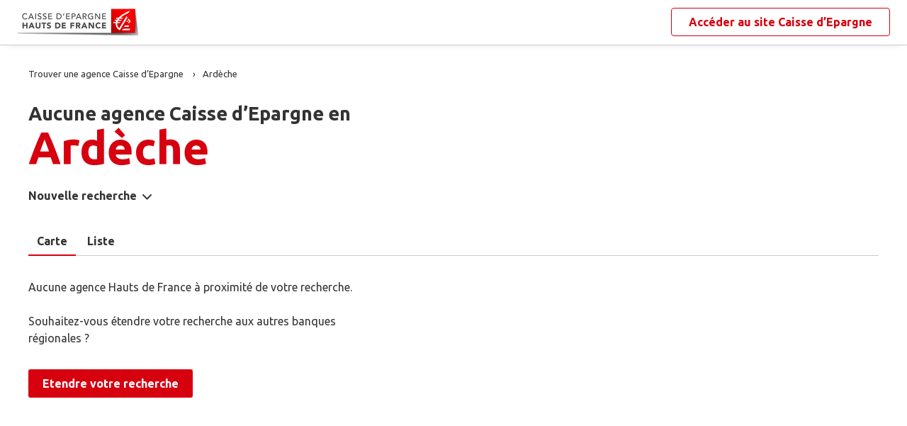

--- FILE ---
content_type: text/html
request_url: https://www.agences.caisse-epargne.fr/banque-assurance/hauts-de-france/ardeche-07
body_size: 7586
content:
<!DOCTYPE html>
<!--[if IE 6]>
<html class="ie ie6" lang="fr">
<![endif]-->
<!--[if IE 7]>
<html class="ie ie7" lang="fr">
<![endif]-->
<!--[if IE 8]>
<html class="ie ie8" lang="fr">
<![endif]-->
<!--[if IE 9]>
<html class="ie ie9" lang="fr">
<![endif]-->
<!--[if !(IE 6) | !(IE 7) | !(IE 8) | !(IE 9) ]><!-->
<html lang="fr">
<!--<![endif]-->
<head>
	<meta http-equiv="Content-Type" content="text/html; charset=windows-1252" />
<meta name="viewport" content="width=device-width, initial-scale=1, maximum-scale=1, user-scalable=no" />
<meta http-equiv="X-UA-Compatible" content="IE=edge" />


<title>Caisse d&#8217;Epargne : Agences&nbsp;Ard&#232;che</title>
<meta name="description" content="Trouvez rapidement la liste des agences Caisse d&#8217;Epargne Ard&#232;che et leurs horaires d'ouverture avec les plans d'accès." />
<meta name="geo.region" content="FR-07" />
<meta name="geo.placename" content="Ard&#232;che" />
<link rel="canonical" href="https://www.agences.caisse-epargne.fr/banque-assurance/hauts-de-france/ardeche-07">
    <meta name="robots" content="noindex" />

<link rel="shortcut icon" type="images/x-icon" href="/banque-assurance/hauts-de-france/favicon.ico" />
<link rel="apple-touch-icon" href="/banque-assurance/UI/20230127-090631/img/hd/apple-touch-icon.png" />
<script type="text/javascript">
var GA_ID = '';
var GA_EM_ID = '';
var g_urlSms = 'https://www.agences.caisse-epargne.fr/banque-assurance/';
var g_autoReload = 1;
var g_sitePath = 'https://www.agences.caisse-epargne.fr';
var g_siteRoot = '/banque-assurance/';
var g_includesRoot = '/banque-assurance/includes/20230214-093511/';
var g_uiRoot = '/banque-assurance/UI/20230127-090631/';
var g_statParam = 'ce-sl-v2';
var g_namePOI = '';
var g_agenceType = 'agencece';
var g_rdvEnabled = true;

var g_tagScriptUrl = 'https://tags.tiqcdn.com/utag/banque-populaire/bp-nat/prod/utag.js';
var g_tagDebug = false;
var g_tagCookie = 'visitor_context';

var CAISSES = {"":{"id":"","code":"","name":"Caisse d’Epargne","rootUrl":"https://www.caisse-epargne.fr","homeUrl":"/","epargnerUrl":"/particuliers/epargner","emprunterUrl":"/particuliers/emprunter","assurerUrl":"/particuliers/assurer","rdvUrl":"","headerEnabled":true,"footerEnabled":true,"indexEnabled":true},"13335":{"id":"13335","code":"aquitaine-poitou-charentes","name":"Aquitaine Poitou-Charentes","rootUrl":"https://www.caisse-epargne.fr","homeUrl":"/aquitaine-poitou-charentes/","epargnerUrl":"/particuliers/epargner","emprunterUrl":"/particuliers/emprunter","assurerUrl":"/particuliers/assurer","rdvUrl":"https://www.caisse-epargne.fr/aquitaine-poitou-charentes/particuliers/rendez-vous-en-ligne","headerEnabled":true,"footerEnabled":true,"indexEnabled":true},"18715":{"id":"18715","code":"auvergne-limousin","name":"Auvergne Limousin","rootUrl":"https://www.caisse-epargne.fr","homeUrl":"/auvergne-limousin/","epargnerUrl":"/particuliers/epargner","emprunterUrl":"/particuliers/emprunter","assurerUrl":"/particuliers/assurer","rdvUrl":"https://www.caisse-epargne.fr/auvergne-limousin/particuliers/rendez-vous-en-ligne","headerEnabled":true,"footerEnabled":true,"indexEnabled":true},"12135":{"id":"12135","code":"bourgogne-franche-comte","name":"Bourgogne Franche-Comté","rootUrl":"https://www.caisse-epargne.fr","homeUrl":"/bourgogne-franche-comte/","epargnerUrl":"/particuliers/epargner","emprunterUrl":"/particuliers/emprunter","assurerUrl":"/particuliers/assurer","rdvUrl":"https://www.caisse-epargne.fr/bourgogne-franche-comte/particuliers/rendez-vous-en-ligne","headerEnabled":true,"footerEnabled":true,"indexEnabled":true},"14445":{"id":"14445","code":"bretagne-pays-de-loire","name":"Bretagne Pays de Loire","rootUrl":"https://www.caisse-epargne.fr","homeUrl":"/bretagne-pays-de-loire/","epargnerUrl":"/particuliers/epargner","emprunterUrl":"/particuliers/emprunter","assurerUrl":"/particuliers/assurer","rdvUrl":"https://www.caisse-epargne.fr/bretagne-pays-de-loire/particuliers/rendez-vous-en-ligne","headerEnabled":true,"footerEnabled":true,"indexEnabled":true},"11315":{"id":"11315","code":"cepac","name":"CEPAC","rootUrl":"https://www.caisse-epargne.fr","homeUrl":"/cepac/","epargnerUrl":"/particuliers/epargner","emprunterUrl":"/particuliers/emprunter","assurerUrl":"/particuliers/assurer","rdvUrl":"https://www.caisse-epargne.fr/cepac/particuliers/rendez-vous-en-ligne","headerEnabled":true,"footerEnabled":true,"indexEnabled":true},"18315":{"id":"18315","code":"cote-d-azur","name":"Côte d'Azur","rootUrl":"https://www.caisse-epargne.fr","homeUrl":"/cote-d-azur/","epargnerUrl":"/particuliers/epargner","emprunterUrl":"/particuliers/emprunter","assurerUrl":"/particuliers/assurer","rdvUrl":"https://www.caisse-epargne.fr/cote-d-azur/particuliers/rendez-vous-en-ligne","headerEnabled":true,"footerEnabled":true,"indexEnabled":true},"15135":{"id":"15135","code":"grand-est-europe","name":"Grand Est Europe","rootUrl":"https://www.caisse-epargne.fr","homeUrl":"/grand-est-europe/","epargnerUrl":"/particuliers/epargner","emprunterUrl":"/particuliers/emprunter","assurerUrl":"/particuliers/assurer","rdvUrl":"https://www.caisse-epargne.fr/grand-est-europe/particuliers/rendez-vous-en-ligne","headerEnabled":true,"footerEnabled":true,"indexEnabled":true},"16275":{"id":"16275","code":"hauts-de-france","name":"Hauts de France","rootUrl":"https://www.caisse-epargne.fr","homeUrl":"/hauts-de-france/","epargnerUrl":"/particuliers/epargner","emprunterUrl":"/particuliers/emprunter","assurerUrl":"/particuliers/assurer","rdvUrl":"https://www.caisse-epargne.fr/hauts-de-france/particuliers/rendez-vous-en-ligne","headerEnabled":true,"footerEnabled":true,"indexEnabled":true},"17515":{"id":"17515","code":"ile-de-france","name":"Ile-de-France","rootUrl":"https://www.caisse-epargne.fr","homeUrl":"/ile-de-france/","epargnerUrl":"/particuliers/epargner","emprunterUrl":"/particuliers/emprunter","assurerUrl":"/particuliers/assurer","rdvUrl":"https://www.caisse-epargne.fr/ile-de-france/particuliers/rendez-vous-en-ligne","headerEnabled":true,"footerEnabled":true,"indexEnabled":true},"13485":{"id":"13485","code":"languedoc-roussillon","name":"Languedoc Roussillon","rootUrl":"https://www.caisse-epargne.fr","homeUrl":"/languedoc-roussillon/","epargnerUrl":"/particuliers/epargner","emprunterUrl":"/particuliers/emprunter","assurerUrl":"/particuliers/assurer","rdvUrl":"https://www.caisse-epargne.fr/languedoc-roussillon/particuliers/rendez-vous-en-ligne","headerEnabled":true,"footerEnabled":true,"indexEnabled":true},"14265":{"id":"14265","code":"loire-drome-ardeche","name":"Loire Drôme Ardèche","rootUrl":"https://www.caisse-epargne.fr","homeUrl":"/loire-drome-ardeche/","epargnerUrl":"/particuliers/epargner","emprunterUrl":"/particuliers/emprunter","assurerUrl":"/particuliers/assurer","rdvUrl":"https://www.caisse-epargne.fr/loire-drome-ardeche/particuliers/rendez-vous-en-ligne","headerEnabled":true,"footerEnabled":true,"indexEnabled":true},"14505":{"id":"14505","code":"loire-centre","name":"Loire-Centre","rootUrl":"https://www.caisse-epargne.fr","homeUrl":"/loire-centre/","epargnerUrl":"/particuliers/epargner","emprunterUrl":"/particuliers/emprunter","assurerUrl":"/particuliers/assurer","rdvUrl":"https://www.caisse-epargne.fr/loire-centre/particuliers/rendez-vous-en-ligne","headerEnabled":true,"footerEnabled":true,"indexEnabled":true},"13135":{"id":"13135","code":"midi-pyrenees","name":"Midi Pyrénées","rootUrl":"https://www.caisse-epargne.fr","homeUrl":"/midi-pyrenees/","epargnerUrl":"/particuliers/epargner","emprunterUrl":"/particuliers/emprunter","assurerUrl":"/particuliers/assurer","rdvUrl":"https://www.caisse-epargne.fr/midi-pyrenees/particuliers/rendez-vous-en-ligne","headerEnabled":true,"footerEnabled":true,"indexEnabled":true},"11425":{"id":"11425","code":"normandie","name":"Normandie","rootUrl":"https://www.caisse-epargne.fr","homeUrl":"/normandie/","epargnerUrl":"/particuliers/epargner","emprunterUrl":"/particuliers/emprunter","assurerUrl":"/particuliers/assurer","rdvUrl":"https://www.caisse-epargne.fr/normandie/particuliers/rendez-vous-en-ligne","headerEnabled":true,"footerEnabled":true,"indexEnabled":true},"13825":{"id":"13825","code":"rhone-alpes","name":"Rhône Alpes","rootUrl":"https://www.caisse-epargne.fr","homeUrl":"/rhone-alpes/","epargnerUrl":"/particuliers/epargner","emprunterUrl":"/particuliers/emprunter","assurerUrl":"/particuliers/assurer","rdvUrl":"https://www.caisse-epargne.fr/rhone-alpes/particuliers/rendez-vous-en-ligne","headerEnabled":true,"footerEnabled":true,"indexEnabled":true}};

</script><link rel="stylesheet" href="https://unpkg.com/material-components-web@7.0.0/dist/material-components-web.min.css">
<link href="https://fonts.googleapis.com/css2?family=Ubuntu:ital,wght@0,400;0,700;1,400&display=swap" rel="stylesheet" />

<link type="text/css" rel="stylesheet" href="/banque-assurance/UI/20230127-090631/20230127-090631/css-compiled/styles.min.css" />


<script type="text/javascript" src="/global/carto/api/1.2/api.js" integrity="sha384-8tcXGqpz/oQPFfwlmRJe6o3AA3H18PNYLTJ0fB+nofvWUzGrnKia6eNSM4bEbzUb" crossorigin="anonymous"></script>


<script type="text/javascript" src="/banque-assurance/includes/20230214-093511/js-compiled/common.js"></script>

<script src="https://unpkg.com/material-components-web@7.0.0/dist/material-components-web.min.js"></script>

<script type="text/javascript" src="/banque-assurance/includes/20230214-093511/js-compiled/region.js"></script>
<script type="text/javascript">
(function(){
var s = function(id, c) { g_seoDept.SetDeptImplementationCount(id, c) }
s('01',34);s('02',26);s('03',22);s('04',14);s('05',12);s('06',70);s('07',34);s('08',11);s('09',11);s('10',16);s('11',22);s('12',23);s('13',113);s('14',39);s('15',9);s('16',26);s('17',43);s('18',18);s('19',16);s('21',34);s('22',23);s('23',10);s('24',25);s('25',28);s('26',44);s('27',31);s('28',27);s('29',48);s('2A',7);s('2B',9);s('30',42);s('31',81);s('32',15);s('33',100);s('34',79);s('35',55);s('36',17);s('37',45);s('38',79);s('39',19);s('40',31);s('41',23);s('42',79);s('43',21);s('44',74);s('45',51);s('46',9);s('47',19);s('48',6);s('49',48);s('50',34);s('51',32);s('52',10);s('53',11);s('54',34);s('55',10);s('56',45);s('57',53);s('58',18);s('59',132);s('60',42);s('61',16);s('62',76);s('63',44);s('64',52);s('65',12);s('66',24);s('67',52);s('68',35);s('69',134);s('70',10);s('71',37);s('72',42);s('73',28);s('74',41);s('75',79);s('76',89);s('77',50);s('78',70);s('79',31);s('80',31);s('81',25);s('82',13);s('83',66);s('84',33);s('85',31);s('86',31);s('87',28);s('88',27);s('89',25);s('90',7);s('91',55);s('92',46);s('93',36);s('94',42);s('95',46);s('971',16);s('972',14);s('973',2);s('974',35);s('975',4);s('976',3);s('977',1);s('978',2);s('98',1);s('99',1);s('',15);
})();
g_seoURI.SetSitePath('https://www.agences.caisse-epargne.fr');
g_seoURI.SetSiteRoot('/banque-assurance/');
g_seoURI.SetNamePOI(g_namePOI);

g_seoURI.SetCaisse('16275', getCaisseCode('16275'));



g_documentContext.Unserialize('{"geo":{"regionId":"07"},"env":{},"poi":{"regionId":"07","cityId":null,"streetId":null,"x":null,"y":null,"dataId":null},"back":{}}');
g_contextEnv.SetParams(g_documentContext.GetContext('env'),true);
g_documentContext.AddContext('env', g_contextEnv);
g_contextGEO.SetParams(g_documentContext.GetContext('geo'),true);
g_documentContext.AddContext('geo', g_contextGEO);
g_contextBack.SetParam('context',g_documentContext.UnserializeString('{"geo":{"regionId":"07"},"env":{},"poi":{"regionId":"07","cityId":null,"streetId":null,"x":null,"y":null,"dataId":null},"back":{}}'));
g_documentContext.AddContext('back', g_contextBack);
g_contextPoi.SetParams(g_documentContext.GetContext('poi'),true);
g_documentContext.AddContext('poi', g_contextPoi);
</script>
</head>
<body class="em-body em-body--region agencece">
	
<div class="em-client__header">
	<a class="logo-ce" href="https://www.caisse-epargne.fr/hauts-de-france/" title="Hauts de France"><img src="/banque-assurance/UI/20230127-090631/logos/16275.png" alt="Hauts de France" loading="lazy" /></a>
	<a class="link-ce" href="https://www.caisse-epargne.fr/hauts-de-france/" title="Hauts de France"><span>Accéder au site&nbsp;</span><span class="link-marque">Caisse d’Epargne</span></a>
</div>


	<div class="em-page">

		<header class="em-page__header em-page__header--search">
			<div class="em-breadcrumbs--desktop">
			
<nav class="em-breadcrumbs">
  <ul class="em-breadcrumbs__list" itemscope="" itemtype="http://schema.org/BreadcrumbList">
		<li class="em-breadcrumbs__item" itemprop="itemListElement" itemscope="" itemtype="http://schema.org/ListItem">
			<a class="em-breadcrumbs__link" itemprop="item" href="/banque-assurance/hauts-de-france/">
				<span itemprop="name">Trouver une agence&nbsp;Caisse d&#8217;Epargne</span>
			</a>
			<meta itemprop="position" content="1">
		</li>
			<li class="em-breadcrumbs__item" itemprop="itemListElement" itemscope="" itemtype="http://schema.org/ListItem">
				<a class="em-breadcrumbs__link" itemprop="item" href="https://www.agences.caisse-epargne.fr/banque-assurance/hauts-de-france/ardeche-07">
					<span itemprop="name">Ard&#232;che</span>
				</a>
				<meta itemprop="position" content="2" />
			</li>
  </ul>
  <div class="clear"></div>
</nav>
			</div>
			<div class="em-header">
				<h1 class="em-header__title em-title em-title--primary">
					<span class="em-header__suptitle">Aucune agence Caisse d&#8217;Epargne  en </span> Ard&#232;che</h1>
			</div>
			<div class="em-search-form__new-search-container">
				<button class="em-search-form__new-search">Nouvelle recherche</button>
			</div>
		</header>

		<main class="em-page__content">
			<div class="em-search-form--wrapper">
	<form id="em-search-form" class="em-search-form" action="" method="post">

		<h2 class="em-search-form__title em-title--secondary">Votre recherche</h2>

		<div class="em-search-form__content">

			<div class="mdc-tab-bar em-search-form__scroll-wrapper" role="tablist">
				<div class="mdc-tab-scroller">
					<div class="mdc-tab-scroller__scroll-area">
						<div class="mdc-tab-scroller__scroll-content">
							<button type="button" id="agencece" value="agencece" class="mdc-tab mdc-tab--active em-search-form__agence-type-button" role="tab" aria-selected="true" tabindex="0">
								<span class="mdc-tab__content">
									<span class="mdc-tab__text-label">Agences</span>
								</span>
								<span class="mdc-tab-indicator mdc-tab-indicator--active">
									<span class="mdc-tab-indicator__content mdc-tab-indicator__content--underline"></span>
								</span>
								<span class="mdc-tab__ripple"></span>
							</button>
							<button type="button" value="dab" class="mdc-tab em-search-form__agence-type-button" role="tab" aria-selected="false" tabindex="1">
								<span class="mdc-tab__content">
									<span class="mdc-tab__text-label">Distributeurs</span>
								</span>
								<span class="mdc-tab-indicator">
									<span class="mdc-tab-indicator__content mdc-tab-indicator__content--underline"></span>
								</span>
								<span class="mdc-tab__ripple"></span>
							</button>
							<button type="button" id="centreaf" value="centreaf" class="mdc-tab em-search-form__agence-type-button" role="tab" aria-selected="false" tabindex="2">
								<span class="mdc-tab__content">
									<span class="mdc-tab__text-label">Centres d’affaires</span>
								</span>
								<span class="mdc-tab-indicator">
									<span class="mdc-tab-indicator__content mdc-tab-indicator__content--underline"></span>
								</span>
								<span class="mdc-tab__ripple"></span>
							</button>
						</div>
					</div>
				</div>
			</div>

			<div class="em-search-form__fieldset-wrapper">
				<fieldset class="em-search-form__fieldset em-search-form__search-fields">
					<div class="em-search-form__field" id="fieldsearchstreet">
						<input type="text" id="em-search-form__searchstreet" value="" autocomplete="off" />
						<label for="em-search-form__searchstreet">Rue</label>
					</div>

					<div class="em-search-form__field" id="fieldsearchcity">
						<input type="text" id="em-search-form__searchcity" value="" autocomplete="off" />
						<label for="em-search-form__searchcity">Ville / Code postal</label>
						<a href="#" class="em-search-form__localize-me"><span>Me localiser</span></a>
					</div>
				</fieldset>

				<fieldset class="em-search-form__fieldset em-search-form__buttons">
					<div class="em-search-form__field">
						<input type="checkbox" id="em-search-form__saturday"  />
						<label for="em-search-form__saturday">Ouvert le samedi</label>
					</div>

					<div class="em-search-form__field">
						<button type="submit" class="em-search-form__submit em-button em-button--primary">Rechercher</button>
					</div>
				</fieldset>
			</div>
		</div>
	</form>
</div>

			<div class="em-results-wrapper">
				<div class="em-results">
					<div class="btnswap">
						<a class="btn btnmap active" href="#">Carte</a>
						<a class="btn btnlist" href="#">Liste</a>
					</div>

					<div class="em-results__list-wrapper">
						<div class="em-results__list">
							
								<div class="em-results__no-results">
									
										Aucune agence Hauts de France à proximité de votre recherche.<br>
										<br>
										Souhaitez-vous étendre votre recherche aux autres banques régionales ?<br>
										<button type="button" class="em-more-results em-button em-button--primary">Etendre votre recherche</button>
									
								</div>
							
						</div>
					</div>

					<div class="em-results__map-wrapper">
						<div class="em-results__map em-map map"  id="regionmap">
							<div id="regionviewer" class="em-results__map-viewer em-map__viewer"></div>
							<div id="regionbtnsmap" class="em-map__buttons">
								<a id="regionbtnzoomin" class="em-map__btn-zoomin em-map__btn-zoom" href="#"
									title="Zoom avant"><span>Zoom avant</span></a>
								<a id="regionbtnzoomout" class="em-map__btn-zoomout em-map__btn-zoom" href="#"
									title="Zoom arri&egrave;re"><span>Zoom arri&egrave;re</span></a>
							</div>
						</div>
					</div>
				</div>
			</div>

			<div class="em-info">
				<h2 class="em-title em-title--secondary">
					Nos agences&nbsp;Caisse d'Epargne du d&eacute;partement
					de l'<span
					class="em-info-placename">Ard&#232;che</span></h2>
				<div class="em-info-text">
					<p>Découvrez les coordonnées et horaires d’ouverture de&nbsp;nos&nbsp;<span
						class="em-info-text-strong">aucune agence&nbsp;bancaires Caisse d’Epargne</span>
						de votre d&eacute;partement&nbsp;de l'<span
						class="em-info-text-strong">Ard&#232;che</span>&nbsp;: numéro de téléphone, e-mail et adresse.</p>
					<p>Retrouvez tous les services Caisse d’Epargne disponibles en agence : retrait, remise de chèques, rendez-vous avec un conseiller.</p>
				</div>
			</div>

		</main>

		<footer class="em-page__footer">
			<div class="em-indexes em-indexes--home">

				
						<div class="em-index">
							<div class="em-index__header">
								<h3 class="em-index__header-title em-title">Les agences&nbsp;Caisse d&#8217;Epargne
									dans les villes du d&eacute;partement</h3>
							</div>
							<div class="em-index__body">
								<ul><li><a href="/banque-assurance/hauts-de-france/annonay-C07010">Annonay</a></li><li><a href="/banque-assurance/hauts-de-france/aubenas-C07019">Aubenas</a></li><li><a href="/banque-assurance/hauts-de-france/guilherand-granges-C07102">Guilherand-Granges</a></li><li><a href="/banque-assurance/hauts-de-france/tournon-sur-rhone-C07324">Tournon-sur-Rh&#244;ne</a></li></ul>
							</div>
						</div>
					
						<div class="em-index">
							<div class="em-index__header">
								<h3 class="em-index__header-title em-title">Les agences&nbsp;Caisse d&#8217;Epargne
									dans les d&eacute;partements limitrophes</h3>
								<span class="arrow ms"></span>
							</div>
							<div class="em-index__body">
								<ul><li><a href="/banque-assurance/hauts-de-france/drome-26">26 Dr&#244;me</a></li><li><a href="/banque-assurance/hauts-de-france/gard-30">30 Gard</a></li><li><a href="/banque-assurance/hauts-de-france/isere-38">38 Is&#232;re</a></li><li><a href="/banque-assurance/hauts-de-france/loire-42">42 Loire</a></li><li><a href="/banque-assurance/hauts-de-france/haute-loire-43">43 Haute-Loire</a></li><li><a href="/banque-assurance/hauts-de-france/lozere-48">48 Loz&#232;re</a></li><li><a href="/banque-assurance/hauts-de-france/vaucluse-84">84 Vaucluse</a></li></ul>
							</div>
						</div>
					

				<div class="em-breadcrumbs--mobile">
					
<nav class="em-breadcrumbs">
  <ul class="em-breadcrumbs__list" itemscope="" itemtype="http://schema.org/BreadcrumbList">
		<li class="em-breadcrumbs__item" itemprop="itemListElement" itemscope="" itemtype="http://schema.org/ListItem">
			<a class="em-breadcrumbs__link" itemprop="item" href="/banque-assurance/hauts-de-france/">
				<span itemprop="name">Trouver une agence&nbsp;Caisse d&#8217;Epargne</span>
			</a>
			<meta itemprop="position" content="1">
		</li>
			<li class="em-breadcrumbs__item" itemprop="itemListElement" itemscope="" itemtype="http://schema.org/ListItem">
				<a class="em-breadcrumbs__link" itemprop="item" href="https://www.agences.caisse-epargne.fr/banque-assurance/hauts-de-france/ardeche-07">
					<span itemprop="name">Ard&#232;che</span>
				</a>
				<meta itemprop="position" content="2" />
			</li>
  </ul>
  <div class="clear"></div>
</nav>
				</div>

				<div class="em-copyright">Powered by <a href="https://www.evermaps.com" target="_blank">evermaps &copy;</a></div>
			</div>
		</footer>
	</div>

	
<script type="text/javascript">
	function g_addPois(){
		g_poisBoundrect = {'t': Number.MIN_VALUE, 'l': Number.MAX_VALUE , 'r': Number.MIN_VALUE, 'b': Number.MAX_VALUE};
		
	}
</script>
<div class="em-client__footer">
	<div class="em-client__footer-content">
		<ul>
			<li><a href="https://www.caisse-epargne.fr/" target="_blank">www.caisse-epargne.fr</a></li>
			<li><a href="https://www.caisse-epargne.fr/hauts-de-france/politique-cookies" target="_blank">Informations cookies</a></li>
			<li><a href="https://www.caisse-epargne.fr/hauts-de-france/particuliers/contactez-un-conseiller" target="_blank">Contact</a></li>
			<li><a href="https://www.caisse-epargne.fr/hauts-de-france/mentions-legales" target="_blank">Mentions légales</a></li>
		</ul>
	</div>
</div>
<script type="text/javascript">
(function(Cookies, window) {
'use strict';

// Mapping des codes caisses
var CAISSE_MAPPING = {
	''     : 'NAT',    // National
	'11315': 'CEPAC',  // Provence Alpes Corse
	'11425': 'CEN',    // Normandie
	'12135': 'CEBFC',  // Bourgogne Franche-Comté
	'13135': 'CEMP',   // Midi Pyrénées
	'13335': 'CEAPC',  // Aquitaine Poitou-Charentes
	'13485': 'CELR' ,  // Languedoc Rousillon
	'13825': 'CERA',   // Rhône Alpes
	'14265': 'CELDA',  // Loire Drôme Ardèche
	'14445': 'CEBPL',  // Bretagne Pays de Loire
	'14505': 'CELC',   // Loire Centre
	'15135': 'CEGEE',  // Grand Est Europe
	'16275': 'CEHDF',  // Hauts de France
	'17515': 'CEIDF',  // Ile de France
	'18315': 'CECAZ',  // Côte d'Azur
	'18715': 'CEPAL'   // Auvergne Limousin
};

/**
 * Retourne le code groupe d'une caisse.
 *
 * @param {number|string} codeCaisseNum Code numérique de la caisse
 * @returns Code groupe régional ou national
 * */
function getCaisseEnttGrpe(codeCaisseNum) {
	return CAISSE_MAPPING[codeCaisseNum || ''] || '';
}

// Initialisation globale du datalayer Tealium
window.datalayer = {
	 'pages.applicationType' : 'site'
	,'pages.applicationName' : 'evermaps'            // prop 7
	,'pages.CodeEnttGrpe'    : getCaisseEnttGrpe('16275')
	,'pages.pageType'        : 'recherche agence'    // prop 10
	,'pages.espace'          : 'transverse'          // prop 16
	,'pages.univers'         : 'contact'             // prop 31
	,'pages.marche'          : 'neutre'              // prop 10
	,'pages.fonctionnalite'  : 'store locator'
};

// Ajout des propriétés spécifiques pour chaque page du SL
var currentPage = 'region';
switch (currentPage) {
	case 'home':
		datalayer['pages.pageName'] = 'store locator';
		datalayer['pages.pageType'] = 'recherche agence';
		break;
	case 'search':
	case 'region':
		addSearchPageProps();
		break;
	case 'detail':
		addDetailPageProps();
		break;
	case 'way':
		datalayer['pages.pageName'] = 'store locator : itineraire';
		datalayer['pages.marche'] = '';
		break;
}



// Si espace connecté, on récupère le contexte utilisateur
try {
	var cookies = Cookies.noConflict();
	var visitorContext = cookies.get('visitor_context');
	if (visitorContext) {
		// Correspondance entre les champs du cookie utilisateur et le datalayer Tealium
		var MAPPING = {
			idEnttGrpe : 'codet'
			,clientid   : 'codec'
			,marche     : 'marche'
			,drel       : 'drel'
			,casd       : 'casd'
			,cna        : 'cna'
			,bdy        : 'bdy'
			,spart      : 'spart'
			,spro       : 'spro'
			,epart      : 'epart'
			,epro       : 'epro'
			,assa       : 'assa'
			,assh       : 'assh'
			,cdd        : 'cdd'
			,cctx       : 'cctx'
			,cce        : 'cce'
			,cca        : 'cca'
			,ccts       : 'ccts'
			,cim        : 'cim'
			,cpro       : 'cpro'
			,assv       : 'assv'
		};

		for (var key in Object.keys(MAPPING)) {
			if (typeof visitorContext[key] !== 'undefined') {
				window.datalayer.client[MAPPING[key]] = visitorContext[key];
			}
		}
	}
} catch(error) {
	(console.error || console.log)(error);
}


// Chargement de Tealium
(function(a,b,c,d){a='https://tags.tiqcdn.com/utag/caisse-epargne/ce-nat/prod/utag.js';b=document;c='script';d=b.createElement(c);d.src=a;d.type='text/java'+c;d.async=true;d.charset='utf-8';a=b.getElementsByTagName(c)[0];a.parentNode.insertBefore(d,a);})();


// =============================================================================
// Fonctions utilitaires
// =============================================================================

/**
 * Ajoute au datalayer les propriétés spécifiques des pages Search et Region.
 */
function addSearchPageProps() {
	var agenceType = 'agencece';
	var regionId = '07';
	var cityId = '';
	var onglet = '';
	var region = '';

	if (agenceType === 'agencece') {
		onglet = 'agences caisse epargne';
	} else if (agenceType === 'dab') {
		onglet = 'distributeurs';
	} else if (agenceType === 'centreaf') {
		onglet = 'centres affaires';
	} else {
		onglet = '';
	}

	if (regionId) {
		region = '0' + regionId;
	} else if (cityId) {
		region = '0' + cityId.slice(0, 2);
	}

	datalayer['pages.pageName'] = 'store locator : resultats';
	datalayer['pages.pageType'] = 'recherche agence';
	datalayer['evenement.event'] = 'event70';
	datalayer['custom.nbResultat'] = '' + 0;
	datalayer['custom.critereRecherche'] = onglet + ' : ' + region;
}

/**
 * Ajoute au datalayer les propriétés spécifiques de la page détail.
 */
function addDetailPageProps() {
	var agencyLabel = normalizeTealiumText('');

	datalayer['pages.pageName'] = 'store locator : page agence : ' + agencyLabel;
	datalayer['pages.marche'] = '';
}

/**
 * Normalise une chaîne de caractères pour Tealium (minuscules et suppression des accents).
 *
 * @param {string} text Le texte à normaliser.
 * @returns {string} le texte normalisé.
 */
function normalizeTealiumText(text) {
	return text.toLowerCase()
		.replace(/\(.*\)/g, '')
		.replace(/[âàáäãå]/g, 'a')
		.replace(/[éèêë]/g, 'e')
		.replace(/[ìíîï]/g, 'i')
		.replace(/[òóôöõø]/g, 'o')
		.replace(/[ùúûü]/g, 'u')
		.replace(/[ç]/g, 'c')
		.replace(/[æ]/g, 'ae')
		.replace(/[œ]/g, 'oe')
		.replace(/[ñ]/g, 'n')
		.replace(/[ÿ]/g, 'y');
}

})(Cookies, window);
</script><form id="form_params" name="form_params" method="post" action="search.asp"  >
	<input type="hidden" id="form_param_context" name="context" value="" />
</form>
</body>
</html>

--- FILE ---
content_type: application/javascript
request_url: https://www.agences.caisse-epargne.fr/banque-assurance/includes/20230214-093511/js-compiled/region.js
body_size: 5355
content:
var g_debug=!1,g_poisStatus="";
(function(a,k){function f(e,c,g,b,d){e=isMobile()?a(".em-map__viewer").innerWidth():290;e='<div class="em-tooltip__container" style="width:'+parseInt(e)+'px">';e+='<div class="em-tooltip em-tooltip--zoom">';CGestureEnabled()&&(e+='<div class="em-tooltip__header"></div>');e+='<div class="em-tooltip__body">';CGestureEnabled()&&(e+='<a class="btnclose btn" href="#" title="Fermer"><span>Fermer</span></a>');e+="<p>"+htmlEncode(getNbResponseString(c.length,c[0].datas.agenceType))+" dans cette zone</p>";
return e+'<a class="em-button em-button--primary" href="javascript:ZoomOnPois();">Cliquez pour zoomer</a></div></div></div>'}function h(e,c){g_debug&&console.log("selectPoiTooltip : "+e);if(0<=e&&e<m){p=e;a(".slider-ctn").animate({marginLeft:"-"+parseInt(a(".em-poi-card--tooltip:first-child").outerWidth(!0))*e+"px"},500);a(".slider-nav li.on").removeClass("on");a(".slider-nav li[rel="+(e+1)+"]").addClass("on");a(".next").css("visibility",e==m-1?"hidden":"visible");a(".prev").css("visibility",0==e?
"hidden":"visible");var g=parseInt(a("#em-poi-card--tooltip_"+e).outerHeight(!0));c&&(a(".slider").height(g),setTimeout(function(){g=parseInt(a("#em-poi-card--tooltip_"+e).outerHeight(!0));a(".slider").height(g)},200));CGestureEnabled();a(".slider").animate({height:g+"px"},500)}}var l=[],c=!1,d=null,p=0,m=0;window.Poi_AddImage=function(e,a){var c=e.IsCluster()?e.GetClusteredObjects()[0]:e,b=isAgenceCasden(c.datas.typeId)?"casden":"bp";e.IsCluster()&&1<e.GetClusteredObjectsCount()?(e.AddImage(1,!0,
ICONES[b].icoCluster.x,ICONES[b].icoCluster.y,ICONES[b].icoCluster.url,ICONES[b].icoCluster.w,ICONES[b].icoCluster.h),e.AddText(1,!0,0,-27,"+","#FFFFFF","20px","Ubuntu","","","normal","","center","middle",40,40,null)):(c=c.datas.position,"region"==a||"search"==a?(e.AddImage(1,!0,ICONES[b].icoPoi.x,ICONES[b].icoPoi.y,ICONES[b].icoPoi.url,ICONES[b].icoPoi.w,ICONES[b].icoPoi.h),e.AddText(1,!0,0,-27,c,"#FFFFFF","16px","Ubuntu","","","bold","","center","middle",40,40,null)):e.AddImage(1,!0,ICONES[b].icoPoiDetail.x,
ICONES[b].icoPoiDetail.y,ICONES[b].icoPoiDetail.url,ICONES[b].icoPoiDetail.w,ICONES[b].icoPoiDetail.h))};window.Poi_ToolTipClick=function(e,a,c,b){CGestureEnabled()||g_map.CloseToolTip(g_poiTTOver);if(e.IsCluster()&&(d=a[0].GetClusteredObjects(),4<d.length)){if(CGestureEnabled())return f(d[0],d,c,b,"Click");ZoomOnPois();return""}return drawToolTip(e,a,c,b,"Click")};window.Poi_ToolTipOver=function(a,c,g,b){return a.IsCluster()&&(d=c[0].GetClusteredObjects(),4<d.length)?f(d[0],d,g,b,"Over"):drawToolTip(a,
c,g,b,"Over")};window.drawToolTip=function(e,c,g,b){l=[];m=0;for(e=c.length-1;0<=e;e--)if(c[e].IsCluster())for(g=c[e].GetClusteredObjects(),b=g.length-1;0<=b;b--)l[l.length]=g[b],m++;else l[l.length]=c[e],m++;c=0;parseInt(g_map.GetWidth());e=isMobile()?a(".em-map__viewer").innerWidth():450;g='<div class="em-tooltip__container" style="'+(isMobile()?"width:"+parseInt(e)+"px":"")+'">';g+='<div class="em-tooltip em-tooltip--pois">';CGestureEnabled()&&(g+='<div class="em-tooltip__header"></div>');g+='<div class="em-tooltip__body">';
1<m&&(g+='<div class="prev" title="Pr&eacute;c&eacute;dent"><span></span></div><div class="slider-tab"><div class="slider"><div class="slider-ctn">');for(e=0;e<l.length;e++){var d;d=c++;b=l[e].datas;d=""+('<div id="em-poi-card--tooltip_'+d+'" class="em-poi-card em-poi-card--tooltip" data-id="'+htmlEncode(b.id)+'">');CGestureEnabled()&&(d+='<a class="btnclose btn" href="javascript:;" title="Fermer"><span>Fermer</span></a>');d+='<span class="em-poi-card__icon">'+htmlEncode(b.position)+"</span>";d=d+
'<h2 class="em-poi-card__label">'+('<a class="em-poi-card__link" href="'+htmlEncode(g_seoURI.GetPoiURI(b.agenceType,b.id,b.label,b.city,!1))+'">');d+=htmlEncode(capitalizeFirstLetter(getAgenceTypeLabel(b.agenceType,1,0,!1,b.agenceSpecificType)+" "+b.label));d=d+"</a>"+('<span class="em-poi-card__network">'+htmlEncode(b.reseau)+"</span>");d+='</h2><div class="em-poi-card__address">';"string"==typeof b.address1&&0<b.address1.length&&(d+=htmlEncode(b.address1));"string"==typeof b.address1&&0<b.address1.length&&
"string"==typeof b.address2&&0<b.address2.length&&(d+="<br />");"string"==typeof b.address2&&0<b.address2.length&&(d+=htmlEncode(b.address2));d+="<br />"+htmlEncode(b.zip+" "+b.city);if(0<b.length){var n=htmlEncode,f=parseInt(b.length);d+="<br /> Distance : "+n(1E3>f?10*Math.round(f/10)+" m":1E4>f?Math.round(f/100)/10+" km":Math.round(f/1E3)+" km")}d+="</div>";b.dabssagence||(n=""!==b.schedule["day"+getToday()],f=g_rdvEnabled&&""!==b.schedule["rdv"+getToday()],b="opened",n?n="Ouvert aujourd’hui":
f?n="Ouvert aujourd’hui sur rendez-vous":(n="Fermé aujourd’hui",b="closed"),d+='<div class="em-poi-card__opening-hours '+b+'">'+htmlEncode(n)+"</div>",g_rdvEnabled&&(d+='<a class="em-poi-card__rdv em-button em-button--primary" href="#">Prendre rendez-vous</a>'));g+=d+"</div>"}if(1<m){g+='</div></div><div class="slider-nav"><ul>';for(e=1;e<=m;e++)g+='<li rel="'+e+'"></li>';g+='</ul></div></div><div class="next" title="Suivant"><span></span></div>'}return g+"</div></div></div>"};window.onClickPoiCard=
function(e,c){e.stopPropagation();e.preventDefault();var d=a(c).attr("data-id")?a(c).attr("data-id"):a(c).closest(".em-poi-card").attr("data-id"),b=GetPoiById(d),d="";a(e.target).hasClass("em-poi-card__rdv")&&(d="#prendre-rendez-vous");var f=g_seoURI.GetPoiURI(b.datas.agenceType,b.datas.id,b.datas.label,b.datas.city,!1)+d,d=b.datas.id+" - "+b.datas.prelabel+" "+b.datas.label,b=b.datas.position,n=0<a(c).parents(".em-results__items").length?"Liste de résultats":"Tooltip";googleAnalytic.evermapsSyncTrackEvent("Navigation",
n,d,b).done(function(){SubmitPoiURI(f)})};window.SubmitPoiURI=function(a){g_contextPoi.SetParam("query","poi");SubmitURI(a)};window.OnOpenTooltip=function(){g_tooltipClickOpen=g_map.IsToolTipOpen(g_poiTTClick);CGestureEnabled()&&a(".tooltip-header,.btnclose").bind(g_clickOrTouch,function(a){a.stopPropagation();a.preventDefault();closeToolTipClick()});a(".em-tooltip--zoom .em-button").bind(g_clickOrTouch,function(a){a.stopPropagation();a.preventDefault();ZoomOnPois()});a(".em-poi-card--tooltip").bind(g_clickOrTouch,
function(a){a.stopPropagation();a.preventDefault();ZoomOnPois();onClickPoiCard(event,this)});a(".slider-nav li").bind(g_clickOrTouch,function(c){c.stopPropagation();c.preventDefault();h(parseInt(a(this).attr("rel"),!1)-1)});a(".prev").unbind().bind(g_clickOrTouch,function(a){a.stopPropagation();a.preventDefault();h(--p,!1)});a(".next").unbind().bind(g_clickOrTouch,function(a){a.stopPropagation();a.preventDefault();h(++p,!1)});a(".tooltip").off("swipeleft").on("swipeleft",function(a){a.stopPropagation();
a.preventDefault();h(p+1,!1)});a(".tooltip").off("swiperight").on("swiperight",function(a){a.stopPropagation();a.preventDefault();h(p-1,!1)});h(0,!0);c&&CGestureEnabled()&&(closeToolTipClick(),g_tooltipClickOpen=c=!1,g_currentTooltip=null)};window.ZoomOnPois=function(){CGestureEnabled()?g_map.CloseToolTip(g_poiTTClick):g_map.CloseToolTip(g_poiTTOver);g_map.CenterOnObjects(null,d);d=null};window.closeToolTipClick=function(){g_map.CloseToolTip(g_poiTTClick);d=null};window.callAppointment=function(a){a:{for(var c=
0;c<g_pois.length;c++)if(g_pois[c].GetId()==a){a=g_pois[c];break a}a=null}a&&alert("Inactif sur cette version")};window.parsePois=function(c){if(c.result)g_poisBoundrect={t:Number.MIN_VALUE,l:Number.MAX_VALUE,r:Number.MIN_VALUE,b:Number.MAX_VALUE},g_pois=[],a.each(c.pois,function(a,e){var b=c.pois[a].poi;AddPoi(b.id,b.x,b.y,{datas:b.datas})});else return Alert("Un problème est survenu. Veuillez réessayer dans un instant."),!1;return!0};window.getToday=function(){var a=new Date,c=Array(7);c[0]=7;c[1]=
1;c[2]=2;c[3]=3;c[4]=4;c[5]=5;c[6]=6;return c[a.getDay()]}})(jQueryBottincarto);var g_map=null,g_clusterManager=null,g_poiTTClick=null,g_poiTTOver=null,g_poiLayerId=null,g_panels=null,g_maxReloadScale=1E6,g_currentMapPosition={x:Number.MIN_VALUE,y:Number.MIN_VALUE},g_distanceMinReload=1E4;
(function(a,k){function f(){g_map.RemoveAll(g_poiLayerId);for(var a=g_pois.length-1;0<=a;a--){var d=g_pois[a];Poi_AddImage(d,"region");d.EnableToolTip(g_poiTTClick);d.EnableToolTip(g_poiTTOver);g_clusterManager.AddObject(d)}g_map.Refresh();g_poisStatus="";g_currentMapPosition.x=g_map.GetX();g_currentMapPosition.y=g_map.GetY()}function h(){var c="",d=0,f=g_map.GetRight(),m=g_map.GetTop(),e=g_map.GetLeft(),h=g_map.GetBottom();g_poisEmpty=!0;if(0<g_pois.length)for(var g=0;g<g_pois.length;g++){var b=
g_pois[g];b.datas.visible=b.GetX()>=e&&b.GetX()<=f&&b.GetY()>=h&&b.GetY()<=m;b.datas.visible&&(g_poisEmpty=!1,d++,isMobile(),c+=populateListItem(b.datas,g_rdvEnabled))}destroyPane();a(".em-results__items").html(c);0<g_pois.length&&0==d?a("#agenciesheader").html("Veuillez dézoomer pour afficher des réponses ou modifier votre recherche.").css("display","block"):a("#agenciesheader").html("").css("display","none");l()}function l(){destroyPane();a(".em-results__items li:nth-child(even)").addClass("even");
a(".em-results__items li:nth-child(odd)").addClass("odd");a(".em-poi-card").on(g_eventScrollpane,function(a){onClickPoiCard(a,this)});a(".em-more-results").on(g_clickOrTouch,function(a){a.stopPropagation();a.preventDefault();SubmitMoreResults()});constructPane()}a(document).ready(function(){g_panels=a(".em-index__body");resizePage();l();setTimeout(function(){g_map=new CMap("regionviewer");g_map.SetStatParam("module="+urlEncode(g_statParam));g_poiLayerId=g_map.CreateLayer("poi");g_poiTTClick=g_map.CreateToolTipClick("Poi_ToolTipClick",
null,{onOpen:"OnOpenTooltip"});isMobile()?g_map.SetToolTipParams(g_poiTTClick,{type:"insideView",align:"center",valign:"center",X:parseInt(g_map.GetWidth()),Y:parseInt(g_map.GetHeight())}):g_map.SetToolTipParams(g_poiTTClick,{type:"insideView",align:"center",dY:2});CGestureEnabled()||(g_poiTTOver=g_map.CreateToolTipOver("Poi_ToolTipOver",!0,{onOpen:"OnOpenTooltip"}),g_map.SetToolTipParams(g_poiTTOver,{type:"insideView",align:"center",dY:2}));g_map.AddRelativeElementById("regionbtnsmap","right","top",
0,0);a("#regionbtnsmap").show();g_map.OnRefUpdated("OnRefUpdated");g_clusterManager=new CClusterManager(g_map,g_poiLayerId,{distance:40,minScale:0,maxScale:5E6});g_clusterManager.setPrepareClusterFunc("prepareCluster");g_map.AddClusterManager(g_poiLayerId,g_clusterManager);g_addPois();f()},100);setTimeout(function(){if(0<g_pois.length)g_map.CenterOnObjects(g_poiLayerId);else{var a=g_seoDept.GetDeptBoundRect(g_contextPoi.GetValue("regionId"));g_map.CenterOnBoundRect(a.top,a.left,a.right,a.bottom)}watchPosition(g_map,
{})},200);a("#regionbtnzoomin").bind(g_clickOrTouch,function(a){a.stopPropagation();a.preventDefault();ZoomMap(1)});a("#regionbtnzoomout").bind(g_clickOrTouch,function(a){a.stopPropagation();a.preventDefault();ZoomMap(-1)});a("#regionbtnbackcartoclic").bind(g_clickOrTouch,function(c){c.stopPropagation();c.preventDefault();a("#form_param_context").val(g_documentContext.Serialize(["env"]));a("#form_params").attr("action",this.href);a("#form_params").submit()});a("#regionbtnfullscreen").bind(g_clickOrTouch,
function(c){c.stopPropagation();c.preventDefault();"none"==a("#aside").css("display")?(a("#aside").show(),a("#regionmap").removeClass("fullscreen"),a(this).removeClass("on"),g_fullscreenon=!1,constructPane()):(a("#aside").hide(),a("#regionmap").addClass("fullscreen"),a(this).addClass("on"),g_fullscreenon=!0);g_map.Resize()});googleAnalytic.evermapsTrackEvent("Page","Département",g_contextPoi.GetValue("regionId")+" - "+g_seoDept.GetDeptLabel(g_contextPoi.GetValue("regionId")))});window.prepareCluster=
function(a){Poi_AddImage(a,"region");a.EnableToolTip(g_poiTTClick);a.EnableToolTip(g_poiTTOver)};window.reloadPois=function(c){var d=a.ajax({url:g_siteRoot+"pois_service.asp?context="+g_documentContext.Serialize(["poi"],["geo"]),dataType:"json",async:!0}),k=null!=c&&"string"==typeof c.action?c.action:"";onLoadPoiDone=function(c,d,l){c=a.parseJSON(l.responseText);parsePois(c)&&0<=g_pois.length&&(g_poisStatus="reload",f(),h(),"reload"==k&&setTimeout(function(){if(0<g_pois.length)g_map.CenterOnObjects(g_poiLayerId);
else{var a=g_seoDept.GetDeptBoundRect(g_contextPoi.GetValue("regionId"));g_map.CenterOnBoundRect(a.top,a.left,a.right,a.bottom)}},200))};onLoadPoiFail=function(a,d,f){g_debug&&console.error("onGeocodeHome InstallMap Failed",c);Alert("Un problème est survenu. Veuillez réessayer dans un instant.")};d.done(onLoadPoiDone).fail(onLoadPoiFail)};window.calculDistance=function(a,d,f,h){a=parseInt(a)-parseInt(f);d=parseInt(d)-parseInt(h);return Math.sqrt(a*a+d*d)};window.OnRefUpdated=function(c,d,f){closeToolTipClick();
googleAnalytic.trackMapEvents(g_map);g_map.IsZoomEnable(1)?a("#regionbtnzoomin").removeClass("disabled"):a("#regionbtnzoomin").addClass("disabled");g_map.IsZoomEnable(-1)?a("#regionbtnzoomout").removeClass("disabled"):a("#regionbtnzoomout").addClass("disabled");isMobile()&&g_map.SetToolTipParams(g_poiTTClick,{type:"insideView",align:"center",valign:"center",X:parseInt(g_map.GetWidth()),Y:parseInt(g_map.GetHeight())});h()};window.ZoomMap=function(a){g_map.ZoomWheelTriggered(a)};window.SubmitSeoURI=
function(a){SubmitURI(a,["env"])};window.SubmitPoiURI=function(a){g_contextPoi.SetParam("query","poi");SubmitURI(a)};window.SubmitMoreResults=function(){g_contextPoi.SetParam("noCaisseRestriction",!0);SubmitURI("")};window.SubmitURI=function(c,d){g_contextBack.SetParam("uri","region.asp");"undefined"==typeof d&&(d=["env","poi","geo","back"]);a("#form_param_context").val(g_documentContext.Serialize(d));a("#form_params").attr("action",c);a("#form_params").submit()}})(jQueryBottincarto);function populateListItem(a,k){"string"===typeof a&&(a=json_parse(a));var f;f=""+('<li class="em-results__item em-poi-card" data-id="'+htmlEncode(a.id)+'">');f+='<span class="em-poi-card__icon">'+htmlEncode(a.position)+"</span>";f=f+'<h2 class="em-poi-card__label">'+('<a class="em-poi-card__link" href="'+htmlEncode(g_seoURI.GetPoiURI(a.agenceType,a.id,a.label,a.city,!1))+'">');f+=htmlEncode(capitalizeFirstLetter(getAgenceTypeLabel(a.agenceType,1,0,!1,a.agenceSpecificType)+" "+a.label));f=f+"</a>"+
('<a class="em-poi-card__network" href="'+htmlEncode(getCaisseHomeUrl(a.caisseId))+'" target="_blank">Caisse d’Epargne '+htmlEncode(getCaisseName(a.caisseId))+"</a>");f+='</h2><div class="em-poi-card__address">';"string"==typeof a.address1&&0<a.address1.length&&(f+=htmlEncode(a.address1));"string"==typeof a.address1&&0<a.address1.length&&"string"==typeof a.address2&&0<a.address2.length&&(f+="<br />");"string"==typeof a.address2&&0<a.address2.length&&(f+=htmlEncode(a.address2));f+="<br />"+htmlEncode(a.zip+
" "+a.city);f+="</div>";if(!a.dabssagence){var h=""!==a.schedule["day"+getToday()],l=k&&""!==a.schedule["rdv"+getToday()],c="opened";h?h="Ouvert aujourd’hui":l?h="Ouvert aujourd’hui sur rendez-vous":(h="Fermé aujourd’hui",c="closed");f+='<div class="em-poi-card__opening-hours '+c+'">'+htmlEncode(h)+"</div>";k&&(f+='<a class="em-poi-card__rdv em-button em-button--primary" href="#">Prendre rendez-vous</a>')}return f+"</li>"}
function getToday(){var a=new Date,k=Array(7);k[0]=7;k[1]=1;k[2]=2;k[3]=3;k[4]=4;k[5]=5;k[6]=6;return k[a.getDay()]};


--- FILE ---
content_type: text/javascript; charset=utf-8
request_url: https://unpkg.com/material-components-web@7.0.0/dist/material-components-web.min.js
body_size: 57501
content:
!function(t,e){"object"==typeof exports&&"object"==typeof module?module.exports=e():"function"==typeof define&&define.amd?define([],e):"object"==typeof exports?exports.mdc=e():t.mdc=e()}(this,function(){return i={},r.m=n=[function(t,e,n){"use strict";Object.defineProperty(e,"__esModule",{value:!0});var i=(Object.defineProperty(r,"cssClasses",{get:function(){return{}},enumerable:!0,configurable:!0}),Object.defineProperty(r,"strings",{get:function(){return{}},enumerable:!0,configurable:!0}),Object.defineProperty(r,"numbers",{get:function(){return{}},enumerable:!0,configurable:!0}),Object.defineProperty(r,"defaultAdapter",{get:function(){return{}},enumerable:!0,configurable:!0}),r.prototype.init=function(){},r.prototype.destroy=function(){},r);function r(t){void 0===t&&(t={}),this.adapter=t}e.MDCFoundation=i,e.default=i},function(t,e,n){"use strict";var i=this&&this.__read||function(t,e){var n="function"==typeof Symbol&&t[Symbol.iterator];if(!n)return t;var i,r,o=n.call(t),s=[];try{for(;(void 0===e||0<e--)&&!(i=o.next()).done;)s.push(i.value)}catch(t){r={error:t}}finally{try{i&&!i.done&&(n=o.return)&&n.call(o)}finally{if(r)throw r.error}}return s},r=this&&this.__spread||function(){for(var t=[],e=0;e<arguments.length;e++)t=t.concat(i(arguments[e]));return t};Object.defineProperty(e,"__esModule",{value:!0});var o=n(0),s=(a.attachTo=function(t){return new a(t,new o.MDCFoundation({}))},a.prototype.initialize=function(){for(var t=[],e=0;e<arguments.length;e++)t[e]=arguments[e]},a.prototype.getDefaultFoundation=function(){throw new Error("Subclasses must override getDefaultFoundation to return a properly configured foundation class")},a.prototype.initialSyncWithDOM=function(){},a.prototype.destroy=function(){this.foundation.destroy()},a.prototype.listen=function(t,e,n){this.root.addEventListener(t,e,n)},a.prototype.unlisten=function(t,e,n){this.root.removeEventListener(t,e,n)},a.prototype.emit=function(t,e,n){var i;void 0===n&&(n=!1),"function"==typeof CustomEvent?i=new CustomEvent(t,{bubbles:n,detail:e}):(i=document.createEvent("CustomEvent")).initCustomEvent(t,n,!1,e),this.root.dispatchEvent(i)},a);function a(t,e){for(var n=[],i=2;i<arguments.length;i++)n[i-2]=arguments[i];this.root=t,this.initialize.apply(this,r(n)),this.foundation=void 0===e?this.getDefaultFoundation():e,this.foundation.init(),this.initialSyncWithDOM()}e.MDCComponent=s,e.default=s},function(t,e,n){"use strict";function i(t,e){return(t.matches||t.webkitMatchesSelector||t.msMatchesSelector).call(t,e)}Object.defineProperty(e,"__esModule",{value:!0}),e.closest=function(t,e){if(t.closest)return t.closest(e);for(var n=t;n;){if(i(n,e))return n;n=n.parentElement}return null},e.matches=i,e.estimateScrollWidth=function(t){var e=t;if(null!==e.offsetParent)return e.scrollWidth;var n=e.cloneNode(!0);n.style.setProperty("position","absolute"),n.style.setProperty("transform","translate(-9999px, -9999px)"),document.documentElement.appendChild(n);var i=n.scrollWidth;return document.documentElement.removeChild(n),i}},function(t,e,n){"use strict";var i,r=this&&this.__extends||(i=function(t,e){return(i=Object.setPrototypeOf||{__proto__:[]}instanceof Array&&function(t,e){t.__proto__=e}||function(t,e){for(var n in e)e.hasOwnProperty(n)&&(t[n]=e[n])})(t,e)},function(t,e){function n(){this.constructor=t}i(t,e),t.prototype=null===e?Object.create(e):(n.prototype=e.prototype,new n)}),o=this&&this.__importStar||function(t){if(t&&t.__esModule)return t;var e={};if(null!=t)for(var n in t)Object.hasOwnProperty.call(t,n)&&(e[n]=t[n]);return e.default=t,e};Object.defineProperty(e,"__esModule",{value:!0});var s,a=n(1),c=n(5),u=n(2),l=n(4),d=o(n(18)),p=(s=a.MDCComponent,r(f,s),f.attachTo=function(t,e){void 0===e&&(e={isUnbounded:void 0});var n=new f(t);return void 0!==e.isUnbounded&&(n.unbounded=e.isUnbounded),n},f.createAdapter=function(n){return{addClass:function(t){return n.root.classList.add(t)},browserSupportsCssVars:function(){return d.supportsCssVariables(window)},computeBoundingRect:function(){return n.root.getBoundingClientRect()},containsEventTarget:function(t){return n.root.contains(t)},deregisterDocumentInteractionHandler:function(t,e){return document.documentElement.removeEventListener(t,e,c.applyPassive())},deregisterInteractionHandler:function(t,e){return n.root.removeEventListener(t,e,c.applyPassive())},deregisterResizeHandler:function(t){return window.removeEventListener("resize",t)},getWindowPageOffset:function(){return{x:window.pageXOffset,y:window.pageYOffset}},isSurfaceActive:function(){return u.matches(n.root,":active")},isSurfaceDisabled:function(){return Boolean(n.disabled)},isUnbounded:function(){return Boolean(n.unbounded)},registerDocumentInteractionHandler:function(t,e){return document.documentElement.addEventListener(t,e,c.applyPassive())},registerInteractionHandler:function(t,e){return n.root.addEventListener(t,e,c.applyPassive())},registerResizeHandler:function(t){return window.addEventListener("resize",t)},removeClass:function(t){return n.root.classList.remove(t)},updateCssVariable:function(t,e){return n.root.style.setProperty(t,e)}}},Object.defineProperty(f.prototype,"unbounded",{get:function(){return Boolean(this.unbounded_)},set:function(t){this.unbounded_=Boolean(t),this.setUnbounded_()},enumerable:!0,configurable:!0}),f.prototype.activate=function(){this.foundation.activate()},f.prototype.deactivate=function(){this.foundation.deactivate()},f.prototype.layout=function(){this.foundation.layout()},f.prototype.getDefaultFoundation=function(){return new l.MDCRippleFoundation(f.createAdapter(this))},f.prototype.initialSyncWithDOM=function(){var t=this.root;this.unbounded="mdcRippleIsUnbounded"in t.dataset},f.prototype.setUnbounded_=function(){this.foundation.setUnbounded(Boolean(this.unbounded_))},f);function f(){var t=null!==s&&s.apply(this,arguments)||this;return t.disabled=!1,t}e.MDCRipple=p},function(t,e,n){"use strict";var i,r=this&&this.__extends||(i=function(t,e){return(i=Object.setPrototypeOf||{__proto__:[]}instanceof Array&&function(t,e){t.__proto__=e}||function(t,e){for(var n in e)e.hasOwnProperty(n)&&(t[n]=e[n])})(t,e)},function(t,e){function n(){this.constructor=t}i(t,e),t.prototype=null===e?Object.create(e):(n.prototype=e.prototype,new n)}),o=this&&this.__assign||function(){return(o=Object.assign||function(t){for(var e,n=1,i=arguments.length;n<i;n++)for(var r in e=arguments[n])Object.prototype.hasOwnProperty.call(e,r)&&(t[r]=e[r]);return t}).apply(this,arguments)};Object.defineProperty(e,"__esModule",{value:!0});var s,a=n(0),c=n(41),u=n(18),l=["touchstart","pointerdown","mousedown","keydown"],d=["touchend","pointerup","mouseup","contextmenu"],p=[],f=(s=a.MDCFoundation,r(h,s),Object.defineProperty(h,"cssClasses",{get:function(){return c.cssClasses},enumerable:!0,configurable:!0}),Object.defineProperty(h,"strings",{get:function(){return c.strings},enumerable:!0,configurable:!0}),Object.defineProperty(h,"numbers",{get:function(){return c.numbers},enumerable:!0,configurable:!0}),Object.defineProperty(h,"defaultAdapter",{get:function(){return{addClass:function(){},browserSupportsCssVars:function(){return!0},computeBoundingRect:function(){return{top:0,right:0,bottom:0,left:0,width:0,height:0}},containsEventTarget:function(){return!0},deregisterDocumentInteractionHandler:function(){},deregisterInteractionHandler:function(){},deregisterResizeHandler:function(){},getWindowPageOffset:function(){return{x:0,y:0}},isSurfaceActive:function(){return!0},isSurfaceDisabled:function(){return!0},isUnbounded:function(){return!0},registerDocumentInteractionHandler:function(){},registerInteractionHandler:function(){},registerResizeHandler:function(){},removeClass:function(){},updateCssVariable:function(){}}},enumerable:!0,configurable:!0}),h.prototype.init=function(){var t=this,e=this.supportsPressRipple_();if(this.registerRootHandlers_(e),e){var n=h.cssClasses,i=n.ROOT,r=n.UNBOUNDED;requestAnimationFrame(function(){t.adapter.addClass(i),t.adapter.isUnbounded()&&(t.adapter.addClass(r),t.layoutInternal_())})}},h.prototype.destroy=function(){var t=this;if(this.supportsPressRipple_()){this.activationTimer_&&(clearTimeout(this.activationTimer_),this.activationTimer_=0,this.adapter.removeClass(h.cssClasses.FG_ACTIVATION)),this.fgDeactivationRemovalTimer_&&(clearTimeout(this.fgDeactivationRemovalTimer_),this.fgDeactivationRemovalTimer_=0,this.adapter.removeClass(h.cssClasses.FG_DEACTIVATION));var e=h.cssClasses,n=e.ROOT,i=e.UNBOUNDED;requestAnimationFrame(function(){t.adapter.removeClass(n),t.adapter.removeClass(i),t.removeCssVars_()})}this.deregisterRootHandlers_(),this.deregisterDeactivationHandlers_()},h.prototype.activate=function(t){this.activate_(t)},h.prototype.deactivate=function(){this.deactivate_()},h.prototype.layout=function(){var t=this;this.layoutFrame_&&cancelAnimationFrame(this.layoutFrame_),this.layoutFrame_=requestAnimationFrame(function(){t.layoutInternal_(),t.layoutFrame_=0})},h.prototype.setUnbounded=function(t){var e=h.cssClasses.UNBOUNDED;t?this.adapter.addClass(e):this.adapter.removeClass(e)},h.prototype.handleFocus=function(){var t=this;requestAnimationFrame(function(){return t.adapter.addClass(h.cssClasses.BG_FOCUSED)})},h.prototype.handleBlur=function(){var t=this;requestAnimationFrame(function(){return t.adapter.removeClass(h.cssClasses.BG_FOCUSED)})},h.prototype.supportsPressRipple_=function(){return this.adapter.browserSupportsCssVars()},h.prototype.defaultActivationState_=function(){return{activationEvent:void 0,hasDeactivationUXRun:!1,isActivated:!1,isProgrammatic:!1,wasActivatedByPointer:!1,wasElementMadeActive:!1}},h.prototype.registerRootHandlers_=function(t){var e=this;t&&(l.forEach(function(t){e.adapter.registerInteractionHandler(t,e.activateHandler_)}),this.adapter.isUnbounded()&&this.adapter.registerResizeHandler(this.resizeHandler_)),this.adapter.registerInteractionHandler("focus",this.focusHandler_),this.adapter.registerInteractionHandler("blur",this.blurHandler_)},h.prototype.registerDeactivationHandlers_=function(t){var e=this;"keydown"===t.type?this.adapter.registerInteractionHandler("keyup",this.deactivateHandler_):d.forEach(function(t){e.adapter.registerDocumentInteractionHandler(t,e.deactivateHandler_)})},h.prototype.deregisterRootHandlers_=function(){var e=this;l.forEach(function(t){e.adapter.deregisterInteractionHandler(t,e.activateHandler_)}),this.adapter.deregisterInteractionHandler("focus",this.focusHandler_),this.adapter.deregisterInteractionHandler("blur",this.blurHandler_),this.adapter.isUnbounded()&&this.adapter.deregisterResizeHandler(this.resizeHandler_)},h.prototype.deregisterDeactivationHandlers_=function(){var e=this;this.adapter.deregisterInteractionHandler("keyup",this.deactivateHandler_),d.forEach(function(t){e.adapter.deregisterDocumentInteractionHandler(t,e.deactivateHandler_)})},h.prototype.removeCssVars_=function(){var e=this,n=h.strings;Object.keys(n).forEach(function(t){0===t.indexOf("VAR_")&&e.adapter.updateCssVariable(n[t],null)})},h.prototype.activate_=function(t){var e=this;if(!this.adapter.isSurfaceDisabled()){var n=this.activationState_;if(!n.isActivated){var i=this.previousActivationEvent_;i&&void 0!==t&&i.type!==t.type||(n.isActivated=!0,n.isProgrammatic=void 0===t,n.activationEvent=t,n.wasActivatedByPointer=!n.isProgrammatic&&void 0!==t&&("mousedown"===t.type||"touchstart"===t.type||"pointerdown"===t.type),void 0!==t&&0<p.length&&p.some(function(t){return e.adapter.containsEventTarget(t)})?this.resetActivationState_():(void 0!==t&&(p.push(t.target),this.registerDeactivationHandlers_(t)),n.wasElementMadeActive=this.checkElementMadeActive_(t),n.wasElementMadeActive&&this.animateActivation_(),requestAnimationFrame(function(){p=[],n.wasElementMadeActive||void 0===t||" "!==t.key&&32!==t.keyCode||(n.wasElementMadeActive=e.checkElementMadeActive_(t),n.wasElementMadeActive&&e.animateActivation_()),n.wasElementMadeActive||(e.activationState_=e.defaultActivationState_())})))}}},h.prototype.checkElementMadeActive_=function(t){return void 0===t||"keydown"!==t.type||this.adapter.isSurfaceActive()},h.prototype.animateActivation_=function(){var t=this,e=h.strings,n=e.VAR_FG_TRANSLATE_START,i=e.VAR_FG_TRANSLATE_END,r=h.cssClasses,o=r.FG_DEACTIVATION,s=r.FG_ACTIVATION,a=h.numbers.DEACTIVATION_TIMEOUT_MS;this.layoutInternal_();var c="",u="";if(!this.adapter.isUnbounded()){var l=this.getFgTranslationCoordinates_(),d=l.startPoint,p=l.endPoint;c=d.x+"px, "+d.y+"px",u=p.x+"px, "+p.y+"px"}this.adapter.updateCssVariable(n,c),this.adapter.updateCssVariable(i,u),clearTimeout(this.activationTimer_),clearTimeout(this.fgDeactivationRemovalTimer_),this.rmBoundedActivationClasses_(),this.adapter.removeClass(o),this.adapter.computeBoundingRect(),this.adapter.addClass(s),this.activationTimer_=setTimeout(function(){return t.activationTimerCallback_()},a)},h.prototype.getFgTranslationCoordinates_=function(){var t,e=this.activationState_,n=e.activationEvent;return{startPoint:t={x:(t=e.wasActivatedByPointer?u.getNormalizedEventCoords(n,this.adapter.getWindowPageOffset(),this.adapter.computeBoundingRect()):{x:this.frame_.width/2,y:this.frame_.height/2}).x-this.initialSize_/2,y:t.y-this.initialSize_/2},endPoint:{x:this.frame_.width/2-this.initialSize_/2,y:this.frame_.height/2-this.initialSize_/2}}},h.prototype.runDeactivationUXLogicIfReady_=function(){var t=this,e=h.cssClasses.FG_DEACTIVATION,n=this.activationState_,i=n.hasDeactivationUXRun,r=n.isActivated;!i&&r||!this.activationAnimationHasEnded_||(this.rmBoundedActivationClasses_(),this.adapter.addClass(e),this.fgDeactivationRemovalTimer_=setTimeout(function(){t.adapter.removeClass(e)},c.numbers.FG_DEACTIVATION_MS))},h.prototype.rmBoundedActivationClasses_=function(){var t=h.cssClasses.FG_ACTIVATION;this.adapter.removeClass(t),this.activationAnimationHasEnded_=!1,this.adapter.computeBoundingRect()},h.prototype.resetActivationState_=function(){var t=this;this.previousActivationEvent_=this.activationState_.activationEvent,this.activationState_=this.defaultActivationState_(),setTimeout(function(){return t.previousActivationEvent_=void 0},h.numbers.TAP_DELAY_MS)},h.prototype.deactivate_=function(){var t=this,e=this.activationState_;if(e.isActivated){var n=o({},e);e.isProgrammatic?(requestAnimationFrame(function(){return t.animateDeactivation_(n)}),this.resetActivationState_()):(this.deregisterDeactivationHandlers_(),requestAnimationFrame(function(){t.activationState_.hasDeactivationUXRun=!0,t.animateDeactivation_(n),t.resetActivationState_()}))}},h.prototype.animateDeactivation_=function(t){var e=t.wasActivatedByPointer,n=t.wasElementMadeActive;(e||n)&&this.runDeactivationUXLogicIfReady_()},h.prototype.layoutInternal_=function(){var t=this;this.frame_=this.adapter.computeBoundingRect();var e=Math.max(this.frame_.height,this.frame_.width);this.maxRadius_=this.adapter.isUnbounded()?e:Math.sqrt(Math.pow(t.frame_.width,2)+Math.pow(t.frame_.height,2))+h.numbers.PADDING;var n=Math.floor(e*h.numbers.INITIAL_ORIGIN_SCALE);this.adapter.isUnbounded()&&n%2!=0?this.initialSize_=n-1:this.initialSize_=n,this.fgScale_=""+this.maxRadius_/this.initialSize_,this.updateLayoutCssVars_()},h.prototype.updateLayoutCssVars_=function(){var t=h.strings,e=t.VAR_FG_SIZE,n=t.VAR_LEFT,i=t.VAR_TOP,r=t.VAR_FG_SCALE;this.adapter.updateCssVariable(e,this.initialSize_+"px"),this.adapter.updateCssVariable(r,this.fgScale_),this.adapter.isUnbounded()&&(this.unboundedCoords_={left:Math.round(this.frame_.width/2-this.initialSize_/2),top:Math.round(this.frame_.height/2-this.initialSize_/2)},this.adapter.updateCssVariable(n,this.unboundedCoords_.left+"px"),this.adapter.updateCssVariable(i,this.unboundedCoords_.top+"px"))},h);function h(t){var e=s.call(this,o(o({},h.defaultAdapter),t))||this;return e.activationAnimationHasEnded_=!1,e.activationTimer_=0,e.fgDeactivationRemovalTimer_=0,e.fgScale_="0",e.frame_={width:0,height:0},e.initialSize_=0,e.layoutFrame_=0,e.maxRadius_=0,e.unboundedCoords_={left:0,top:0},e.activationState_=e.defaultActivationState_(),e.activationTimerCallback_=function(){e.activationAnimationHasEnded_=!0,e.runDeactivationUXLogicIfReady_()},e.activateHandler_=function(t){return e.activate_(t)},e.deactivateHandler_=function(){return e.deactivate_()},e.focusHandler_=function(){return e.handleFocus()},e.blurHandler_=function(){return e.handleBlur()},e.resizeHandler_=function(){return e.layout()},e}e.MDCRippleFoundation=f,e.default=f},function(t,e,n){"use strict";Object.defineProperty(e,"__esModule",{value:!0}),e.applyPassive=function(t){return void 0===t&&(t=window),!!function(t){void 0===t&&(t=window);var e=!1;try{var n={get passive(){return!(e=!0)}},i=function(){};t.document.addEventListener("test",i,n),t.document.removeEventListener("test",i,n)}catch(t){e=!1}return e}(t)&&{passive:!0}}},function(t,e,n){"use strict";Object.defineProperty(e,"__esModule",{value:!0});e.cssClasses={ANCHOR:"mdc-menu-surface--anchor",ANIMATING_CLOSED:"mdc-menu-surface--animating-closed",ANIMATING_OPEN:"mdc-menu-surface--animating-open",FIXED:"mdc-menu-surface--fixed",IS_OPEN_BELOW:"mdc-menu-surface--is-open-below",OPEN:"mdc-menu-surface--open",ROOT:"mdc-menu-surface"};var i={CLOSED_EVENT:"MDCMenuSurface:closed",OPENED_EVENT:"MDCMenuSurface:opened",FOCUSABLE_ELEMENTS:["button:not(:disabled)",'[href]:not([aria-disabled="true"])',"input:not(:disabled)","select:not(:disabled)","textarea:not(:disabled)",'[tabindex]:not([tabindex="-1"]):not([aria-disabled="true"])'].join(", ")};e.strings=i;var r,o,s,a;e.numbers={TRANSITION_OPEN_DURATION:120,TRANSITION_CLOSE_DURATION:75,MARGIN_TO_EDGE:32,ANCHOR_TO_MENU_SURFACE_WIDTH_RATIO:.67},(o=r=r||{})[o.BOTTOM=1]="BOTTOM",o[o.CENTER=2]="CENTER",o[o.RIGHT=4]="RIGHT",o[o.FLIP_RTL=8]="FLIP_RTL",e.CornerBit=r,(a=s=s||{})[a.TOP_LEFT=0]="TOP_LEFT",a[a.TOP_RIGHT=4]="TOP_RIGHT",a[a.BOTTOM_LEFT=1]="BOTTOM_LEFT",a[a.BOTTOM_RIGHT=5]="BOTTOM_RIGHT",a[a.TOP_START=8]="TOP_START",a[a.TOP_END=12]="TOP_END",a[a.BOTTOM_START=9]="BOTTOM_START",a[a.BOTTOM_END=13]="BOTTOM_END",e.Corner=s},function(t,e,n){"use strict";Object.defineProperty(e,"__esModule",{value:!0});e.cssClasses={FIXED_CLASS:"mdc-top-app-bar--fixed",FIXED_SCROLLED_CLASS:"mdc-top-app-bar--fixed-scrolled",SHORT_CLASS:"mdc-top-app-bar--short",SHORT_COLLAPSED_CLASS:"mdc-top-app-bar--short-collapsed",SHORT_HAS_ACTION_ITEM_CLASS:"mdc-top-app-bar--short-has-action-item"};e.numbers={DEBOUNCE_THROTTLE_RESIZE_TIME_MS:100,MAX_TOP_APP_BAR_HEIGHT:128};e.strings={ACTION_ITEM_SELECTOR:".mdc-top-app-bar__action-item",NAVIGATION_EVENT:"MDCTopAppBar:nav",NAVIGATION_ICON_SELECTOR:".mdc-top-app-bar__navigation-icon",ROOT_SELECTOR:".mdc-top-app-bar",TITLE_SELECTOR:".mdc-top-app-bar__title"}},function(t,i,e){"use strict";Object.defineProperty(i,"__esModule",{value:!0}),i.KEY={UNKNOWN:"Unknown",BACKSPACE:"Backspace",ENTER:"Enter",SPACEBAR:"Spacebar",PAGE_UP:"PageUp",PAGE_DOWN:"PageDown",END:"End",HOME:"Home",ARROW_LEFT:"ArrowLeft",ARROW_UP:"ArrowUp",ARROW_RIGHT:"ArrowRight",ARROW_DOWN:"ArrowDown",DELETE:"Delete",ESCAPE:"Escape"};var r=new Set;r.add(i.KEY.BACKSPACE),r.add(i.KEY.ENTER),r.add(i.KEY.SPACEBAR),r.add(i.KEY.PAGE_UP),r.add(i.KEY.PAGE_DOWN),r.add(i.KEY.END),r.add(i.KEY.HOME),r.add(i.KEY.ARROW_LEFT),r.add(i.KEY.ARROW_UP),r.add(i.KEY.ARROW_RIGHT),r.add(i.KEY.ARROW_DOWN),r.add(i.KEY.DELETE),r.add(i.KEY.ESCAPE);var n=8,o=13,s=32,a=33,c=34,u=35,l=36,d=37,p=38,f=39,h=40,_=46,C=27,y=new Map;y.set(n,i.KEY.BACKSPACE),y.set(o,i.KEY.ENTER),y.set(s,i.KEY.SPACEBAR),y.set(a,i.KEY.PAGE_UP),y.set(c,i.KEY.PAGE_DOWN),y.set(u,i.KEY.END),y.set(l,i.KEY.HOME),y.set(d,i.KEY.ARROW_LEFT),y.set(p,i.KEY.ARROW_UP),y.set(f,i.KEY.ARROW_RIGHT),y.set(h,i.KEY.ARROW_DOWN),y.set(_,i.KEY.DELETE),y.set(C,i.KEY.ESCAPE);var E=new Set;function g(t){var e=t.key;if(r.has(e))return e;var n=y.get(t.keyCode);return n||i.KEY.UNKNOWN}E.add(i.KEY.PAGE_UP),E.add(i.KEY.PAGE_DOWN),E.add(i.KEY.END),E.add(i.KEY.HOME),E.add(i.KEY.ARROW_LEFT),E.add(i.KEY.ARROW_UP),E.add(i.KEY.ARROW_RIGHT),E.add(i.KEY.ARROW_DOWN),i.normalizeKey=g,i.isNavigationEvent=function(t){return E.has(g(t))}},function(t,e,n){"use strict";Object.defineProperty(e,"__esModule",{value:!0});var i={LIST_ITEM_ACTIVATED_CLASS:"mdc-list-item--activated",LIST_ITEM_CLASS:"mdc-list-item",LIST_ITEM_DISABLED_CLASS:"mdc-list-item--disabled",LIST_ITEM_SELECTED_CLASS:"mdc-list-item--selected",LIST_ITEM_TEXT_CLASS:"mdc-list-item__text",LIST_ITEM_PRIMARY_TEXT_CLASS:"mdc-list-item__primary-text",ROOT:"mdc-list"},r={ACTION_EVENT:"MDCList:action",ARIA_CHECKED:"aria-checked",ARIA_CHECKED_CHECKBOX_SELECTOR:'[role="checkbox"][aria-checked="true"]',ARIA_CHECKED_RADIO_SELECTOR:'[role="radio"][aria-checked="true"]',ARIA_CURRENT:"aria-current",ARIA_DISABLED:"aria-disabled",ARIA_ORIENTATION:"aria-orientation",ARIA_ORIENTATION_HORIZONTAL:"horizontal",ARIA_ROLE_CHECKBOX_SELECTOR:'[role="checkbox"]',ARIA_SELECTED:"aria-selected",CHECKBOX_RADIO_SELECTOR:'input[type="checkbox"], input[type="radio"]',CHECKBOX_SELECTOR:'input[type="checkbox"]',CHILD_ELEMENTS_TO_TOGGLE_TABINDEX:"\n    ."+(e.cssClasses=i).LIST_ITEM_CLASS+" button:not(:disabled),\n    ."+i.LIST_ITEM_CLASS+" a\n  ",FOCUSABLE_CHILD_ELEMENTS:"\n    ."+i.LIST_ITEM_CLASS+" button:not(:disabled),\n    ."+i.LIST_ITEM_CLASS+" a,\n    ."+i.LIST_ITEM_CLASS+' input[type="radio"]:not(:disabled),\n    .'+i.LIST_ITEM_CLASS+' input[type="checkbox"]:not(:disabled)\n  ',RADIO_SELECTOR:'input[type="radio"]'};e.strings=r;e.numbers={UNSET_INDEX:-1,TYPEAHEAD_BUFFER_CLEAR_TIMEOUT_MS:300}},function(t,e,n){"use strict";var i;Object.defineProperty(e,"__esModule",{value:!0}),(i=e.InteractionTrigger||(e.InteractionTrigger={}))[i.UNSPECIFIED=0]="UNSPECIFIED",i[i.CLICK=1]="CLICK",i[i.BACKSPACE_KEY=2]="BACKSPACE_KEY",i[i.DELETE_KEY=3]="DELETE_KEY",i[i.SPACEBAR_KEY=4]="SPACEBAR_KEY",i[i.ENTER_KEY=5]="ENTER_KEY",e.strings={ARIA_HIDDEN:"aria-hidden",INTERACTION_EVENT:"MDCChipTrailingAction:interaction",NAVIGATION_EVENT:"MDCChipTrailingAction:navigation",TAB_INDEX:"tabindex"}},function(t,e,n){"use strict";var i,r;Object.defineProperty(e,"__esModule",{value:!0}),(i=e.Direction||(e.Direction={})).LEFT="left",i.RIGHT="right",(r=e.EventSource||(e.EventSource={})).PRIMARY="primary",r.TRAILING="trailing",r.NONE="none",e.strings={ADDED_ANNOUNCEMENT_ATTRIBUTE:"data-mdc-chip-added-announcement",ARIA_CHECKED:"aria-checked",ARROW_DOWN_KEY:"ArrowDown",ARROW_LEFT_KEY:"ArrowLeft",ARROW_RIGHT_KEY:"ArrowRight",ARROW_UP_KEY:"ArrowUp",BACKSPACE_KEY:"Backspace",CHECKMARK_SELECTOR:".mdc-chip__checkmark",DELETE_KEY:"Delete",END_KEY:"End",ENTER_KEY:"Enter",ENTRY_ANIMATION_NAME:"mdc-chip-entry",HOME_KEY:"Home",IE_ARROW_DOWN_KEY:"Down",IE_ARROW_LEFT_KEY:"Left",IE_ARROW_RIGHT_KEY:"Right",IE_ARROW_UP_KEY:"Up",IE_DELETE_KEY:"Del",INTERACTION_EVENT:"MDCChip:interaction",LEADING_ICON_SELECTOR:".mdc-chip__icon--leading",NAVIGATION_EVENT:"MDCChip:navigation",PRIMARY_ACTION_SELECTOR:".mdc-chip__primary-action",REMOVED_ANNOUNCEMENT_ATTRIBUTE:"data-mdc-chip-removed-announcement",REMOVAL_EVENT:"MDCChip:removal",SELECTION_EVENT:"MDCChip:selection",SPACEBAR_KEY:" ",TAB_INDEX:"tabindex",TRAILING_ACTION_SELECTOR:".mdc-chip-trailing-action",TRAILING_ICON_INTERACTION_EVENT:"MDCChip:trailingIconInteraction",TRAILING_ICON_SELECTOR:".mdc-chip__icon--trailing"},e.cssClasses={CHECKMARK:"mdc-chip__checkmark",CHIP_EXIT:"mdc-chip--exit",DELETABLE:"mdc-chip--deletable",EDITABLE:"mdc-chip--editable",EDITING:"mdc-chip--editing",HIDDEN_LEADING_ICON:"mdc-chip__icon--leading-hidden",LEADING_ICON:"mdc-chip__icon--leading",PRIMARY_ACTION:"mdc-chip__primary-action",PRIMARY_ACTION_FOCUSED:"mdc-chip--primary-action-focused",SELECTED:"mdc-chip--selected",TEXT:"mdc-chip__text",TRAILING_ACTION:"mdc-chip__trailing-action",TRAILING_ICON:"mdc-chip__icon--trailing"},e.navigationKeys=new Set,e.navigationKeys.add(e.strings.ARROW_LEFT_KEY),e.navigationKeys.add(e.strings.ARROW_RIGHT_KEY),e.navigationKeys.add(e.strings.ARROW_DOWN_KEY),e.navigationKeys.add(e.strings.ARROW_UP_KEY),e.navigationKeys.add(e.strings.END_KEY),e.navigationKeys.add(e.strings.HOME_KEY),e.navigationKeys.add(e.strings.IE_ARROW_LEFT_KEY),e.navigationKeys.add(e.strings.IE_ARROW_RIGHT_KEY),e.navigationKeys.add(e.strings.IE_ARROW_DOWN_KEY),e.navigationKeys.add(e.strings.IE_ARROW_UP_KEY),e.jumpChipKeys=new Set,e.jumpChipKeys.add(e.strings.ARROW_UP_KEY),e.jumpChipKeys.add(e.strings.ARROW_DOWN_KEY),e.jumpChipKeys.add(e.strings.HOME_KEY),e.jumpChipKeys.add(e.strings.END_KEY),e.jumpChipKeys.add(e.strings.IE_ARROW_UP_KEY),e.jumpChipKeys.add(e.strings.IE_ARROW_DOWN_KEY)},function(t,e,n){"use strict";var i,r=this&&this.__extends||(i=function(t,e){return(i=Object.setPrototypeOf||{__proto__:[]}instanceof Array&&function(t,e){t.__proto__=e}||function(t,e){for(var n in e)e.hasOwnProperty(n)&&(t[n]=e[n])})(t,e)},function(t,e){function n(){this.constructor=t}i(t,e),t.prototype=null===e?Object.create(e):(n.prototype=e.prototype,new n)}),o=this&&this.__assign||function(){return(o=Object.assign||function(t){for(var e,n=1,i=arguments.length;n<i;n++)for(var r in e=arguments[n])Object.prototype.hasOwnProperty.call(e,r)&&(t[r]=e[r]);return t}).apply(this,arguments)},s=this&&this.__importStar||function(t){if(t&&t.__esModule)return t;var e={};if(null!=t)for(var n in t)Object.hasOwnProperty.call(t,n)&&(e[n]=t[n]);return e.default=t,e};Object.defineProperty(e,"__esModule",{value:!0});var a=n(0),_=n(8),C=n(9),y=s(n(127)),E=n(55);var c,u=(c=a.MDCFoundation,r(l,c),Object.defineProperty(l,"strings",{get:function(){return C.strings},enumerable:!0,configurable:!0}),Object.defineProperty(l,"cssClasses",{get:function(){return C.cssClasses},enumerable:!0,configurable:!0}),Object.defineProperty(l,"numbers",{get:function(){return C.numbers},enumerable:!0,configurable:!0}),Object.defineProperty(l,"defaultAdapter",{get:function(){return{addClassForElementIndex:function(){},focusItemAtIndex:function(){},getAttributeForElementIndex:function(){return null},getFocusedElementIndex:function(){return 0},getListItemCount:function(){return 0},hasCheckboxAtIndex:function(){return!1},hasRadioAtIndex:function(){return!1},isCheckboxCheckedAtIndex:function(){return!1},isFocusInsideList:function(){return!1},isRootFocused:function(){return!1},listItemAtIndexHasClass:function(){return!1},notifyAction:function(){},removeClassForElementIndex:function(){},setAttributeForElementIndex:function(){},setCheckedCheckboxOrRadioAtIndex:function(){},setTabIndexForListItemChildren:function(){},getPrimaryTextAtIndex:function(){return""}}},enumerable:!0,configurable:!0}),l.prototype.layout=function(){0!==this.adapter.getListItemCount()&&(this.adapter.hasCheckboxAtIndex(0)?this.isCheckboxList_=!0:this.adapter.hasRadioAtIndex(0)&&(this.isRadioList_=!0),this.hasTypeahead&&(this.sortedIndexByFirstChar=this.typeaheadInitSortedIndex()))},l.prototype.setWrapFocus=function(t){this.wrapFocus_=t},l.prototype.setVerticalOrientation=function(t){this.isVertical_=t},l.prototype.setSingleSelection=function(t){this.isSingleSelectionList_=t},l.prototype.setHasTypeahead=function(t){(this.hasTypeahead=t)&&(this.sortedIndexByFirstChar=this.typeaheadInitSortedIndex())},l.prototype.isTypeaheadInProgress=function(){return this.hasTypeahead&&y.isTypingInProgress(this.typeaheadState)},l.prototype.setUseActivatedClass=function(t){this.useActivatedClass_=t},l.prototype.getSelectedIndex=function(){return this.selectedIndex_},l.prototype.setSelectedIndex=function(t){this.isIndexValid_(t)&&(this.isCheckboxList_?this.setCheckboxAtIndex_(t):this.isRadioList_?this.setRadioAtIndex_(t):this.setSingleSelectionAtIndex_(t))},l.prototype.handleFocusIn=function(t,e){0<=e&&(this.focusedItemIndex=e,this.adapter.setTabIndexForListItemChildren(e,"0"))},l.prototype.handleFocusOut=function(t,e){var n=this;0<=e&&this.adapter.setTabIndexForListItemChildren(e,"-1"),setTimeout(function(){n.adapter.isFocusInsideList()||n.setTabindexToFirstSelectedItem_()},0)},l.prototype.handleKeydown=function(t,e,n){var i=this,r="ArrowLeft"===_.normalizeKey(t),o="ArrowUp"===_.normalizeKey(t),s="ArrowRight"===_.normalizeKey(t),a="ArrowDown"===_.normalizeKey(t),c="Home"===_.normalizeKey(t),u="End"===_.normalizeKey(t),l="Enter"===_.normalizeKey(t),d="Spacebar"===_.normalizeKey(t);if(this.adapter.isRootFocused()){if(o||u?(t.preventDefault(),this.focusLastElement()):(a||c)&&(t.preventDefault(),this.focusFirstElement()),this.hasTypeahead){var p={event:t,focusItemAtIndex:function(t){i.focusItemAtIndex(t)},focusedItemIndex:-1,isTargetListItem:e,sortedIndexByFirstChar:this.sortedIndexByFirstChar,isItemAtIndexDisabled:function(t){return i.adapter.listItemAtIndexHasClass(t,C.cssClasses.LIST_ITEM_DISABLED_CLASS)}};y.handleKeydown(p,this.typeaheadState)}}else{var f=this.adapter.getFocusedElementIndex();if(!(-1===f&&(f=n)<0)){if(this.isVertical_&&a||!this.isVertical_&&s)E.preventDefaultEvent(t),this.focusNextElement(f);else if(this.isVertical_&&o||!this.isVertical_&&r)E.preventDefaultEvent(t),this.focusPrevElement(f);else if(c)E.preventDefaultEvent(t),this.focusFirstElement();else if(u)E.preventDefaultEvent(t),this.focusLastElement();else if((l||d)&&e){var h=t.target;if(h&&"A"===h.tagName&&l)return;if(E.preventDefaultEvent(t),this.adapter.listItemAtIndexHasClass(f,C.cssClasses.LIST_ITEM_DISABLED_CLASS))return;this.isTypeaheadInProgress()||(this.isSelectableList_()&&this.setSelectedIndexOnAction_(f),this.adapter.notifyAction(f))}this.hasTypeahead&&(p={event:t,focusItemAtIndex:function(t){i.focusItemAtIndex(t)},focusedItemIndex:this.focusedItemIndex,isTargetListItem:e,sortedIndexByFirstChar:this.sortedIndexByFirstChar,isItemAtIndexDisabled:function(t){return i.adapter.listItemAtIndexHasClass(t,C.cssClasses.LIST_ITEM_DISABLED_CLASS)}},y.handleKeydown(p,this.typeaheadState))}}},l.prototype.handleClick=function(t,e){t!==C.numbers.UNSET_INDEX&&(this.setTabindexAtIndex_(t),this.focusedItemIndex=t,this.adapter.listItemAtIndexHasClass(t,C.cssClasses.LIST_ITEM_DISABLED_CLASS)||(this.isSelectableList_()&&this.setSelectedIndexOnAction_(t,e),this.adapter.notifyAction(t)))},l.prototype.focusNextElement=function(t){var e=t+1;if(this.adapter.getListItemCount()<=e){if(!this.wrapFocus_)return t;e=0}return this.focusItemAtIndex(e),e},l.prototype.focusPrevElement=function(t){var e=t-1;if(e<0){if(!this.wrapFocus_)return t;e=this.adapter.getListItemCount()-1}return this.focusItemAtIndex(e),e},l.prototype.focusFirstElement=function(){return this.focusItemAtIndex(0),0},l.prototype.focusLastElement=function(){var t=this.adapter.getListItemCount()-1;return this.focusItemAtIndex(t),t},l.prototype.setEnabled=function(t,e){this.isIndexValid_(t)&&(e?(this.adapter.removeClassForElementIndex(t,C.cssClasses.LIST_ITEM_DISABLED_CLASS),this.adapter.setAttributeForElementIndex(t,C.strings.ARIA_DISABLED,"false")):(this.adapter.addClassForElementIndex(t,C.cssClasses.LIST_ITEM_DISABLED_CLASS),this.adapter.setAttributeForElementIndex(t,C.strings.ARIA_DISABLED,"true")))},l.prototype.setSingleSelectionAtIndex_=function(t){if(this.selectedIndex_!==t){var e=C.cssClasses.LIST_ITEM_SELECTED_CLASS;this.useActivatedClass_&&(e=C.cssClasses.LIST_ITEM_ACTIVATED_CLASS),this.selectedIndex_!==C.numbers.UNSET_INDEX&&this.adapter.removeClassForElementIndex(this.selectedIndex_,e),this.adapter.addClassForElementIndex(t,e),this.setAriaForSingleSelectionAtIndex_(t),this.selectedIndex_=t}},l.prototype.setAriaForSingleSelectionAtIndex_=function(t){this.selectedIndex_===C.numbers.UNSET_INDEX&&(this.ariaCurrentAttrValue_=this.adapter.getAttributeForElementIndex(t,C.strings.ARIA_CURRENT));var e=null!==this.ariaCurrentAttrValue_,n=e?C.strings.ARIA_CURRENT:C.strings.ARIA_SELECTED;this.selectedIndex_!==C.numbers.UNSET_INDEX&&this.adapter.setAttributeForElementIndex(this.selectedIndex_,n,"false");var i=e?this.ariaCurrentAttrValue_:"true";this.adapter.setAttributeForElementIndex(t,n,i)},l.prototype.setRadioAtIndex_=function(t){this.adapter.setCheckedCheckboxOrRadioAtIndex(t,!0),this.selectedIndex_!==C.numbers.UNSET_INDEX&&this.adapter.setAttributeForElementIndex(this.selectedIndex_,C.strings.ARIA_CHECKED,"false"),this.adapter.setAttributeForElementIndex(t,C.strings.ARIA_CHECKED,"true"),this.selectedIndex_=t},l.prototype.setCheckboxAtIndex_=function(t){for(var e=0;e<this.adapter.getListItemCount();e++){var n=!1;0<=t.indexOf(e)&&(n=!0),this.adapter.setCheckedCheckboxOrRadioAtIndex(e,n),this.adapter.setAttributeForElementIndex(e,C.strings.ARIA_CHECKED,n?"true":"false")}this.selectedIndex_=t},l.prototype.setTabindexAtIndex_=function(t){this.focusedItemIndex===C.numbers.UNSET_INDEX&&0!==t?this.adapter.setAttributeForElementIndex(0,"tabindex","-1"):0<=this.focusedItemIndex&&this.focusedItemIndex!==t&&this.adapter.setAttributeForElementIndex(this.focusedItemIndex,"tabindex","-1"),this.adapter.setAttributeForElementIndex(t,"tabindex","0")},l.prototype.isSelectableList_=function(){return this.isSingleSelectionList_||this.isCheckboxList_||this.isRadioList_},l.prototype.setTabindexToFirstSelectedItem_=function(){var t=0;this.isSelectableList_()&&("number"==typeof this.selectedIndex_&&this.selectedIndex_!==C.numbers.UNSET_INDEX?t=this.selectedIndex_:function(t){return t instanceof Array}(this.selectedIndex_)&&0<this.selectedIndex_.length&&(t=this.selectedIndex_.reduce(function(t,e){return Math.min(t,e)}))),this.setTabindexAtIndex_(t)},l.prototype.isIndexValid_=function(t){var e=this;if(t instanceof Array){if(!this.isCheckboxList_)throw new Error("MDCListFoundation: Array of index is only supported for checkbox based list");return 0===t.length||t.some(function(t){return e.isIndexInRange_(t)})}if("number"!=typeof t)return!1;if(this.isCheckboxList_)throw new Error("MDCListFoundation: Expected array of index for checkbox based list but got number: "+t);return this.isIndexInRange_(t)},l.prototype.isIndexInRange_=function(t){var e=this.adapter.getListItemCount();return 0<=t&&t<e},l.prototype.setSelectedIndexOnAction_=function(t,e){void 0===e&&(e=!0),this.isCheckboxList_?this.toggleCheckboxAtIndex_(t,e):this.setSelectedIndex(t)},l.prototype.toggleCheckboxAtIndex_=function(e,t){var n=this.adapter.isCheckboxCheckedAtIndex(e);t&&(n=!n,this.adapter.setCheckedCheckboxOrRadioAtIndex(e,n)),this.adapter.setAttributeForElementIndex(e,C.strings.ARIA_CHECKED,n?"true":"false");var i=this.selectedIndex_===C.numbers.UNSET_INDEX?[]:this.selectedIndex_.slice();n?i.push(e):i=i.filter(function(t){return t!==e}),this.selectedIndex_=i},l.prototype.focusItemAtIndex=function(t){this.setTabindexAtIndex_(t),this.adapter.focusItemAtIndex(t),this.focusedItemIndex=t},l.prototype.typeaheadMatchItem=function(t,e,n){var i=this;void 0===n&&(n=!1);var r={focusItemAtIndex:function(t){i.focusItemAtIndex(t)},focusedItemIndex:e||this.focusedItemIndex,nextChar:t,sortedIndexByFirstChar:this.sortedIndexByFirstChar,skipFocus:n,isItemAtIndexDisabled:function(t){return i.adapter.listItemAtIndexHasClass(t,C.cssClasses.LIST_ITEM_DISABLED_CLASS)}};return y.matchItem(r,this.typeaheadState)},l.prototype.typeaheadInitSortedIndex=function(){return y.initSortedIndex(this.adapter.getListItemCount(),this.adapter.getPrimaryTextAtIndex)},l.prototype.clearTypeaheadBuffer=function(){y.clearBuffer(this.typeaheadState)},l);function l(t){var e=c.call(this,o(o({},l.defaultAdapter),t))||this;return e.wrapFocus_=!1,e.isVertical_=!0,e.isSingleSelectionList_=!1,e.selectedIndex_=C.numbers.UNSET_INDEX,e.focusedItemIndex=C.numbers.UNSET_INDEX,e.useActivatedClass_=!1,e.ariaCurrentAttrValue_=null,e.isCheckboxList_=!1,e.isRadioList_=!1,e.hasTypeahead=!1,e.typeaheadState=y.initState(),e.sortedIndexByFirstChar=new Map,e}e.MDCListFoundation=u,e.default=u},function(t,e,n){"use strict";var i,r=this&&this.__extends||(i=function(t,e){return(i=Object.setPrototypeOf||{__proto__:[]}instanceof Array&&function(t,e){t.__proto__=e}||function(t,e){for(var n in e)e.hasOwnProperty(n)&&(t[n]=e[n])})(t,e)},function(t,e){function n(){this.constructor=t}i(t,e),t.prototype=null===e?Object.create(e):(n.prototype=e.prototype,new n)}),o=this&&this.__assign||function(){return(o=Object.assign||function(t){for(var e,n=1,i=arguments.length;n<i;n++)for(var r in e=arguments[n])Object.prototype.hasOwnProperty.call(e,r)&&(t[r]=e[r]);return t}).apply(this,arguments)},d=this&&this.__values||function(t){var e="function"==typeof Symbol&&Symbol.iterator,n=e&&t[e],i=0;if(n)return n.call(t);if(t&&"number"==typeof t.length)return{next:function(){return t&&i>=t.length&&(t=void 0),{value:t&&t[i++],done:!t}}};throw new TypeError(e?"Object is not iterable.":"Symbol.iterator is not defined.")};Object.defineProperty(e,"__esModule",{value:!0});var s,a=n(0),y=n(6),c=(s=a.MDCFoundation,r(E,s),Object.defineProperty(E,"cssClasses",{get:function(){return y.cssClasses},enumerable:!0,configurable:!0}),Object.defineProperty(E,"strings",{get:function(){return y.strings},enumerable:!0,configurable:!0}),Object.defineProperty(E,"numbers",{get:function(){return y.numbers},enumerable:!0,configurable:!0}),Object.defineProperty(E,"Corner",{get:function(){return y.Corner},enumerable:!0,configurable:!0}),Object.defineProperty(E,"defaultAdapter",{get:function(){return{addClass:function(){},removeClass:function(){},hasClass:function(){return!1},hasAnchor:function(){return!1},isElementInContainer:function(){return!1},isFocused:function(){return!1},isRtl:function(){return!1},getInnerDimensions:function(){return{height:0,width:0}},getAnchorDimensions:function(){return null},getWindowDimensions:function(){return{height:0,width:0}},getBodyDimensions:function(){return{height:0,width:0}},getWindowScroll:function(){return{x:0,y:0}},setPosition:function(){},setMaxHeight:function(){},setTransformOrigin:function(){},saveFocus:function(){},restoreFocus:function(){},notifyClose:function(){},notifyOpen:function(){}}},enumerable:!0,configurable:!0}),E.prototype.init=function(){var t=E.cssClasses,e=t.ROOT,n=t.OPEN;if(!this.adapter.hasClass(e))throw new Error(e+" class required in root element.");this.adapter.hasClass(n)&&(this.isSurfaceOpen=!0)},E.prototype.destroy=function(){clearTimeout(this.openAnimationEndTimerId),clearTimeout(this.closeAnimationEndTimerId),cancelAnimationFrame(this.animationRequestId)},E.prototype.setAnchorCorner=function(t){this.anchorCorner=t},E.prototype.flipCornerHorizontally=function(){this.originCorner=this.originCorner^y.CornerBit.RIGHT},E.prototype.setAnchorMargin=function(t){this.anchorMargin.top=t.top||0,this.anchorMargin.right=t.right||0,this.anchorMargin.bottom=t.bottom||0,this.anchorMargin.left=t.left||0},E.prototype.setIsHoisted=function(t){this.isHoistedElement=t},E.prototype.setFixedPosition=function(t){this.isFixedPosition=t},E.prototype.setAbsolutePosition=function(t,e){this.position.x=this.isFinite(t)?t:0,this.position.y=this.isFinite(e)?e:0},E.prototype.setQuickOpen=function(t){this.isQuickOpen=t},E.prototype.isOpen=function(){return this.isSurfaceOpen},E.prototype.open=function(){var t=this;this.isSurfaceOpen||(this.adapter.saveFocus(),this.isQuickOpen?(this.isSurfaceOpen=!0,this.adapter.addClass(E.cssClasses.OPEN),this.dimensions=this.adapter.getInnerDimensions(),this.autoposition(),this.adapter.notifyOpen()):(this.adapter.addClass(E.cssClasses.ANIMATING_OPEN),this.animationRequestId=requestAnimationFrame(function(){t.adapter.addClass(E.cssClasses.OPEN),t.dimensions=t.adapter.getInnerDimensions(),t.autoposition(),t.openAnimationEndTimerId=setTimeout(function(){t.openAnimationEndTimerId=0,t.adapter.removeClass(E.cssClasses.ANIMATING_OPEN),t.adapter.notifyOpen()},y.numbers.TRANSITION_OPEN_DURATION)}),this.isSurfaceOpen=!0))},E.prototype.close=function(t){var e=this;void 0===t&&(t=!1),this.isSurfaceOpen&&(this.isQuickOpen?(this.isSurfaceOpen=!1,t||this.maybeRestoreFocus(),this.adapter.removeClass(E.cssClasses.OPEN),this.adapter.removeClass(E.cssClasses.IS_OPEN_BELOW),this.adapter.notifyClose()):(this.adapter.addClass(E.cssClasses.ANIMATING_CLOSED),requestAnimationFrame(function(){e.adapter.removeClass(E.cssClasses.OPEN),e.adapter.removeClass(E.cssClasses.IS_OPEN_BELOW),e.closeAnimationEndTimerId=setTimeout(function(){e.closeAnimationEndTimerId=0,e.adapter.removeClass(E.cssClasses.ANIMATING_CLOSED),e.adapter.notifyClose()},y.numbers.TRANSITION_CLOSE_DURATION)}),this.isSurfaceOpen=!1,t||this.maybeRestoreFocus()))},E.prototype.handleBodyClick=function(t){var e=t.target;this.adapter.isElementInContainer(e)||this.close()},E.prototype.handleKeydown=function(t){var e=t.keyCode;"Escape"!==t.key&&27!==e||this.close()},E.prototype.autoposition=function(){var t;this.measurements=this.getAutoLayoutmeasurements();var e=this.getoriginCorner(),n=this.getMenuSurfaceMaxHeight(e),i=this.hasBit(e,y.CornerBit.BOTTOM)?"bottom":"top",r=this.hasBit(e,y.CornerBit.RIGHT)?"right":"left",o=this.getHorizontalOriginOffset(e),s=this.getVerticalOriginOffset(e),a=this.measurements,c=a.anchorSize,u=a.surfaceSize,l=((t={})[r]=o,t[i]=s,t);c.width/u.width>y.numbers.ANCHOR_TO_MENU_SURFACE_WIDTH_RATIO&&(r="center"),(this.isHoistedElement||this.isFixedPosition)&&this.adjustPositionForHoistedElement(l),this.adapter.setTransformOrigin(r+" "+i),this.adapter.setPosition(l),this.adapter.setMaxHeight(n?n+"px":""),this.hasBit(e,y.CornerBit.BOTTOM)||this.adapter.addClass(E.cssClasses.IS_OPEN_BELOW)},E.prototype.getAutoLayoutmeasurements=function(){var t=this.adapter.getAnchorDimensions(),e=this.adapter.getBodyDimensions(),n=this.adapter.getWindowDimensions(),i=this.adapter.getWindowScroll();return{anchorSize:t=t||{top:this.position.y,right:this.position.x,bottom:this.position.y,left:this.position.x,width:0,height:0},bodySize:e,surfaceSize:this.dimensions,viewportDistance:{top:t.top,right:n.width-t.right,bottom:n.height-t.bottom,left:t.left},viewportSize:n,windowScroll:i}},E.prototype.getoriginCorner=function(){var t,e,n=this.originCorner,i=this.measurements,r=i.viewportDistance,o=i.anchorSize,s=i.surfaceSize,a=E.numbers.MARGIN_TO_EDGE;!(0<(e=this.hasBit(this.anchorCorner,y.CornerBit.BOTTOM)?(t=r.top-a+o.height+this.anchorMargin.bottom,r.bottom-a-this.anchorMargin.bottom):(t=r.top-a+this.anchorMargin.top,r.bottom-a+o.height-this.anchorMargin.top))-s.height)&&e<=t&&(n=this.setBit(n,y.CornerBit.BOTTOM));var c,u,l=this.adapter.isRtl(),d=this.hasBit(this.anchorCorner,y.CornerBit.FLIP_RTL),p=this.hasBit(this.anchorCorner,y.CornerBit.RIGHT),f=!1;u=(f=l&&d?!p:p)?(c=r.left+o.width+this.anchorMargin.right,r.right-this.anchorMargin.right):(c=r.left+this.anchorMargin.left,r.right+o.width-this.anchorMargin.left);var h=0<c-s.width,_=0<u-s.width,C=this.hasBit(n,y.CornerBit.FLIP_RTL)&&this.hasBit(n,y.CornerBit.RIGHT);return _&&C&&l||!h&&C?n=this.unsetBit(n,y.CornerBit.RIGHT):(h&&f&&l||h&&!f&&p||!_&&u<=c)&&(n=this.setBit(n,y.CornerBit.RIGHT)),n},E.prototype.getMenuSurfaceMaxHeight=function(t){var e=this.measurements.viewportDistance,n=0,i=this.hasBit(t,y.CornerBit.BOTTOM),r=this.hasBit(this.anchorCorner,y.CornerBit.BOTTOM),o=E.numbers.MARGIN_TO_EDGE;return i?(n=e.top+this.anchorMargin.top-o,r||(n+=this.measurements.anchorSize.height)):(n=e.bottom-this.anchorMargin.bottom+this.measurements.anchorSize.height-o,r&&(n-=this.measurements.anchorSize.height)),n},E.prototype.getHorizontalOriginOffset=function(t){var e=this.measurements.anchorSize,n=this.hasBit(t,y.CornerBit.RIGHT),i=this.hasBit(this.anchorCorner,y.CornerBit.RIGHT);if(n){var r=i?e.width-this.anchorMargin.left:this.anchorMargin.right;return this.isHoistedElement||this.isFixedPosition?r-(this.measurements.viewportSize.width-this.measurements.bodySize.width):r}return i?e.width-this.anchorMargin.right:this.anchorMargin.left},E.prototype.getVerticalOriginOffset=function(t){var e=this.measurements.anchorSize,n=this.hasBit(t,y.CornerBit.BOTTOM),i=this.hasBit(this.anchorCorner,y.CornerBit.BOTTOM);return n?i?e.height-this.anchorMargin.top:-this.anchorMargin.bottom:i?e.height+this.anchorMargin.bottom:this.anchorMargin.top},E.prototype.adjustPositionForHoistedElement=function(t){var e,n,i=this.measurements,r=i.windowScroll,o=i.viewportDistance,s=Object.keys(t);try{for(var a=d(s),c=a.next();!c.done;c=a.next()){var u=c.value,l=t[u]||0;l+=o[u],this.isFixedPosition||("top"===u?l+=r.y:"bottom"===u?l-=r.y:"left"===u?l+=r.x:l-=r.x),t[u]=l}}catch(t){e={error:t}}finally{try{c&&!c.done&&(n=a.return)&&n.call(a)}finally{if(e)throw e.error}}},E.prototype.maybeRestoreFocus=function(){var t=this.adapter.isFocused(),e=document.activeElement&&this.adapter.isElementInContainer(document.activeElement);(t||e)&&this.adapter.restoreFocus()},E.prototype.hasBit=function(t,e){return Boolean(t&e)},E.prototype.setBit=function(t,e){return t|e},E.prototype.unsetBit=function(t,e){return t^e},E.prototype.isFinite=function(t){return"number"==typeof t&&isFinite(t)},E);function E(t){var e=s.call(this,o(o({},E.defaultAdapter),t))||this;return e.isSurfaceOpen=!1,e.isQuickOpen=!1,e.isHoistedElement=!1,e.isFixedPosition=!1,e.openAnimationEndTimerId=0,e.closeAnimationEndTimerId=0,e.animationRequestId=0,e.anchorCorner=y.Corner.TOP_START,e.originCorner=y.Corner.TOP_START,e.anchorMargin={top:0,right:0,bottom:0,left:0},e.position={x:0,y:0},e}e.MDCMenuSurfaceFoundation=c,e.default=c},function(t,e,n){"use strict";Object.defineProperty(e,"__esModule",{value:!0});e.cssClasses={MENU_SELECTED_LIST_ITEM:"mdc-menu-item--selected",MENU_SELECTION_GROUP:"mdc-menu__selection-group",ROOT:"mdc-menu"};e.strings={ARIA_CHECKED_ATTR:"aria-checked",ARIA_DISABLED_ATTR:"aria-disabled",CHECKBOX_SELECTOR:'input[type="checkbox"]',LIST_SELECTOR:".mdc-list",SELECTED_EVENT:"MDCMenu:selected"};var i,r;e.numbers={FOCUS_ROOT_INDEX:-1},(r=i=i||{})[r.NONE=0]="NONE",r[r.LIST_ROOT=1]="LIST_ROOT",r[r.FIRST_ITEM=2]="FIRST_ITEM",r[r.LAST_ITEM=3]="LAST_ITEM",e.DefaultFocusState=i},function(t,e,n){"use strict";Object.defineProperty(e,"__esModule",{value:!0});e.cssClasses={CLOSING:"mdc-snackbar--closing",OPEN:"mdc-snackbar--open",OPENING:"mdc-snackbar--opening"};e.strings={ACTION_SELECTOR:".mdc-snackbar__action",ARIA_LIVE_LABEL_TEXT_ATTR:"data-mdc-snackbar-label-text",CLOSED_EVENT:"MDCSnackbar:closed",CLOSING_EVENT:"MDCSnackbar:closing",DISMISS_SELECTOR:".mdc-snackbar__dismiss",LABEL_SELECTOR:".mdc-snackbar__label",OPENED_EVENT:"MDCSnackbar:opened",OPENING_EVENT:"MDCSnackbar:opening",REASON_ACTION:"action",REASON_DISMISS:"dismiss",SURFACE_SELECTOR:".mdc-snackbar__surface"};e.numbers={DEFAULT_AUTO_DISMISS_TIMEOUT_MS:5e3,INDETERMINATE:-1,MAX_AUTO_DISMISS_TIMEOUT_MS:1e4,MIN_AUTO_DISMISS_TIMEOUT_MS:4e3,SNACKBAR_ANIMATION_CLOSE_TIME_MS:75,SNACKBAR_ANIMATION_OPEN_TIME_MS:150,ARIA_LIVE_DELAY_MS:1e3}},function(t,e,n){"use strict";var i,r=this&&this.__extends||(i=function(t,e){return(i=Object.setPrototypeOf||{__proto__:[]}instanceof Array&&function(t,e){t.__proto__=e}||function(t,e){for(var n in e)e.hasOwnProperty(n)&&(t[n]=e[n])})(t,e)},function(t,e){function n(){this.constructor=t}i(t,e),t.prototype=null===e?Object.create(e):(n.prototype=e.prototype,new n)}),o=this&&this.__assign||function(){return(o=Object.assign||function(t){for(var e,n=1,i=arguments.length;n<i;n++)for(var r in e=arguments[n])Object.prototype.hasOwnProperty.call(e,r)&&(t[r]=e[r]);return t}).apply(this,arguments)};Object.defineProperty(e,"__esModule",{value:!0});var s,a=n(0),c=n(92),u=(s=a.MDCFoundation,r(l,s),Object.defineProperty(l,"cssClasses",{get:function(){return c.cssClasses},enumerable:!0,configurable:!0}),Object.defineProperty(l,"strings",{get:function(){return c.strings},enumerable:!0,configurable:!0}),Object.defineProperty(l,"defaultAdapter",{get:function(){return{addClass:function(){},removeClass:function(){},computeContentClientRect:function(){return{top:0,right:0,bottom:0,left:0,width:0,height:0}},setContentStyleProperty:function(){}}},enumerable:!0,configurable:!0}),l.prototype.computeContentClientRect=function(){return this.adapter.computeContentClientRect()},l);function l(t){return s.call(this,o(o({},l.defaultAdapter),t))||this}e.MDCTabIndicatorFoundation=u,e.default=u},function(t,e,n){"use strict";Object.defineProperty(e,"__esModule",{value:!0});var s={animation:{prefixed:"-webkit-animation",standard:"animation"},transform:{prefixed:"-webkit-transform",standard:"transform"},transition:{prefixed:"-webkit-transition",standard:"transition"}},a={animationend:{cssProperty:"animation",prefixed:"webkitAnimationEnd",standard:"animationend"},animationiteration:{cssProperty:"animation",prefixed:"webkitAnimationIteration",standard:"animationiteration"},animationstart:{cssProperty:"animation",prefixed:"webkitAnimationStart",standard:"animationstart"},transitionend:{cssProperty:"transition",prefixed:"webkitTransitionEnd",standard:"transitionend"}};function c(t){return Boolean(t.document)&&"function"==typeof t.document.createElement}e.getCorrectPropertyName=function(t,e){if(c(t)&&e in s){var n=t.document.createElement("div"),i=s[e],r=i.standard,o=i.prefixed;return r in n.style?r:o}return e},e.getCorrectEventName=function(t,e){if(c(t)&&e in a){var n=t.document.createElement("div"),i=a[e],r=i.standard,o=i.prefixed;return i.cssProperty in n.style?r:o}return e}},function(t,e,n){"use strict";var s;Object.defineProperty(e,"__esModule",{value:!0}),e.supportsCssVariables=function(t,e){void 0===e&&(e=!1);var n,i=t.CSS;if("boolean"==typeof s&&!e)return s;if(!(i&&"function"==typeof i.supports))return!1;var r=i.supports("--css-vars","yes"),o=i.supports("(--css-vars: yes)")&&i.supports("color","#00000000");return n=r||o,e||(s=n),n},e.getNormalizedEventCoords=function(t,e,n){if(!t)return{x:0,y:0};var i,r,o=e.x,s=e.y,a=o+n.left,c=s+n.top;if("touchstart"===t.type){var u=t;i=u.changedTouches[0].pageX-a,r=u.changedTouches[0].pageY-c}else{var l=t;i=l.pageX-a,r=l.pageY-c}return{x:i,y:r}}},function(t,e,n){"use strict";Object.defineProperty(e,"__esModule",{value:!0}),e.cssClasses={ANIM_CHECKED_INDETERMINATE:"mdc-checkbox--anim-checked-indeterminate",ANIM_CHECKED_UNCHECKED:"mdc-checkbox--anim-checked-unchecked",ANIM_INDETERMINATE_CHECKED:"mdc-checkbox--anim-indeterminate-checked",ANIM_INDETERMINATE_UNCHECKED:"mdc-checkbox--anim-indeterminate-unchecked",ANIM_UNCHECKED_CHECKED:"mdc-checkbox--anim-unchecked-checked",ANIM_UNCHECKED_INDETERMINATE:"mdc-checkbox--anim-unchecked-indeterminate",BACKGROUND:"mdc-checkbox__background",CHECKED:"mdc-checkbox--checked",CHECKMARK:"mdc-checkbox__checkmark",CHECKMARK_PATH:"mdc-checkbox__checkmark-path",DISABLED:"mdc-checkbox--disabled",INDETERMINATE:"mdc-checkbox--indeterminate",MIXEDMARK:"mdc-checkbox__mixedmark",NATIVE_CONTROL:"mdc-checkbox__native-control",ROOT:"mdc-checkbox",SELECTED:"mdc-checkbox--selected",UPGRADED:"mdc-checkbox--upgraded"},e.strings={ARIA_CHECKED_ATTR:"aria-checked",ARIA_CHECKED_INDETERMINATE_VALUE:"mixed",DATA_INDETERMINATE_ATTR:"data-indeterminate",NATIVE_CONTROL_SELECTOR:".mdc-checkbox__native-control",TRANSITION_STATE_CHECKED:"checked",TRANSITION_STATE_INDETERMINATE:"indeterminate",TRANSITION_STATE_INIT:"init",TRANSITION_STATE_UNCHECKED:"unchecked"},e.numbers={ANIM_END_LATCH_MS:250}},function(t,e,n){"use strict";var i,r=this&&this.__extends||(i=function(t,e){return(i=Object.setPrototypeOf||{__proto__:[]}instanceof Array&&function(t,e){t.__proto__=e}||function(t,e){for(var n in e)e.hasOwnProperty(n)&&(t[n]=e[n])})(t,e)},function(t,e){function n(){this.constructor=t}i(t,e),t.prototype=null===e?Object.create(e):(n.prototype=e.prototype,new n)}),o=this&&this.__assign||function(){return(o=Object.assign||function(t){for(var e,n=1,i=arguments.length;n<i;n++)for(var r in e=arguments[n])Object.prototype.hasOwnProperty.call(e,r)&&(t[r]=e[r]);return t}).apply(this,arguments)};Object.defineProperty(e,"__esModule",{value:!0});var s,a,c=n(0),u=n(11),l={bottom:0,height:0,left:0,right:0,top:0,width:0};(a=s=s||{})[a.SHOULD_FOCUS=0]="SHOULD_FOCUS",a[a.SHOULD_NOT_FOCUS=1]="SHOULD_NOT_FOCUS";var d,p=(d=c.MDCFoundation,r(f,d),Object.defineProperty(f,"strings",{get:function(){return u.strings},enumerable:!0,configurable:!0}),Object.defineProperty(f,"cssClasses",{get:function(){return u.cssClasses},enumerable:!0,configurable:!0}),Object.defineProperty(f,"defaultAdapter",{get:function(){return{addClass:function(){},addClassToLeadingIcon:function(){},eventTargetHasClass:function(){return!1},focusPrimaryAction:function(){},focusTrailingAction:function(){},getAttribute:function(){return null},getCheckmarkBoundingClientRect:function(){return l},getComputedStyleValue:function(){return""},getRootBoundingClientRect:function(){return l},hasClass:function(){return!1},hasLeadingIcon:function(){return!1},isRTL:function(){return!1},isTrailingActionNavigable:function(){return!1},notifyEditFinish:function(){},notifyEditStart:function(){},notifyInteraction:function(){},notifyNavigation:function(){},notifyRemoval:function(){},notifySelection:function(){},notifyTrailingIconInteraction:function(){},removeClass:function(){},removeClassFromLeadingIcon:function(){},removeTrailingActionFocus:function(){},setPrimaryActionAttr:function(){},setStyleProperty:function(){}}},enumerable:!0,configurable:!0}),f.prototype.isSelected=function(){return this.adapter.hasClass(u.cssClasses.SELECTED)},f.prototype.isEditable=function(){return this.adapter.hasClass(u.cssClasses.EDITABLE)},f.prototype.isEditing=function(){return this.adapter.hasClass(u.cssClasses.EDITING)},f.prototype.setSelected=function(t){this.setSelected_(t),this.notifySelection_(t)},f.prototype.setSelectedFromChipSet=function(t,e){this.setSelected_(t),e&&this.notifyIgnoredSelection_(t)},f.prototype.getShouldRemoveOnTrailingIconClick=function(){return this.shouldRemoveOnTrailingIconClick_},f.prototype.setShouldRemoveOnTrailingIconClick=function(t){this.shouldRemoveOnTrailingIconClick_=t},f.prototype.setShouldFocusPrimaryActionOnClick=function(t){this.shouldFocusPrimaryActionOnClick_=t},f.prototype.getDimensions=function(){function t(){return e.adapter.getRootBoundingClientRect()}var e=this;if(!this.adapter.hasLeadingIcon()){var n=e.adapter.getCheckmarkBoundingClientRect();if(n){var i=t();return{bottom:i.bottom,height:i.height,left:i.left,right:i.right,top:i.top,width:i.width+n.height}}}return t()},f.prototype.beginExit=function(){this.adapter.addClass(u.cssClasses.CHIP_EXIT)},f.prototype.handleClick=function(){this.adapter.notifyInteraction(),this.setPrimaryActionFocusable_(this.getFocusBehavior_())},f.prototype.handleDoubleClick=function(){this.isEditable()&&this.startEditing()},f.prototype.handleTransitionEnd=function(t){var e=this,n=this.adapter.eventTargetHasClass(t.target,u.cssClasses.CHIP_EXIT),i="width"===t.propertyName,r="opacity"===t.propertyName;if(n&&r){var o=this.adapter.getComputedStyleValue("width");requestAnimationFrame(function(){e.adapter.setStyleProperty("width",o),e.adapter.setStyleProperty("padding","0"),e.adapter.setStyleProperty("margin","0"),requestAnimationFrame(function(){e.adapter.setStyleProperty("width","0")})})}else{if(n&&i){this.removeFocus();var s=this.adapter.getAttribute(u.strings.REMOVED_ANNOUNCEMENT_ATTRIBUTE);this.adapter.notifyRemoval(s)}if(r){var a=this.adapter.eventTargetHasClass(t.target,u.cssClasses.LEADING_ICON)&&this.adapter.hasClass(u.cssClasses.SELECTED),c=this.adapter.eventTargetHasClass(t.target,u.cssClasses.CHECKMARK)&&!this.adapter.hasClass(u.cssClasses.SELECTED);a?this.adapter.addClassToLeadingIcon(u.cssClasses.HIDDEN_LEADING_ICON):c&&this.adapter.removeClassFromLeadingIcon(u.cssClasses.HIDDEN_LEADING_ICON)}}},f.prototype.handleFocusIn=function(t){this.eventFromPrimaryAction_(t)&&this.adapter.addClass(u.cssClasses.PRIMARY_ACTION_FOCUSED)},f.prototype.handleFocusOut=function(t){this.eventFromPrimaryAction_(t)&&(this.isEditing()&&this.finishEditing(),this.adapter.removeClass(u.cssClasses.PRIMARY_ACTION_FOCUSED))},f.prototype.handleTrailingActionInteraction=function(){this.adapter.notifyTrailingIconInteraction(),this.removeChip_()},f.prototype.handleKeydown=function(t){if(!this.isEditing())return this.isEditable()&&this.shouldStartEditing(t)&&(t.preventDefault(),this.startEditing()),this.shouldNotifyInteraction_(t)?(this.adapter.notifyInteraction(),void this.setPrimaryActionFocusable_(this.getFocusBehavior_())):this.isDeleteAction_(t)?(t.preventDefault(),void this.removeChip_()):void(u.navigationKeys.has(t.key)&&(t.preventDefault(),this.focusNextAction_(t.key,u.EventSource.PRIMARY)));this.shouldFinishEditing(t)&&(t.preventDefault(),this.finishEditing())},f.prototype.handleTrailingActionNavigation=function(t){return this.focusNextAction_(t.detail.key,u.EventSource.TRAILING)},f.prototype.removeFocus=function(){this.adapter.setPrimaryActionAttr(u.strings.TAB_INDEX,"-1"),this.adapter.removeTrailingActionFocus()},f.prototype.focusPrimaryAction=function(){this.setPrimaryActionFocusable_(s.SHOULD_FOCUS)},f.prototype.focusTrailingAction=function(){if(this.adapter.isTrailingActionNavigable())return this.adapter.setPrimaryActionAttr(u.strings.TAB_INDEX,"-1"),void this.adapter.focusTrailingAction();this.focusPrimaryAction()},f.prototype.setPrimaryActionFocusable_=function(t){this.adapter.setPrimaryActionAttr(u.strings.TAB_INDEX,"0"),t===s.SHOULD_FOCUS&&this.adapter.focusPrimaryAction(),this.adapter.removeTrailingActionFocus()},f.prototype.getFocusBehavior_=function(){return this.shouldFocusPrimaryActionOnClick_?s.SHOULD_FOCUS:s.SHOULD_NOT_FOCUS},f.prototype.focusNextAction_=function(t,e){var n=this.adapter.isTrailingActionNavigable(),i=this.getDirection_(t);return u.jumpChipKeys.has(t)||!n?this.adapter.notifyNavigation(t,e):e===u.EventSource.PRIMARY&&i===u.Direction.RIGHT?this.focusTrailingAction():e===u.EventSource.TRAILING&&i===u.Direction.LEFT?this.focusPrimaryAction():void this.adapter.notifyNavigation(t,u.EventSource.NONE)},f.prototype.getDirection_=function(t){var e=this.adapter.isRTL(),n=t===u.strings.ARROW_LEFT_KEY||t===u.strings.IE_ARROW_LEFT_KEY,i=t===u.strings.ARROW_RIGHT_KEY||t===u.strings.IE_ARROW_RIGHT_KEY;return!e&&n||e&&i?u.Direction.LEFT:u.Direction.RIGHT},f.prototype.removeChip_=function(){this.shouldRemoveOnTrailingIconClick_&&this.beginExit()},f.prototype.shouldStartEditing=function(t){return this.eventFromPrimaryAction_(t)&&t.key===u.strings.ENTER_KEY},f.prototype.shouldFinishEditing=function(t){return t.key===u.strings.ENTER_KEY},f.prototype.shouldNotifyInteraction_=function(t){return t.key===u.strings.ENTER_KEY||t.key===u.strings.SPACEBAR_KEY},f.prototype.isDeleteAction_=function(t){return this.adapter.hasClass(u.cssClasses.DELETABLE)&&(t.key===u.strings.BACKSPACE_KEY||t.key===u.strings.DELETE_KEY||t.key===u.strings.IE_DELETE_KEY)},f.prototype.setSelected_=function(t){t?(this.adapter.addClass(u.cssClasses.SELECTED),this.adapter.setPrimaryActionAttr(u.strings.ARIA_CHECKED,"true")):(this.adapter.removeClass(u.cssClasses.SELECTED),this.adapter.setPrimaryActionAttr(u.strings.ARIA_CHECKED,"false"))},f.prototype.notifySelection_=function(t){this.adapter.notifySelection(t,!1)},f.prototype.notifyIgnoredSelection_=function(t){this.adapter.notifySelection(t,!0)},f.prototype.eventFromPrimaryAction_=function(t){return this.adapter.eventTargetHasClass(t.target,u.cssClasses.PRIMARY_ACTION)},f.prototype.startEditing=function(){this.adapter.addClass(u.cssClasses.EDITING),this.adapter.notifyEditStart()},f.prototype.finishEditing=function(){this.adapter.removeClass(u.cssClasses.EDITING),this.adapter.notifyEditFinish()},f);function f(t){var e=d.call(this,o(o({},f.defaultAdapter),t))||this;return e.shouldRemoveOnTrailingIconClick_=!0,e.shouldFocusPrimaryActionOnClick_=!0,e}e.MDCChipFoundation=p,e.default=p},function(t,e,n){"use strict";var i;Object.defineProperty(e,"__esModule",{value:!0}),e.cssClasses={CELL:"mdc-data-table__cell",CELL_NUMERIC:"mdc-data-table__cell--numeric",CONTENT:"mdc-data-table__content",HEADER_CELL:"mdc-data-table__header-cell",HEADER_CELL_LABEL:"mdc-data-table__header-cell-label",HEADER_CELL_SORTED:"mdc-data-table__header-cell--sorted",HEADER_CELL_SORTED_DESCENDING:"mdc-data-table__header-cell--sorted-descending",HEADER_CELL_WITH_SORT:"mdc-data-table__header-cell--with-sort",HEADER_CELL_WRAPPER:"mdc-data-table__header-cell-wrapper",HEADER_ROW:"mdc-data-table__header-row",HEADER_ROW_CHECKBOX:"mdc-data-table__header-row-checkbox",IN_PROGRESS:"mdc-data-table--in-progress",PROGRESS_INDICATOR:"mdc-data-table__progress-indicator",ROOT:"mdc-data-table",ROW:"mdc-data-table__row",ROW_CHECKBOX:"mdc-data-table__row-checkbox",ROW_SELECTED:"mdc-data-table__row--selected",SORT_ICON_BUTTON:"mdc-data-table__sort-icon-button",SORT_STATUS_LABEL:"mdc-data-table__sort-status-label",PAGINATION_ROWS_PER_PAGE_SELECT:"mdc-data-table__pagination-rows-per-page-select",PAGINATION_ROWS_PER_PAGE_LABEL:"mdc-data-table__pagination-rows-per-page-label"},e.attributes={ARIA_SELECTED:"aria-selected",ARIA_SORT:"aria-sort"},e.dataAttributes={COLUMN_ID:"data-column-id",ROW_ID:"data-row-id"},e.selectors={CONTENT:"."+e.cssClasses.CONTENT,HEADER_CELL:"."+e.cssClasses.HEADER_CELL,HEADER_CELL_WITH_SORT:"."+e.cssClasses.HEADER_CELL_WITH_SORT,HEADER_ROW:"."+e.cssClasses.HEADER_ROW,HEADER_ROW_CHECKBOX:"."+e.cssClasses.HEADER_ROW_CHECKBOX,PROGRESS_INDICATOR:"."+e.cssClasses.PROGRESS_INDICATOR,ROW:"."+e.cssClasses.ROW,ROW_CHECKBOX:"."+e.cssClasses.ROW_CHECKBOX,ROW_SELECTED:"."+e.cssClasses.ROW_SELECTED,SORT_ICON_BUTTON:"."+e.cssClasses.SORT_ICON_BUTTON,SORT_STATUS_LABEL:"."+e.cssClasses.SORT_STATUS_LABEL},e.messages={SORTED_IN_DESCENDING:"Sorted in descending order",SORTED_IN_ASCENDING:"Sorted in ascending order"},e.strings={ARIA_SELECTED:e.attributes.ARIA_SELECTED,ARIA_SORT:e.attributes.ARIA_SORT,DATA_ROW_ID_ATTR:e.dataAttributes.ROW_ID,HEADER_ROW_CHECKBOX_SELECTOR:e.selectors.HEADER_ROW_CHECKBOX,ROW_CHECKBOX_SELECTOR:e.selectors.ROW_CHECKBOX,ROW_SELECTED_SELECTOR:e.selectors.ROW_SELECTED,ROW_SELECTOR:e.selectors.ROW},(i=e.SortValue||(e.SortValue={})).ASCENDING="ascending",i.DESCENDING="descending",i.NONE="none",i.OTHER="other",e.events={ROW_SELECTION_CHANGED:"MDCDataTable:rowSelectionChanged",SELECTED_ALL:"MDCDataTable:selectedAll",UNSELECTED_ALL:"MDCDataTable:unselectedAll",SORTED:"MDCDataTable:sorted"}},function(t,e,n){"use strict";Object.defineProperty(e,"__esModule",{value:!0});var o="mdc-dom-focus-sentinel",i=(r.prototype.trapFocus=function(){var t=this.getFocusableElements(this.root);if(0===t.length)throw new Error("FocusTrap: Element must have at least one focusable child.");this.elFocusedBeforeTrapFocus=document.activeElement instanceof HTMLElement?document.activeElement:null,this.wrapTabFocus(this.root,t),this.options.skipInitialFocus||this.focusInitialElement(t,this.options.initialFocusEl)},r.prototype.releaseFocus=function(){[].slice.call(this.root.querySelectorAll("."+o)).forEach(function(t){t.parentElement.removeChild(t)}),this.elFocusedBeforeTrapFocus&&this.elFocusedBeforeTrapFocus.focus()},r.prototype.wrapTabFocus=function(t,e){var n=this.createSentinel(),i=this.createSentinel();n.addEventListener("focus",function(){0<e.length&&e[e.length-1].focus()}),i.addEventListener("focus",function(){0<e.length&&e[0].focus()}),t.insertBefore(n,t.children[0]),t.appendChild(i)},r.prototype.focusInitialElement=function(t,e){var n=0;e&&(n=Math.max(t.indexOf(e),0)),t[n].focus()},r.prototype.getFocusableElements=function(t){return[].slice.call(t.querySelectorAll("[autofocus], [tabindex], a, input, textarea, select, button")).filter(function(t){var e="true"===t.getAttribute("aria-disabled")||null!=t.getAttribute("disabled")||null!=t.getAttribute("hidden")||"true"===t.getAttribute("aria-hidden"),n=0<=t.tabIndex&&0<t.getBoundingClientRect().width&&!t.classList.contains(o)&&!e,i=!1;if(n){var r=getComputedStyle(t);i="none"===r.display||"hidden"===r.visibility}return n&&!i})},r.prototype.createSentinel=function(){var t=document.createElement("div");return t.setAttribute("tabindex","0"),t.setAttribute("aria-hidden","true"),t.classList.add(o),t},r);function r(t,e){void 0===e&&(e={}),this.root=t,this.options=e,this.elFocusedBeforeTrapFocus=null}e.FocusTrap=i},function(t,e,n){"use strict";var i,r=this&&this.__extends||(i=function(t,e){return(i=Object.setPrototypeOf||{__proto__:[]}instanceof Array&&function(t,e){t.__proto__=e}||function(t,e){for(var n in e)e.hasOwnProperty(n)&&(t[n]=e[n])})(t,e)},function(t,e){function n(){this.constructor=t}i(t,e),t.prototype=null===e?Object.create(e):(n.prototype=e.prototype,new n)});Object.defineProperty(e,"__esModule",{value:!0});var o,s=n(1),a=n(2),c=n(9),u=n(12),l=(o=s.MDCComponent,r(d,o),Object.defineProperty(d.prototype,"vertical",{set:function(t){this.foundation.setVerticalOrientation(t)},enumerable:!0,configurable:!0}),Object.defineProperty(d.prototype,"listElements",{get:function(){return[].slice.call(this.root.querySelectorAll("."+c.cssClasses.LIST_ITEM_CLASS))},enumerable:!0,configurable:!0}),Object.defineProperty(d.prototype,"wrapFocus",{set:function(t){this.foundation.setWrapFocus(t)},enumerable:!0,configurable:!0}),Object.defineProperty(d.prototype,"typeaheadInProgress",{get:function(){return this.foundation.isTypeaheadInProgress()},enumerable:!0,configurable:!0}),Object.defineProperty(d.prototype,"hasTypeahead",{set:function(t){this.foundation.setHasTypeahead(t)},enumerable:!0,configurable:!0}),Object.defineProperty(d.prototype,"singleSelection",{set:function(t){this.foundation.setSingleSelection(t)},enumerable:!0,configurable:!0}),Object.defineProperty(d.prototype,"selectedIndex",{get:function(){return this.foundation.getSelectedIndex()},set:function(t){this.foundation.setSelectedIndex(t)},enumerable:!0,configurable:!0}),d.attachTo=function(t){return new d(t)},d.prototype.initialSyncWithDOM=function(){this.handleClick_=this.handleClickEvent_.bind(this),this.handleKeydown_=this.handleKeydownEvent_.bind(this),this.focusInEventListener_=this.handleFocusInEvent_.bind(this),this.focusOutEventListener_=this.handleFocusOutEvent_.bind(this),this.listen("keydown",this.handleKeydown_),this.listen("click",this.handleClick_),this.listen("focusin",this.focusInEventListener_),this.listen("focusout",this.focusOutEventListener_),this.layout(),this.initializeListType()},d.prototype.destroy=function(){this.unlisten("keydown",this.handleKeydown_),this.unlisten("click",this.handleClick_),this.unlisten("focusin",this.focusInEventListener_),this.unlisten("focusout",this.focusOutEventListener_)},d.prototype.layout=function(){var t=this.root.getAttribute(c.strings.ARIA_ORIENTATION);this.vertical=t!==c.strings.ARIA_ORIENTATION_HORIZONTAL,[].slice.call(this.root.querySelectorAll(".mdc-list-item:not([tabindex])")).forEach(function(t){t.setAttribute("tabindex","-1")}),[].slice.call(this.root.querySelectorAll(c.strings.FOCUSABLE_CHILD_ELEMENTS)).forEach(function(t){return t.setAttribute("tabindex","-1")}),this.foundation.layout()},d.prototype.getPrimaryText=function(t){var e=t.querySelector("."+c.cssClasses.LIST_ITEM_PRIMARY_TEXT_CLASS);if(e)return e.textContent||"";var n=t.querySelector("."+c.cssClasses.LIST_ITEM_TEXT_CLASS);return n&&n.textContent||""},d.prototype.initializeListType=function(){var e=this,t=this.root.querySelectorAll(c.strings.ARIA_ROLE_CHECKBOX_SELECTOR),n=this.root.querySelector("\n      ."+c.cssClasses.LIST_ITEM_ACTIVATED_CLASS+",\n      ."+c.cssClasses.LIST_ITEM_SELECTED_CLASS+"\n    "),i=this.root.querySelector(c.strings.ARIA_CHECKED_RADIO_SELECTOR);if(t.length){var r=this.root.querySelectorAll(c.strings.ARIA_CHECKED_CHECKBOX_SELECTOR);this.selectedIndex=[].map.call(r,function(t){return e.listElements.indexOf(t)})}else n?(n.classList.contains(c.cssClasses.LIST_ITEM_ACTIVATED_CLASS)&&this.foundation.setUseActivatedClass(!0),this.singleSelection=!0,this.selectedIndex=this.listElements.indexOf(n)):i&&(this.selectedIndex=this.listElements.indexOf(i))},d.prototype.setEnabled=function(t,e){this.foundation.setEnabled(t,e)},d.prototype.typeaheadMatchItem=function(t,e){return this.foundation.typeaheadMatchItem(t,e,!0)},d.prototype.getDefaultFoundation=function(){var r=this,t={addClassForElementIndex:function(t,e){var n=r.listElements[t];n&&n.classList.add(e)},focusItemAtIndex:function(t){var e=r.listElements[t];e&&e.focus()},getAttributeForElementIndex:function(t,e){return r.listElements[t].getAttribute(e)},getFocusedElementIndex:function(){return r.listElements.indexOf(document.activeElement)},getListItemCount:function(){return r.listElements.length},getPrimaryTextAtIndex:function(t){return r.getPrimaryText(r.listElements[t])},hasCheckboxAtIndex:function(t){return!!r.listElements[t].querySelector(c.strings.CHECKBOX_SELECTOR)},hasRadioAtIndex:function(t){return!!r.listElements[t].querySelector(c.strings.RADIO_SELECTOR)},isCheckboxCheckedAtIndex:function(t){return r.listElements[t].querySelector(c.strings.CHECKBOX_SELECTOR).checked},isFocusInsideList:function(){return r.root.contains(document.activeElement)},isRootFocused:function(){return document.activeElement===r.root},listItemAtIndexHasClass:function(t,e){return r.listElements[t].classList.contains(e)},notifyAction:function(t){r.emit(c.strings.ACTION_EVENT,{index:t},!0)},removeClassForElementIndex:function(t,e){var n=r.listElements[t];n&&n.classList.remove(e)},setAttributeForElementIndex:function(t,e,n){var i=r.listElements[t];i&&i.setAttribute(e,n)},setCheckedCheckboxOrRadioAtIndex:function(t,e){var n=r.listElements[t].querySelector(c.strings.CHECKBOX_RADIO_SELECTOR);n.checked=e;var i=document.createEvent("Event");i.initEvent("change",!0,!0),n.dispatchEvent(i)},setTabIndexForListItemChildren:function(t,e){var n=r.listElements[t];[].slice.call(n.querySelectorAll(c.strings.CHILD_ELEMENTS_TO_TOGGLE_TABINDEX)).forEach(function(t){return t.setAttribute("tabindex",e)})}};return new u.MDCListFoundation(t)},d.prototype.getListItemIndex_=function(t){var e=t.target,n=a.closest(e,"."+c.cssClasses.LIST_ITEM_CLASS+", ."+c.cssClasses.ROOT);return n&&a.matches(n,"."+c.cssClasses.LIST_ITEM_CLASS)?this.listElements.indexOf(n):-1},d.prototype.handleFocusInEvent_=function(t){var e=this.getListItemIndex_(t);this.foundation.handleFocusIn(t,e)},d.prototype.handleFocusOutEvent_=function(t){var e=this.getListItemIndex_(t);this.foundation.handleFocusOut(t,e)},d.prototype.handleKeydownEvent_=function(t){var e=this.getListItemIndex_(t),n=t.target;this.foundation.handleKeydown(t,n.classList.contains(c.cssClasses.LIST_ITEM_CLASS),e)},d.prototype.handleClickEvent_=function(t){var e=this.getListItemIndex_(t),n=t.target,i=!a.matches(n,c.strings.CHECKBOX_RADIO_SELECTOR);this.foundation.handleClick(e,i)},d);function d(){return null!==o&&o.apply(this,arguments)||this}e.MDCList=l},function(t,e,n){"use strict";var i,r=this&&this.__extends||(i=function(t,e){return(i=Object.setPrototypeOf||{__proto__:[]}instanceof Array&&function(t,e){t.__proto__=e}||function(t,e){for(var n in e)e.hasOwnProperty(n)&&(t[n]=e[n])})(t,e)},function(t,e){function n(){this.constructor=t}i(t,e),t.prototype=null===e?Object.create(e):(n.prototype=e.prototype,new n)}),o=this&&this.__assign||function(){return(o=Object.assign||function(t){for(var e,n=1,i=arguments.length;n<i;n++)for(var r in e=arguments[n])Object.prototype.hasOwnProperty.call(e,r)&&(t[r]=e[r]);return t}).apply(this,arguments)};Object.defineProperty(e,"__esModule",{value:!0});var s,a=n(0),c=n(56),u=(s=a.MDCFoundation,r(l,s),Object.defineProperty(l,"strings",{get:function(){return c.strings},enumerable:!0,configurable:!0}),Object.defineProperty(l,"cssClasses",{get:function(){return c.cssClasses},enumerable:!0,configurable:!0}),Object.defineProperty(l,"defaultAdapter",{get:function(){return{addClass:function(){},removeClass:function(){},hasClass:function(){return!1},elementHasClass:function(){return!1},notifyClose:function(){},notifyOpen:function(){},saveFocus:function(){},restoreFocus:function(){},focusActiveNavigationItem:function(){},trapFocus:function(){},releaseFocus:function(){}}},enumerable:!0,configurable:!0}),l.prototype.destroy=function(){this.animationFrame_&&cancelAnimationFrame(this.animationFrame_),this.animationTimer_&&clearTimeout(this.animationTimer_)},l.prototype.open=function(){var t=this;this.isOpen()||this.isOpening()||this.isClosing()||(this.adapter.addClass(c.cssClasses.OPEN),this.adapter.addClass(c.cssClasses.ANIMATE),this.runNextAnimationFrame_(function(){t.adapter.addClass(c.cssClasses.OPENING)}),this.adapter.saveFocus())},l.prototype.close=function(){!this.isOpen()||this.isOpening()||this.isClosing()||this.adapter.addClass(c.cssClasses.CLOSING)},l.prototype.isOpen=function(){return this.adapter.hasClass(c.cssClasses.OPEN)},l.prototype.isOpening=function(){return this.adapter.hasClass(c.cssClasses.OPENING)||this.adapter.hasClass(c.cssClasses.ANIMATE)},l.prototype.isClosing=function(){return this.adapter.hasClass(c.cssClasses.CLOSING)},l.prototype.handleKeydown=function(t){var e=t.keyCode;"Escape"!==t.key&&27!==e||this.close()},l.prototype.handleTransitionEnd=function(t){var e=c.cssClasses.OPENING,n=c.cssClasses.CLOSING,i=c.cssClasses.OPEN,r=c.cssClasses.ANIMATE,o=c.cssClasses.ROOT;this.isElement_(t.target)&&this.adapter.elementHasClass(t.target,o)&&(this.isClosing()?(this.adapter.removeClass(i),this.closed_(),this.adapter.restoreFocus(),this.adapter.notifyClose()):(this.adapter.focusActiveNavigationItem(),this.opened_(),this.adapter.notifyOpen()),this.adapter.removeClass(r),this.adapter.removeClass(e),this.adapter.removeClass(n))},l.prototype.opened_=function(){},l.prototype.closed_=function(){},l.prototype.runNextAnimationFrame_=function(t){var e=this;cancelAnimationFrame(this.animationFrame_),this.animationFrame_=requestAnimationFrame(function(){e.animationFrame_=0,clearTimeout(e.animationTimer_),e.animationTimer_=setTimeout(t,0)})},l.prototype.isElement_=function(t){return Boolean(t.classList)},l);function l(t){var e=s.call(this,o(o({},l.defaultAdapter),t))||this;return e.animationFrame_=0,e.animationTimer_=0,e}e.MDCDismissibleDrawerFoundation=u,e.default=u},function(t,e,n){"use strict";var i,r=this&&this.__extends||(i=function(t,e){return(i=Object.setPrototypeOf||{__proto__:[]}instanceof Array&&function(t,e){t.__proto__=e}||function(t,e){for(var n in e)e.hasOwnProperty(n)&&(t[n]=e[n])})(t,e)},function(t,e){function n(){this.constructor=t}i(t,e),t.prototype=null===e?Object.create(e):(n.prototype=e.prototype,new n)});Object.defineProperty(e,"__esModule",{value:!0});var o,s=n(1),a=n(2),c=n(26),u=(o=s.MDCComponent,r(l,o),l.attachTo=function(t){return new l(t)},l.prototype.shake=function(t){this.foundation.shake(t)},l.prototype.float=function(t){this.foundation.float(t)},l.prototype.setRequired=function(t){this.foundation.setRequired(t)},l.prototype.getWidth=function(){return this.foundation.getWidth()},l.prototype.getDefaultFoundation=function(){var n=this,t={addClass:function(t){return n.root.classList.add(t)},removeClass:function(t){return n.root.classList.remove(t)},getWidth:function(){return a.estimateScrollWidth(n.root)},registerInteractionHandler:function(t,e){return n.listen(t,e)},deregisterInteractionHandler:function(t,e){return n.unlisten(t,e)}};return new c.MDCFloatingLabelFoundation(t)},l);function l(){return null!==o&&o.apply(this,arguments)||this}e.MDCFloatingLabel=u},function(t,e,n){"use strict";var i,r=this&&this.__extends||(i=function(t,e){return(i=Object.setPrototypeOf||{__proto__:[]}instanceof Array&&function(t,e){t.__proto__=e}||function(t,e){for(var n in e)e.hasOwnProperty(n)&&(t[n]=e[n])})(t,e)},function(t,e){function n(){this.constructor=t}i(t,e),t.prototype=null===e?Object.create(e):(n.prototype=e.prototype,new n)}),o=this&&this.__assign||function(){return(o=Object.assign||function(t){for(var e,n=1,i=arguments.length;n<i;n++)for(var r in e=arguments[n])Object.prototype.hasOwnProperty.call(e,r)&&(t[r]=e[r]);return t}).apply(this,arguments)};Object.defineProperty(e,"__esModule",{value:!0});var s,a=n(0),c=n(58),u=(s=a.MDCFoundation,r(l,s),Object.defineProperty(l,"cssClasses",{get:function(){return c.cssClasses},enumerable:!0,configurable:!0}),Object.defineProperty(l,"defaultAdapter",{get:function(){return{addClass:function(){},removeClass:function(){},getWidth:function(){return 0},registerInteractionHandler:function(){},deregisterInteractionHandler:function(){}}},enumerable:!0,configurable:!0}),l.prototype.init=function(){this.adapter.registerInteractionHandler("animationend",this.shakeAnimationEndHandler_)},l.prototype.destroy=function(){this.adapter.deregisterInteractionHandler("animationend",this.shakeAnimationEndHandler_)},l.prototype.getWidth=function(){return this.adapter.getWidth()},l.prototype.shake=function(t){var e=l.cssClasses.LABEL_SHAKE;t?this.adapter.addClass(e):this.adapter.removeClass(e)},l.prototype.float=function(t){var e=l.cssClasses,n=e.LABEL_FLOAT_ABOVE,i=e.LABEL_SHAKE;t?this.adapter.addClass(n):(this.adapter.removeClass(n),this.adapter.removeClass(i))},l.prototype.setRequired=function(t){var e=l.cssClasses.LABEL_REQUIRED;t?this.adapter.addClass(e):this.adapter.removeClass(e)},l.prototype.handleShakeAnimationEnd_=function(){var t=l.cssClasses.LABEL_SHAKE;this.adapter.removeClass(t)},l);function l(t){var e=s.call(this,o(o({},l.defaultAdapter),t))||this;return e.shakeAnimationEndHandler_=function(){return e.handleShakeAnimationEnd_()},e}e.MDCFloatingLabelFoundation=u,e.default=u},function(t,e,n){"use strict";var i,r=this&&this.__extends||(i=function(t,e){return(i=Object.setPrototypeOf||{__proto__:[]}instanceof Array&&function(t,e){t.__proto__=e}||function(t,e){for(var n in e)e.hasOwnProperty(n)&&(t[n]=e[n])})(t,e)},function(t,e){function n(){this.constructor=t}i(t,e),t.prototype=null===e?Object.create(e):(n.prototype=e.prototype,new n)});Object.defineProperty(e,"__esModule",{value:!0});var o,s=n(1),a=n(63),c=(o=s.MDCComponent,r(u,o),u.attachTo=function(t){return new u(t)},u.prototype.activate=function(){this.foundation.activate()},u.prototype.deactivate=function(){this.foundation.deactivate()},u.prototype.setRippleCenter=function(t){this.foundation.setRippleCenter(t)},u.prototype.getDefaultFoundation=function(){var n=this,t={addClass:function(t){return n.root.classList.add(t)},removeClass:function(t){return n.root.classList.remove(t)},hasClass:function(t){return n.root.classList.contains(t)},setStyle:function(t,e){return n.root.style.setProperty(t,e)},registerEventHandler:function(t,e){return n.listen(t,e)},deregisterEventHandler:function(t,e){return n.unlisten(t,e)}};return new a.MDCLineRippleFoundation(t)},u);function u(){return null!==o&&o.apply(this,arguments)||this}e.MDCLineRipple=c},function(t,e,n){"use strict";var i,r=this&&this.__extends||(i=function(t,e){return(i=Object.setPrototypeOf||{__proto__:[]}instanceof Array&&function(t,e){t.__proto__=e}||function(t,e){for(var n in e)e.hasOwnProperty(n)&&(t[n]=e[n])})(t,e)},function(t,e){function n(){this.constructor=t}i(t,e),t.prototype=null===e?Object.create(e):(n.prototype=e.prototype,new n)});Object.defineProperty(e,"__esModule",{value:!0});var o,s=n(1),a=n(26),c=n(29),u=n(71),l=(o=s.MDCComponent,r(d,o),d.attachTo=function(t){return new d(t)},d.prototype.initialSyncWithDOM=function(){this.notchElement_=this.root.querySelector(c.strings.NOTCH_ELEMENT_SELECTOR);var t=this.root.querySelector("."+a.MDCFloatingLabelFoundation.cssClasses.ROOT);t?(t.style.transitionDuration="0s",this.root.classList.add(c.cssClasses.OUTLINE_UPGRADED),requestAnimationFrame(function(){t.style.transitionDuration=""})):this.root.classList.add(c.cssClasses.NO_LABEL)},d.prototype.notch=function(t){this.foundation.notch(t)},d.prototype.closeNotch=function(){this.foundation.closeNotch()},d.prototype.getDefaultFoundation=function(){var e=this,t={addClass:function(t){return e.root.classList.add(t)},removeClass:function(t){return e.root.classList.remove(t)},setNotchWidthProperty:function(t){return e.notchElement_.style.setProperty("width",t+"px")},removeNotchWidthProperty:function(){return e.notchElement_.style.removeProperty("width")}};return new u.MDCNotchedOutlineFoundation(t)},d);function d(){return null!==o&&o.apply(this,arguments)||this}e.MDCNotchedOutline=l},function(t,e,n){"use strict";Object.defineProperty(e,"__esModule",{value:!0});e.strings={NOTCH_ELEMENT_SELECTOR:".mdc-notched-outline__notch"};e.numbers={NOTCH_ELEMENT_PADDING:8};e.cssClasses={NO_LABEL:"mdc-notched-outline--no-label",OUTLINE_NOTCHED:"mdc-notched-outline--notched",OUTLINE_UPGRADED:"mdc-notched-outline--upgraded"}},function(t,e,n){"use strict";Object.defineProperty(e,"__esModule",{value:!0});var i={ACTIVATED:"mdc-select--activated",DISABLED:"mdc-select--disabled",FOCUSED:"mdc-select--focused",INVALID:"mdc-select--invalid",MENU_INVALID:"mdc-select__menu--invalid",OUTLINED:"mdc-select--outlined",REQUIRED:"mdc-select--required",ROOT:"mdc-select",SELECTED_ITEM_CLASS:"mdc-list-item--selected",WITH_LEADING_ICON:"mdc-select--with-leading-icon"},r={ARIA_CONTROLS:"aria-controls",ARIA_SELECTED_ATTR:"aria-selected",CHANGE_EVENT:"MDCSelect:change",LABEL_SELECTOR:".mdc-floating-label",LEADING_ICON_SELECTOR:".mdc-select__icon",LINE_RIPPLE_SELECTOR:".mdc-line-ripple",MENU_SELECTOR:".mdc-select__menu",OUTLINE_SELECTOR:".mdc-notched-outline",SELECTED_ITEM_SELECTOR:"."+(e.cssClasses=i).SELECTED_ITEM_CLASS,SELECTED_TEXT_SELECTOR:".mdc-select__selected-text",SELECT_ANCHOR_SELECTOR:".mdc-select__anchor",VALUE_ATTR:"data-value"};e.strings=r;e.numbers={LABEL_SCALE:.75,UNSET_INDEX:-1}},function(t,e,n){"use strict";Object.defineProperty(e,"__esModule",{value:!0});e.cssClasses={ACTIVE:"mdc-slider--active",DISABLED:"mdc-slider--disabled",DISCRETE:"mdc-slider--discrete",FOCUS:"mdc-slider--focus",HAS_TRACK_MARKER:"mdc-slider--display-markers",IN_TRANSIT:"mdc-slider--in-transit",IS_DISCRETE:"mdc-slider--discrete",DISABLE_TOUCH_ACTION:"mdc-slider--disable-touch-action"};e.strings={ARIA_DISABLED:"aria-disabled",ARIA_VALUEMAX:"aria-valuemax",ARIA_VALUEMIN:"aria-valuemin",ARIA_VALUENOW:"aria-valuenow",CHANGE_EVENT:"MDCSlider:change",INPUT_EVENT:"MDCSlider:input",PIN_VALUE_MARKER_SELECTOR:".mdc-slider__pin-value-marker",STEP_DATA_ATTR:"data-step",THUMB_CONTAINER_SELECTOR:".mdc-slider__thumb-container",TRACK_MARKER_CONTAINER_SELECTOR:".mdc-slider__track-marker-container",TRACK_SELECTOR:".mdc-slider__track"};e.numbers={PAGE_FACTOR:4}},function(t,e,n){"use strict";Object.defineProperty(e,"__esModule",{value:!0});e.cssClasses={ANIMATING:"mdc-tab-scroller--animating",SCROLL_AREA_SCROLL:"mdc-tab-scroller__scroll-area--scroll",SCROLL_TEST:"mdc-tab-scroller__test"};e.strings={AREA_SELECTOR:".mdc-tab-scroller__scroll-area",CONTENT_SELECTOR:".mdc-tab-scroller__scroll-content"}},function(t,e,n){"use strict";Object.defineProperty(e,"__esModule",{value:!0});function i(t){this.adapter=t}e.MDCTabScrollerRTL=i,e.default=i},function(t,e,n){"use strict";var i,r=this&&this.__extends||(i=function(t,e){return(i=Object.setPrototypeOf||{__proto__:[]}instanceof Array&&function(t,e){t.__proto__=e}||function(t,e){for(var n in e)e.hasOwnProperty(n)&&(t[n]=e[n])})(t,e)},function(t,e){function n(){this.constructor=t}i(t,e),t.prototype=null===e?Object.create(e):(n.prototype=e.prototype,new n)}),o=this&&this.__assign||function(){return(o=Object.assign||function(t){for(var e,n=1,i=arguments.length;n<i;n++)for(var r in e=arguments[n])Object.prototype.hasOwnProperty.call(e,r)&&(t[r]=e[r]);return t}).apply(this,arguments)};Object.defineProperty(e,"__esModule",{value:!0});var s,a=n(0),c=n(94),u=(s=a.MDCFoundation,r(l,s),Object.defineProperty(l,"cssClasses",{get:function(){return c.cssClasses},enumerable:!0,configurable:!0}),Object.defineProperty(l,"strings",{get:function(){return c.strings},enumerable:!0,configurable:!0}),Object.defineProperty(l,"defaultAdapter",{get:function(){return{addClass:function(){},removeClass:function(){},hasClass:function(){return!1},setAttr:function(){},activateIndicator:function(){},deactivateIndicator:function(){},notifyInteracted:function(){},getOffsetLeft:function(){return 0},getOffsetWidth:function(){return 0},getContentOffsetLeft:function(){return 0},getContentOffsetWidth:function(){return 0},focus:function(){}}},enumerable:!0,configurable:!0}),l.prototype.handleClick=function(){this.adapter.notifyInteracted()},l.prototype.isActive=function(){return this.adapter.hasClass(c.cssClasses.ACTIVE)},l.prototype.setFocusOnActivate=function(t){this.focusOnActivate_=t},l.prototype.activate=function(t){this.adapter.addClass(c.cssClasses.ACTIVE),this.adapter.setAttr(c.strings.ARIA_SELECTED,"true"),this.adapter.setAttr(c.strings.TABINDEX,"0"),this.adapter.activateIndicator(t),this.focusOnActivate_&&this.adapter.focus()},l.prototype.deactivate=function(){this.isActive()&&(this.adapter.removeClass(c.cssClasses.ACTIVE),this.adapter.setAttr(c.strings.ARIA_SELECTED,"false"),this.adapter.setAttr(c.strings.TABINDEX,"-1"),this.adapter.deactivateIndicator())},l.prototype.computeDimensions=function(){var t=this.adapter.getOffsetWidth(),e=this.adapter.getOffsetLeft(),n=this.adapter.getContentOffsetWidth(),i=this.adapter.getContentOffsetLeft();return{contentLeft:e+i,contentRight:e+i+n,rootLeft:e,rootRight:e+t}},l);function l(t){var e=s.call(this,o(o({},l.defaultAdapter),t))||this;return e.focusOnActivate_=!0,e}e.MDCTabFoundation=u,e.default=u},function(t,e,n){"use strict";var i,r=this&&this.__extends||(i=function(t,e){return(i=Object.setPrototypeOf||{__proto__:[]}instanceof Array&&function(t,e){t.__proto__=e}||function(t,e){for(var n in e)e.hasOwnProperty(n)&&(t[n]=e[n])})(t,e)},function(t,e){function n(){this.constructor=t}i(t,e),t.prototype=null===e?Object.create(e):(n.prototype=e.prototype,new n)}),o=this&&this.__assign||function(){return(o=Object.assign||function(t){for(var e,n=1,i=arguments.length;n<i;n++)for(var r in e=arguments[n])Object.prototype.hasOwnProperty.call(e,r)&&(t[r]=e[r]);return t}).apply(this,arguments)};Object.defineProperty(e,"__esModule",{value:!0});var s,a=n(0),c=n(98),u=(s=a.MDCFoundation,r(l,s),Object.defineProperty(l,"cssClasses",{get:function(){return c.cssClasses},enumerable:!0,configurable:!0}),Object.defineProperty(l,"strings",{get:function(){return c.strings},enumerable:!0,configurable:!0}),Object.defineProperty(l,"defaultAdapter",{get:function(){return{setContent:function(){}}},enumerable:!0,configurable:!0}),l.prototype.setCounterValue=function(t,e){t=Math.min(t,e),this.adapter.setContent(t+" / "+e)},l);function l(t){return s.call(this,o(o({},l.defaultAdapter),t))||this}e.MDCTextFieldCharacterCounterFoundation=u,e.default=u},function(t,e,n){"use strict";Object.defineProperty(e,"__esModule",{value:!0});e.strings={ARIA_CONTROLS:"aria-controls",INPUT_SELECTOR:".mdc-text-field__input",LABEL_SELECTOR:".mdc-floating-label",LEADING_ICON_SELECTOR:".mdc-text-field__icon--leading",LINE_RIPPLE_SELECTOR:".mdc-line-ripple",OUTLINE_SELECTOR:".mdc-notched-outline",PREFIX_SELECTOR:".mdc-text-field__affix--prefix",SUFFIX_SELECTOR:".mdc-text-field__affix--suffix",TRAILING_ICON_SELECTOR:".mdc-text-field__icon--trailing"};e.cssClasses={DISABLED:"mdc-text-field--disabled",FOCUSED:"mdc-text-field--focused",FULLWIDTH:"mdc-text-field--fullwidth",HELPER_LINE:"mdc-text-field-helper-line",INVALID:"mdc-text-field--invalid",LABEL_FLOATING:"mdc-text-field--label-floating",NO_LABEL:"mdc-text-field--no-label",OUTLINED:"mdc-text-field--outlined",ROOT:"mdc-text-field",TEXTAREA:"mdc-text-field--textarea",WITH_LEADING_ICON:"mdc-text-field--with-leading-icon",WITH_TRAILING_ICON:"mdc-text-field--with-trailing-icon"};e.numbers={LABEL_SCALE:.75};e.VALIDATION_ATTR_WHITELIST=["pattern","min","max","required","step","minlength","maxlength"];e.ALWAYS_FLOAT_TYPES=["color","date","datetime-local","month","range","time","week"]},function(t,e,n){"use strict";var i,r=this&&this.__extends||(i=function(t,e){return(i=Object.setPrototypeOf||{__proto__:[]}instanceof Array&&function(t,e){t.__proto__=e}||function(t,e){for(var n in e)e.hasOwnProperty(n)&&(t[n]=e[n])})(t,e)},function(t,e){function n(){this.constructor=t}i(t,e),t.prototype=null===e?Object.create(e):(n.prototype=e.prototype,new n)}),o=this&&this.__assign||function(){return(o=Object.assign||function(t){for(var e,n=1,i=arguments.length;n<i;n++)for(var r in e=arguments[n])Object.prototype.hasOwnProperty.call(e,r)&&(t[r]=e[r]);return t}).apply(this,arguments)};Object.defineProperty(e,"__esModule",{value:!0});var s,a=n(0),c=n(101),u=(s=a.MDCFoundation,r(l,s),Object.defineProperty(l,"cssClasses",{get:function(){return c.cssClasses},enumerable:!0,configurable:!0}),Object.defineProperty(l,"strings",{get:function(){return c.strings},enumerable:!0,configurable:!0}),Object.defineProperty(l,"defaultAdapter",{get:function(){return{addClass:function(){},removeClass:function(){},hasClass:function(){return!1},setAttr:function(){},removeAttr:function(){},setContent:function(){}}},enumerable:!0,configurable:!0}),l.prototype.setContent=function(t){this.adapter.setContent(t)},l.prototype.setPersistent=function(t){t?this.adapter.addClass(c.cssClasses.HELPER_TEXT_PERSISTENT):this.adapter.removeClass(c.cssClasses.HELPER_TEXT_PERSISTENT)},l.prototype.setValidation=function(t){t?this.adapter.addClass(c.cssClasses.HELPER_TEXT_VALIDATION_MSG):this.adapter.removeClass(c.cssClasses.HELPER_TEXT_VALIDATION_MSG)},l.prototype.showToScreenReader=function(){this.adapter.removeAttr(c.strings.ARIA_HIDDEN)},l.prototype.setValidity=function(t){var e=this.adapter.hasClass(c.cssClasses.HELPER_TEXT_PERSISTENT),n=this.adapter.hasClass(c.cssClasses.HELPER_TEXT_VALIDATION_MSG)&&!t;n?this.adapter.setAttr(c.strings.ROLE,"alert"):this.adapter.removeAttr(c.strings.ROLE),e||n||this.hide_()},l.prototype.hide_=function(){this.adapter.setAttr(c.strings.ARIA_HIDDEN,"true")},l);function l(t){return s.call(this,o(o({},l.defaultAdapter),t))||this}e.MDCTextFieldHelperTextFoundation=u,e.default=u},function(t,e,n){"use strict";var i,r=this&&this.__extends||(i=function(t,e){return(i=Object.setPrototypeOf||{__proto__:[]}instanceof Array&&function(t,e){t.__proto__=e}||function(t,e){for(var n in e)e.hasOwnProperty(n)&&(t[n]=e[n])})(t,e)},function(t,e){function n(){this.constructor=t}i(t,e),t.prototype=null===e?Object.create(e):(n.prototype=e.prototype,new n)});Object.defineProperty(e,"__esModule",{value:!0});var o,s=n(7),a=n(39),c=(o=a.MDCTopAppBarBaseFoundation,r(u,o),u.prototype.destroy=function(){o.prototype.destroy.call(this),this.adapter.setStyle("top","")},u.prototype.handleTargetScroll=function(){var t=Math.max(this.adapter.getViewportScrollY(),0),e=t-this.lastScrollPosition_;this.lastScrollPosition_=t,this.isCurrentlyBeingResized_||(this.currentAppBarOffsetTop_-=e,0<this.currentAppBarOffsetTop_?this.currentAppBarOffsetTop_=0:Math.abs(this.currentAppBarOffsetTop_)>this.topAppBarHeight_&&(this.currentAppBarOffsetTop_=-this.topAppBarHeight_),this.moveTopAppBar_())},u.prototype.handleWindowResize=function(){var t=this;this.resizeThrottleId_||(this.resizeThrottleId_=setTimeout(function(){t.resizeThrottleId_=0,t.throttledResizeHandler_()},s.numbers.DEBOUNCE_THROTTLE_RESIZE_TIME_MS)),this.isCurrentlyBeingResized_=!0,this.resizeDebounceId_&&clearTimeout(this.resizeDebounceId_),this.resizeDebounceId_=setTimeout(function(){t.handleTargetScroll(),t.isCurrentlyBeingResized_=!1,t.resizeDebounceId_=0},s.numbers.DEBOUNCE_THROTTLE_RESIZE_TIME_MS)},u.prototype.checkForUpdate_=function(){var t=-this.topAppBarHeight_,e=this.currentAppBarOffsetTop_<0,n=this.currentAppBarOffsetTop_>t,i=e&&n;if(i)this.wasDocked_=!1;else{if(!this.wasDocked_)return this.wasDocked_=!0;if(this.isDockedShowing_!==n)return this.isDockedShowing_=n,!0}return i},u.prototype.moveTopAppBar_=function(){if(this.checkForUpdate_()){var t=this.currentAppBarOffsetTop_;Math.abs(t)>=this.topAppBarHeight_&&(t=-s.numbers.MAX_TOP_APP_BAR_HEIGHT),this.adapter.setStyle("top",t+"px")}},u.prototype.throttledResizeHandler_=function(){var t=this.adapter.getTopAppBarHeight();this.topAppBarHeight_!==t&&(this.wasDocked_=!1,this.currentAppBarOffsetTop_-=this.topAppBarHeight_-t,this.topAppBarHeight_=t),this.handleTargetScroll()},u);function u(t){var e=o.call(this,t)||this;return e.wasDocked_=!0,e.isDockedShowing_=!0,e.currentAppBarOffsetTop_=0,e.isCurrentlyBeingResized_=!1,e.resizeThrottleId_=0,e.resizeDebounceId_=0,e.lastScrollPosition_=e.adapter.getViewportScrollY(),e.topAppBarHeight_=e.adapter.getTopAppBarHeight(),e}e.MDCTopAppBarFoundation=c,e.default=c},function(t,e,n){"use strict";var i,r=this&&this.__extends||(i=function(t,e){return(i=Object.setPrototypeOf||{__proto__:[]}instanceof Array&&function(t,e){t.__proto__=e}||function(t,e){for(var n in e)e.hasOwnProperty(n)&&(t[n]=e[n])})(t,e)},function(t,e){function n(){this.constructor=t}i(t,e),t.prototype=null===e?Object.create(e):(n.prototype=e.prototype,new n)}),o=this&&this.__assign||function(){return(o=Object.assign||function(t){for(var e,n=1,i=arguments.length;n<i;n++)for(var r in e=arguments[n])Object.prototype.hasOwnProperty.call(e,r)&&(t[r]=e[r]);return t}).apply(this,arguments)};Object.defineProperty(e,"__esModule",{value:!0});var s,a=n(0),c=n(7),u=(s=a.MDCFoundation,r(l,s),Object.defineProperty(l,"strings",{get:function(){return c.strings},enumerable:!0,configurable:!0}),Object.defineProperty(l,"cssClasses",{get:function(){return c.cssClasses},enumerable:!0,configurable:!0}),Object.defineProperty(l,"numbers",{get:function(){return c.numbers},enumerable:!0,configurable:!0}),Object.defineProperty(l,"defaultAdapter",{get:function(){return{addClass:function(){},removeClass:function(){},hasClass:function(){return!1},setStyle:function(){},getTopAppBarHeight:function(){return 0},notifyNavigationIconClicked:function(){},getViewportScrollY:function(){return 0},getTotalActionItems:function(){return 0}}},enumerable:!0,configurable:!0}),l.prototype.handleTargetScroll=function(){},l.prototype.handleWindowResize=function(){},l.prototype.handleNavigationClick=function(){this.adapter.notifyNavigationIconClicked()},l);function l(t){return s.call(this,o(o({},l.defaultAdapter),t))||this}e.MDCTopAppBarBaseFoundation=u,e.default=u},function(t,e,n){"use strict";var i,r=this&&this.__extends||(i=function(t,e){return(i=Object.setPrototypeOf||{__proto__:[]}instanceof Array&&function(t,e){t.__proto__=e}||function(t,e){for(var n in e)e.hasOwnProperty(n)&&(t[n]=e[n])})(t,e)},function(t,e){function n(){this.constructor=t}i(t,e),t.prototype=null===e?Object.create(e):(n.prototype=e.prototype,new n)}),o=this&&this.__assign||function(){return(o=Object.assign||function(t){for(var e,n=1,i=arguments.length;n<i;n++)for(var r in e=arguments[n])Object.prototype.hasOwnProperty.call(e,r)&&(t[r]=e[r]);return t}).apply(this,arguments)};Object.defineProperty(e,"__esModule",{value:!0});var s,a=n(17),c=n(1),u=n(5),l=n(2),d=n(3),p=n(4),f=n(19),h=n(42),_=["checked","indeterminate"],C=(s=c.MDCComponent,r(y,s),y.attachTo=function(t){return new y(t)},Object.defineProperty(y.prototype,"ripple",{get:function(){return this.ripple_},enumerable:!0,configurable:!0}),Object.defineProperty(y.prototype,"checked",{get:function(){return this.nativeControl_.checked},set:function(t){this.nativeControl_.checked=t},enumerable:!0,configurable:!0}),Object.defineProperty(y.prototype,"indeterminate",{get:function(){return this.nativeControl_.indeterminate},set:function(t){this.nativeControl_.indeterminate=t},enumerable:!0,configurable:!0}),Object.defineProperty(y.prototype,"disabled",{get:function(){return this.nativeControl_.disabled},set:function(t){this.foundation.setDisabled(t)},enumerable:!0,configurable:!0}),Object.defineProperty(y.prototype,"value",{get:function(){return this.nativeControl_.value},set:function(t){this.nativeControl_.value=t},enumerable:!0,configurable:!0}),y.prototype.initialize=function(){var t=f.strings.DATA_INDETERMINATE_ATTR;this.nativeControl_.indeterminate="true"===this.nativeControl_.getAttribute(t),this.nativeControl_.removeAttribute(t)},y.prototype.initialSyncWithDOM=function(){var t=this;this.handleChange_=function(){return t.foundation.handleChange()},this.handleAnimationEnd_=function(){return t.foundation.handleAnimationEnd()},this.nativeControl_.addEventListener("change",this.handleChange_),this.listen(a.getCorrectEventName(window,"animationend"),this.handleAnimationEnd_),this.installPropertyChangeHooks_()},y.prototype.destroy=function(){this.ripple_.destroy(),this.nativeControl_.removeEventListener("change",this.handleChange_),this.unlisten(a.getCorrectEventName(window,"animationend"),this.handleAnimationEnd_),this.uninstallPropertyChangeHooks_(),s.prototype.destroy.call(this)},y.prototype.getDefaultFoundation=function(){var n=this,t={addClass:function(t){return n.root.classList.add(t)},forceLayout:function(){return n.root.offsetWidth},hasNativeControl:function(){return!!n.nativeControl_},isAttachedToDOM:function(){return Boolean(n.root.parentNode)},isChecked:function(){return n.checked},isIndeterminate:function(){return n.indeterminate},removeClass:function(t){n.root.classList.remove(t)},removeNativeControlAttr:function(t){n.nativeControl_.removeAttribute(t)},setNativeControlAttr:function(t,e){n.nativeControl_.setAttribute(t,e)},setNativeControlDisabled:function(t){n.nativeControl_.disabled=t}};return new h.MDCCheckboxFoundation(t)},y.prototype.createRipple_=function(){var n=this,t=o(o({},d.MDCRipple.createAdapter(this)),{deregisterInteractionHandler:function(t,e){return n.nativeControl_.removeEventListener(t,e,u.applyPassive())},isSurfaceActive:function(){return l.matches(n.nativeControl_,":active")},isUnbounded:function(){return!0},registerInteractionHandler:function(t,e){return n.nativeControl_.addEventListener(t,e,u.applyPassive())}});return new d.MDCRipple(this.root,new p.MDCRippleFoundation(t))},y.prototype.installPropertyChangeHooks_=function(){var r=this,o=this.nativeControl_,s=Object.getPrototypeOf(o);_.forEach(function(t){var e=Object.getOwnPropertyDescriptor(s,t);if(E(e)){var n=e.get,i={configurable:e.configurable,enumerable:e.enumerable,get:n,set:function(t){e.set.call(o,t),r.foundation.handleChange()}};Object.defineProperty(o,t,i)}})},y.prototype.uninstallPropertyChangeHooks_=function(){var n=this.nativeControl_,i=Object.getPrototypeOf(n);_.forEach(function(t){var e=Object.getOwnPropertyDescriptor(i,t);E(e)&&Object.defineProperty(n,t,e)})},Object.defineProperty(y.prototype,"nativeControl_",{get:function(){var t=f.strings.NATIVE_CONTROL_SELECTOR,e=this.root.querySelector(t);if(!e)throw new Error("Checkbox component requires a "+t+" element");return e},enumerable:!0,configurable:!0}),y);function y(){var t=null!==s&&s.apply(this,arguments)||this;return t.ripple_=t.createRipple_(),t}function E(t){return!!t&&"function"==typeof t.set}e.MDCCheckbox=C},function(t,e,n){"use strict";Object.defineProperty(e,"__esModule",{value:!0}),e.cssClasses={BG_FOCUSED:"mdc-ripple-upgraded--background-focused",FG_ACTIVATION:"mdc-ripple-upgraded--foreground-activation",FG_DEACTIVATION:"mdc-ripple-upgraded--foreground-deactivation",ROOT:"mdc-ripple-upgraded",UNBOUNDED:"mdc-ripple-upgraded--unbounded"},e.strings={VAR_FG_SCALE:"--mdc-ripple-fg-scale",VAR_FG_SIZE:"--mdc-ripple-fg-size",VAR_FG_TRANSLATE_END:"--mdc-ripple-fg-translate-end",VAR_FG_TRANSLATE_START:"--mdc-ripple-fg-translate-start",VAR_LEFT:"--mdc-ripple-left",VAR_TOP:"--mdc-ripple-top"},e.numbers={DEACTIVATION_TIMEOUT_MS:225,FG_DEACTIVATION_MS:150,INITIAL_ORIGIN_SCALE:.6,PADDING:10,TAP_DELAY_MS:300}},function(t,e,n){"use strict";var i,r=this&&this.__extends||(i=function(t,e){return(i=Object.setPrototypeOf||{__proto__:[]}instanceof Array&&function(t,e){t.__proto__=e}||function(t,e){for(var n in e)e.hasOwnProperty(n)&&(t[n]=e[n])})(t,e)},function(t,e){function n(){this.constructor=t}i(t,e),t.prototype=null===e?Object.create(e):(n.prototype=e.prototype,new n)}),o=this&&this.__assign||function(){return(o=Object.assign||function(t){for(var e,n=1,i=arguments.length;n<i;n++)for(var r in e=arguments[n])Object.prototype.hasOwnProperty.call(e,r)&&(t[r]=e[r]);return t}).apply(this,arguments)};Object.defineProperty(e,"__esModule",{value:!0});var s,a=n(0),p=n(19),c=(s=a.MDCFoundation,r(f,s),Object.defineProperty(f,"cssClasses",{get:function(){return p.cssClasses},enumerable:!0,configurable:!0}),Object.defineProperty(f,"strings",{get:function(){return p.strings},enumerable:!0,configurable:!0}),Object.defineProperty(f,"numbers",{get:function(){return p.numbers},enumerable:!0,configurable:!0}),Object.defineProperty(f,"defaultAdapter",{get:function(){return{addClass:function(){},forceLayout:function(){},hasNativeControl:function(){return!1},isAttachedToDOM:function(){return!1},isChecked:function(){return!1},isIndeterminate:function(){return!1},removeClass:function(){},removeNativeControlAttr:function(){},setNativeControlAttr:function(){},setNativeControlDisabled:function(){}}},enumerable:!0,configurable:!0}),f.prototype.init=function(){this.currentCheckState_=this.determineCheckState_(),this.updateAriaChecked_(),this.adapter.addClass(p.cssClasses.UPGRADED)},f.prototype.destroy=function(){clearTimeout(this.animEndLatchTimer_)},f.prototype.setDisabled=function(t){this.adapter.setNativeControlDisabled(t),t?this.adapter.addClass(p.cssClasses.DISABLED):this.adapter.removeClass(p.cssClasses.DISABLED)},f.prototype.handleAnimationEnd=function(){var t=this;this.enableAnimationEndHandler_&&(clearTimeout(this.animEndLatchTimer_),this.animEndLatchTimer_=setTimeout(function(){t.adapter.removeClass(t.currentAnimationClass_),t.enableAnimationEndHandler_=!1},p.numbers.ANIM_END_LATCH_MS))},f.prototype.handleChange=function(){this.transitionCheckState_()},f.prototype.transitionCheckState_=function(){if(this.adapter.hasNativeControl()){var t=this.currentCheckState_,e=this.determineCheckState_();if(t!==e){this.updateAriaChecked_();var n=p.strings.TRANSITION_STATE_UNCHECKED,i=p.cssClasses.SELECTED;e===n?this.adapter.removeClass(i):this.adapter.addClass(i),0<this.currentAnimationClass_.length&&(clearTimeout(this.animEndLatchTimer_),this.adapter.forceLayout(),this.adapter.removeClass(this.currentAnimationClass_)),this.currentAnimationClass_=this.getTransitionAnimationClass_(t,e),this.currentCheckState_=e,this.adapter.isAttachedToDOM()&&0<this.currentAnimationClass_.length&&(this.adapter.addClass(this.currentAnimationClass_),this.enableAnimationEndHandler_=!0)}}},f.prototype.determineCheckState_=function(){var t=p.strings.TRANSITION_STATE_INDETERMINATE,e=p.strings.TRANSITION_STATE_CHECKED,n=p.strings.TRANSITION_STATE_UNCHECKED;return this.adapter.isIndeterminate()?t:this.adapter.isChecked()?e:n},f.prototype.getTransitionAnimationClass_=function(t,e){var n=p.strings.TRANSITION_STATE_INIT,i=p.strings.TRANSITION_STATE_CHECKED,r=p.strings.TRANSITION_STATE_UNCHECKED,o=f.cssClasses,s=o.ANIM_UNCHECKED_CHECKED,a=o.ANIM_UNCHECKED_INDETERMINATE,c=o.ANIM_CHECKED_UNCHECKED,u=o.ANIM_CHECKED_INDETERMINATE,l=o.ANIM_INDETERMINATE_CHECKED,d=o.ANIM_INDETERMINATE_UNCHECKED;switch(t){case n:return e===r?"":e===i?l:d;case r:return e===i?s:a;case i:return e===r?c:u;default:return e===i?l:d}},f.prototype.updateAriaChecked_=function(){this.adapter.isIndeterminate()?this.adapter.setNativeControlAttr(p.strings.ARIA_CHECKED_ATTR,p.strings.ARIA_CHECKED_INDETERMINATE_VALUE):this.adapter.removeNativeControlAttr(p.strings.ARIA_CHECKED_ATTR)},f);function f(t){var e=s.call(this,o(o({},f.defaultAdapter),t))||this;return e.currentCheckState_=p.strings.TRANSITION_STATE_INIT,e.currentAnimationClass_="",e.animEndLatchTimer_=0,e.enableAnimationEndHandler_=!1,e}e.MDCCheckboxFoundation=c,e.default=c},function(t,e,n){"use strict";var i,r=this&&this.__extends||(i=function(t,e){return(i=Object.setPrototypeOf||{__proto__:[]}instanceof Array&&function(t,e){t.__proto__=e}||function(t,e){for(var n in e)e.hasOwnProperty(n)&&(t[n]=e[n])})(t,e)},function(t,e){function n(){this.constructor=t}i(t,e),t.prototype=null===e?Object.create(e):(n.prototype=e.prototype,new n)});Object.defineProperty(e,"__esModule",{value:!0});var o,s=n(1),a=n(3),c=n(4),u=n(10),l=n(44),d=(o=s.MDCComponent,r(p,o),Object.defineProperty(p.prototype,"ripple",{get:function(){return this.ripple_},enumerable:!0,configurable:!0}),p.attachTo=function(t){return new p(t)},p.prototype.initialize=function(t){void 0===t&&(t=function(t,e){return new a.MDCRipple(t,e)});var e=a.MDCRipple.createAdapter(this);this.ripple_=t(this.root,new c.MDCRippleFoundation(e))},p.prototype.initialSyncWithDOM=function(){var e=this;this.handleClick_=function(t){e.foundation.handleClick(t)},this.handleKeydown_=function(t){e.foundation.handleKeydown(t)},this.listen("click",this.handleClick_),this.listen("keydown",this.handleKeydown_)},p.prototype.destroy=function(){this.ripple_.destroy(),this.unlisten("click",this.handleClick_),this.unlisten("keydown",this.handleKeydown_),o.prototype.destroy.call(this)},p.prototype.getDefaultFoundation=function(){var n=this,t={focus:function(){n.root.focus()},getAttribute:function(t){return n.root.getAttribute(t)},notifyInteraction:function(t){return n.emit(u.strings.INTERACTION_EVENT,{trigger:t},!0)},notifyNavigation:function(t){n.emit(u.strings.NAVIGATION_EVENT,{key:t},!0)},setAttribute:function(t,e){n.root.setAttribute(t,e)}};return new l.MDCChipTrailingActionFoundation(t)},p.prototype.isNavigable=function(){return this.foundation.isNavigable()},p.prototype.focus=function(){this.foundation.focus()},p.prototype.removeFocus=function(){this.foundation.removeFocus()},p);function p(){return null!==o&&o.apply(this,arguments)||this}e.MDCChipTrailingAction=d},function(t,e,n){"use strict";var i,r=this&&this.__extends||(i=function(t,e){return(i=Object.setPrototypeOf||{__proto__:[]}instanceof Array&&function(t,e){t.__proto__=e}||function(t,e){for(var n in e)e.hasOwnProperty(n)&&(t[n]=e[n])})(t,e)},function(t,e){function n(){this.constructor=t}i(t,e),t.prototype=null===e?Object.create(e):(n.prototype=e.prototype,new n)}),o=this&&this.__assign||function(){return(o=Object.assign||function(t){for(var e,n=1,i=arguments.length;n<i;n++)for(var r in e=arguments[n])Object.prototype.hasOwnProperty.call(e,r)&&(t[r]=e[r]);return t}).apply(this,arguments)};Object.defineProperty(e,"__esModule",{value:!0});var s,a=n(0),c=n(8),u=n(10),l=(s=a.MDCFoundation,r(d,s),Object.defineProperty(d,"strings",{get:function(){return u.strings},enumerable:!0,configurable:!0}),Object.defineProperty(d,"defaultAdapter",{get:function(){return{focus:function(){},getAttribute:function(){return null},setAttribute:function(){},notifyInteraction:function(){},notifyNavigation:function(){}}},enumerable:!0,configurable:!0}),d.prototype.handleClick=function(t){t.stopPropagation(),this.adapter.notifyInteraction(u.InteractionTrigger.CLICK)},d.prototype.handleKeydown=function(t){t.stopPropagation();var e=c.normalizeKey(t);if(this.shouldNotifyInteractionFromKey_(e)){var n=this.getTriggerFromKey_(e);this.adapter.notifyInteraction(n)}else c.isNavigationEvent(t)&&this.adapter.notifyNavigation(e)},d.prototype.removeFocus=function(){this.adapter.setAttribute(u.strings.TAB_INDEX,"-1")},d.prototype.focus=function(){this.adapter.setAttribute(u.strings.TAB_INDEX,"0"),this.adapter.focus()},d.prototype.isNavigable=function(){return"true"!==this.adapter.getAttribute(u.strings.ARIA_HIDDEN)},d.prototype.shouldNotifyInteractionFromKey_=function(t){var e=t===c.KEY.ENTER||t===c.KEY.SPACEBAR,n=t===c.KEY.BACKSPACE||t===c.KEY.DELETE;return e||n},d.prototype.getTriggerFromKey_=function(t){return t===c.KEY.SPACEBAR?u.InteractionTrigger.SPACEBAR_KEY:t===c.KEY.ENTER?u.InteractionTrigger.ENTER_KEY:t===c.KEY.DELETE?u.InteractionTrigger.DELETE_KEY:t===c.KEY.BACKSPACE?u.InteractionTrigger.BACKSPACE_KEY:u.InteractionTrigger.UNSPECIFIED},d);function d(t){return s.call(this,o(o({},d.defaultAdapter),t))||this}e.MDCChipTrailingActionFoundation=l,e.default=l},function(t,e,n){"use strict";var i,r=this&&this.__extends||(i=function(t,e){return(i=Object.setPrototypeOf||{__proto__:[]}instanceof Array&&function(t,e){t.__proto__=e}||function(t,e){for(var n in e)e.hasOwnProperty(n)&&(t[n]=e[n])})(t,e)},function(t,e){function n(){this.constructor=t}i(t,e),t.prototype=null===e?Object.create(e):(n.prototype=e.prototype,new n)}),o=this&&this.__assign||function(){return(o=Object.assign||function(t){for(var e,n=1,i=arguments.length;n<i;n++)for(var r in e=arguments[n])Object.prototype.hasOwnProperty.call(e,r)&&(t[r]=e[r]);return t}).apply(this,arguments)};Object.defineProperty(e,"__esModule",{value:!0});var s,a=n(1),c=n(3),u=n(4),l=n(43),d=n(10),p=n(11),f=n(20),h=(s=a.MDCComponent,r(_,s),Object.defineProperty(_.prototype,"selected",{get:function(){return this.foundation.isSelected()},set:function(t){this.foundation.setSelected(t)},enumerable:!0,configurable:!0}),Object.defineProperty(_.prototype,"shouldRemoveOnTrailingIconClick",{get:function(){return this.foundation.getShouldRemoveOnTrailingIconClick()},set:function(t){this.foundation.setShouldRemoveOnTrailingIconClick(t)},enumerable:!0,configurable:!0}),Object.defineProperty(_.prototype,"setShouldFocusPrimaryActionOnClick",{set:function(t){this.foundation.setShouldFocusPrimaryActionOnClick(t)},enumerable:!0,configurable:!0}),Object.defineProperty(_.prototype,"ripple",{get:function(){return this.ripple_},enumerable:!0,configurable:!0}),Object.defineProperty(_.prototype,"id",{get:function(){return this.root.id},enumerable:!0,configurable:!0}),_.attachTo=function(t){return new _(t)},_.prototype.initialize=function(t,e){var n=this;void 0===t&&(t=function(t,e){return new c.MDCRipple(t,e)}),void 0===e&&(e=function(t){return new l.MDCChipTrailingAction(t)}),this.leadingIcon_=this.root.querySelector(p.strings.LEADING_ICON_SELECTOR),this.checkmark_=this.root.querySelector(p.strings.CHECKMARK_SELECTOR),this.primaryAction_=this.root.querySelector(p.strings.PRIMARY_ACTION_SELECTOR);var i=this.root.querySelector(p.strings.TRAILING_ACTION_SELECTOR);i&&(this.trailingAction_=e(i));var r=o(o({},c.MDCRipple.createAdapter(this)),{computeBoundingRect:function(){return n.foundation.getDimensions()}});this.ripple_=t(this.root,new u.MDCRippleFoundation(r))},_.prototype.initialSyncWithDOM=function(){var e=this;this.handleTrailingActionInteraction_=function(){e.foundation.handleTrailingActionInteraction()},this.handleTrailingActionNavigation_=function(t){e.foundation.handleTrailingActionNavigation(t)},this.handleClick_=function(){e.foundation.handleClick()},this.handleKeydown_=function(t){e.foundation.handleKeydown(t)},this.handleTransitionEnd_=function(t){e.foundation.handleTransitionEnd(t)},this.handleFocusIn_=function(t){e.foundation.handleFocusIn(t)},this.handleFocusOut_=function(t){e.foundation.handleFocusOut(t)},this.listen("transitionend",this.handleTransitionEnd_),this.listen("click",this.handleClick_),this.listen("keydown",this.handleKeydown_),this.listen("focusin",this.handleFocusIn_),this.listen("focusout",this.handleFocusOut_),this.trailingAction_&&(this.listen(d.strings.INTERACTION_EVENT,this.handleTrailingActionInteraction_),this.listen(d.strings.NAVIGATION_EVENT,this.handleTrailingActionNavigation_))},_.prototype.destroy=function(){this.ripple_.destroy(),this.unlisten("transitionend",this.handleTransitionEnd_),this.unlisten("keydown",this.handleKeydown_),this.unlisten("click",this.handleClick_),this.unlisten("focusin",this.handleFocusIn_),this.unlisten("focusout",this.handleFocusOut_),this.trailingAction_&&(this.unlisten(d.strings.INTERACTION_EVENT,this.handleTrailingActionInteraction_),this.unlisten(d.strings.NAVIGATION_EVENT,this.handleTrailingActionNavigation_)),s.prototype.destroy.call(this)},_.prototype.beginExit=function(){this.foundation.beginExit()},_.prototype.getDefaultFoundation=function(){var n=this,t={addClass:function(t){return n.root.classList.add(t)},addClassToLeadingIcon:function(t){n.leadingIcon_&&n.leadingIcon_.classList.add(t)},eventTargetHasClass:function(t,e){return!!t&&t.classList.contains(e)},focusPrimaryAction:function(){n.primaryAction_&&n.primaryAction_.focus()},focusTrailingAction:function(){n.trailingAction_&&n.trailingAction_.focus()},getAttribute:function(t){return n.root.getAttribute(t)},getCheckmarkBoundingClientRect:function(){return n.checkmark_?n.checkmark_.getBoundingClientRect():null},getComputedStyleValue:function(t){return window.getComputedStyle(n.root).getPropertyValue(t)},getRootBoundingClientRect:function(){return n.root.getBoundingClientRect()},hasClass:function(t){return n.root.classList.contains(t)},hasLeadingIcon:function(){return!!n.leadingIcon_},isRTL:function(){return"rtl"===window.getComputedStyle(n.root).getPropertyValue("direction")},isTrailingActionNavigable:function(){return!!n.trailingAction_&&n.trailingAction_.isNavigable()},notifyInteraction:function(){return n.emit(p.strings.INTERACTION_EVENT,{chipId:n.id},!0)},notifyNavigation:function(t,e){return n.emit(p.strings.NAVIGATION_EVENT,{chipId:n.id,key:t,source:e},!0)},notifyRemoval:function(t){n.emit(p.strings.REMOVAL_EVENT,{chipId:n.id,removedAnnouncement:t},!0)},notifySelection:function(t,e){return n.emit(p.strings.SELECTION_EVENT,{chipId:n.id,selected:t,shouldIgnore:e},!0)},notifyTrailingIconInteraction:function(){return n.emit(p.strings.TRAILING_ICON_INTERACTION_EVENT,{chipId:n.id},!0)},notifyEditStart:function(){},notifyEditFinish:function(){},removeClass:function(t){return n.root.classList.remove(t)},removeClassFromLeadingIcon:function(t){n.leadingIcon_&&n.leadingIcon_.classList.remove(t)},removeTrailingActionFocus:function(){n.trailingAction_&&n.trailingAction_.removeFocus()},setPrimaryActionAttr:function(t,e){n.primaryAction_&&n.primaryAction_.setAttribute(t,e)},setStyleProperty:function(t,e){return n.root.style.setProperty(t,e)}};return new f.MDCChipFoundation(t)},_.prototype.setSelectedFromChipSet=function(t,e){this.foundation.setSelectedFromChipSet(t,e)},_.prototype.focusPrimaryAction=function(){this.foundation.focusPrimaryAction()},_.prototype.focusTrailingAction=function(){this.foundation.focusTrailingAction()},_.prototype.removeFocus=function(){this.foundation.removeFocus()},_.prototype.remove=function(){var t=this.root.parentNode;null!==t&&t.removeChild(this.root)},_);function _(){return null!==s&&s.apply(this,arguments)||this}e.MDCChip=h},function(t,e,n){"use strict";var i,r=this&&this.__extends||(i=function(t,e){return(i=Object.setPrototypeOf||{__proto__:[]}instanceof Array&&function(t,e){t.__proto__=e}||function(t,e){for(var n in e)e.hasOwnProperty(n)&&(t[n]=e[n])})(t,e)},function(t,e){function n(){this.constructor=t}i(t,e),t.prototype=null===e?Object.create(e):(n.prototype=e.prototype,new n)}),o=this&&this.__assign||function(){return(o=Object.assign||function(t){for(var e,n=1,i=arguments.length;n<i;n++)for(var r in e=arguments[n])Object.prototype.hasOwnProperty.call(e,r)&&(t[r]=e[r]);return t}).apply(this,arguments)};Object.defineProperty(e,"__esModule",{value:!0});var s,a=n(0),f=n(11),c=n(47),u=(s=a.MDCFoundation,r(l,s),Object.defineProperty(l,"strings",{get:function(){return c.strings},enumerable:!0,configurable:!0}),Object.defineProperty(l,"cssClasses",{get:function(){return c.cssClasses},enumerable:!0,configurable:!0}),Object.defineProperty(l,"defaultAdapter",{get:function(){return{announceMessage:function(){},focusChipPrimaryActionAtIndex:function(){},focusChipTrailingActionAtIndex:function(){},getChipListCount:function(){return-1},getIndexOfChipById:function(){return-1},hasClass:function(){return!1},isRTL:function(){return!1},removeChipAtIndex:function(){},removeFocusFromChipAtIndex:function(){},selectChipAtIndex:function(){}}},enumerable:!0,configurable:!0}),l.prototype.getSelectedChipIds=function(){return this.selectedChipIds_.slice()},l.prototype.select=function(t){this.select_(t,!1)},l.prototype.handleChipInteraction=function(t){var e=t.chipId,n=this.adapter.getIndexOfChipById(e);this.removeFocusFromChipsExcept_(n),(this.adapter.hasClass(c.cssClasses.CHOICE)||this.adapter.hasClass(c.cssClasses.FILTER))&&this.toggleSelect_(e)},l.prototype.handleChipSelection=function(t){var e=t.chipId,n=t.selected;if(!t.shouldIgnore){var i=0<=this.selectedChipIds_.indexOf(e);n&&!i?this.select(e):!n&&i&&this.deselect_(e)}},l.prototype.handleChipRemoval=function(t){var e=t.chipId,n=t.removedAnnouncement;n&&this.adapter.announceMessage(n);var i=this.adapter.getIndexOfChipById(e);this.deselectAndNotifyClients_(e),this.adapter.removeChipAtIndex(i);var r=this.adapter.getChipListCount()-1,o=Math.min(i,r);this.removeFocusFromChipsExcept_(o),this.adapter.focusChipTrailingActionAtIndex(o)},l.prototype.handleChipNavigation=function(t){var e=t.chipId,n=t.key,i=t.source,r=this.adapter.getChipListCount()-1,o=this.adapter.getIndexOfChipById(e);if(-1!==o&&f.navigationKeys.has(n)){var s=this.adapter.isRTL(),a=n===f.strings.ARROW_LEFT_KEY||n===f.strings.IE_ARROW_LEFT_KEY,c=n===f.strings.ARROW_RIGHT_KEY||n===f.strings.IE_ARROW_RIGHT_KEY,u=n===f.strings.ARROW_DOWN_KEY||n===f.strings.IE_ARROW_DOWN_KEY,l=!s&&c||s&&a||u,d=n===f.strings.HOME_KEY,p=n===f.strings.END_KEY;l?o++:d?o=0:p?o=r:o--,o<0||r<o||(this.removeFocusFromChipsExcept_(o),this.focusChipAction_(o,n,i))}},l.prototype.focusChipAction_=function(t,e,n){var i=f.jumpChipKeys.has(e);if(i&&n===f.EventSource.PRIMARY)return this.adapter.focusChipPrimaryActionAtIndex(t);if(i&&n===f.EventSource.TRAILING)return this.adapter.focusChipTrailingActionAtIndex(t);var r=this.getDirection_(e);return r===f.Direction.LEFT?this.adapter.focusChipTrailingActionAtIndex(t):r===f.Direction.RIGHT?this.adapter.focusChipPrimaryActionAtIndex(t):void 0},l.prototype.getDirection_=function(t){var e=this.adapter.isRTL(),n=t===f.strings.ARROW_LEFT_KEY||t===f.strings.IE_ARROW_LEFT_KEY,i=t===f.strings.ARROW_RIGHT_KEY||t===f.strings.IE_ARROW_RIGHT_KEY;return!e&&n||e&&i?f.Direction.LEFT:f.Direction.RIGHT},l.prototype.deselect_=function(t,e){void 0===e&&(e=!1);var n=this.selectedChipIds_.indexOf(t);if(0<=n){this.selectedChipIds_.splice(n,1);var i=this.adapter.getIndexOfChipById(t);this.adapter.selectChipAtIndex(i,!1,e)}},l.prototype.deselectAndNotifyClients_=function(t){this.deselect_(t,!0)},l.prototype.toggleSelect_=function(t){0<=this.selectedChipIds_.indexOf(t)?this.deselectAndNotifyClients_(t):this.selectAndNotifyClients_(t)},l.prototype.removeFocusFromChipsExcept_=function(t){for(var e=this.adapter.getChipListCount(),n=0;n<e;n++)n!==t&&this.adapter.removeFocusFromChipAtIndex(n)},l.prototype.selectAndNotifyClients_=function(t){this.select_(t,!0)},l.prototype.select_=function(t,e){if(!(0<=this.selectedChipIds_.indexOf(t))){if(this.adapter.hasClass(c.cssClasses.CHOICE)&&0<this.selectedChipIds_.length){var n=this.selectedChipIds_[0],i=this.adapter.getIndexOfChipById(n);this.selectedChipIds_=[],this.adapter.selectChipAtIndex(i,!1,e)}this.selectedChipIds_.push(t);var r=this.adapter.getIndexOfChipById(t);this.adapter.selectChipAtIndex(r,!0,e)}},l);function l(t){var e=s.call(this,o(o({},l.defaultAdapter),t))||this;return e.selectedChipIds_=[],e}e.MDCChipSetFoundation=u,e.default=u},function(t,e,n){"use strict";Object.defineProperty(e,"__esModule",{value:!0}),e.strings={CHIP_SELECTOR:".mdc-chip"},e.cssClasses={CHOICE:"mdc-chip-set--choice",FILTER:"mdc-chip-set--filter"}},function(t,e,n){"use strict";var i,r=this&&this.__extends||(i=function(t,e){return(i=Object.setPrototypeOf||{__proto__:[]}instanceof Array&&function(t,e){t.__proto__=e}||function(t,e){for(var n in e)e.hasOwnProperty(n)&&(t[n]=e[n])})(t,e)},function(t,e){function n(){this.constructor=t}i(t,e),t.prototype=null===e?Object.create(e):(n.prototype=e.prototype,new n)}),o=this&&this.__assign||function(){return(o=Object.assign||function(t){for(var e,n=1,i=arguments.length;n<i;n++)for(var r in e=arguments[n])Object.prototype.hasOwnProperty.call(e,r)&&(t[r]=e[r]);return t}).apply(this,arguments)};Object.defineProperty(e,"__esModule",{value:!0});var s,a=n(0),c=n(49),u=(s=a.MDCFoundation,r(l,s),Object.defineProperty(l,"cssClasses",{get:function(){return c.cssClasses},enumerable:!0,configurable:!0}),Object.defineProperty(l,"strings",{get:function(){return c.strings},enumerable:!0,configurable:!0}),Object.defineProperty(l,"defaultAdapter",{get:function(){return{addClass:function(){},getDeterminateCircleAttribute:function(){return null},hasClass:function(){return!1},removeClass:function(){},removeAttribute:function(){},setAttribute:function(){},setDeterminateCircleAttribute:function(){}}},enumerable:!0,configurable:!0}),l.prototype.init=function(){this.isClosed_=this.adapter.hasClass(c.cssClasses.CLOSED_CLASS),this.isDeterminate_=!this.adapter.hasClass(c.cssClasses.INDETERMINATE_CLASS),this.progress_=0,this.isDeterminate_&&this.adapter.setAttribute(c.strings.ARIA_VALUENOW,this.progress_.toString()),this.radius_=Number(this.adapter.getDeterminateCircleAttribute(c.strings.RADIUS))},l.prototype.isDeterminate=function(){return this.isDeterminate_},l.prototype.getProgress=function(){return this.progress_},l.prototype.isClosed=function(){return this.isClosed_},l.prototype.setDeterminate=function(t){this.isDeterminate_=t,this.isDeterminate_?(this.adapter.removeClass(c.cssClasses.INDETERMINATE_CLASS),this.setProgress(this.progress_)):(this.adapter.addClass(c.cssClasses.INDETERMINATE_CLASS),this.adapter.removeAttribute(c.strings.ARIA_VALUENOW))},l.prototype.setProgress=function(t){if(this.progress_=t,this.isDeterminate_){var e=(1-this.progress_)*(2*Math.PI*this.radius_);this.adapter.setDeterminateCircleAttribute(c.strings.STROKE_DASHOFFSET,""+e),this.adapter.setAttribute(c.strings.ARIA_VALUENOW,this.progress_.toString())}},l.prototype.open=function(){this.isClosed_=!1,this.adapter.removeClass(c.cssClasses.CLOSED_CLASS)},l.prototype.close=function(){this.isClosed_=!0,this.adapter.addClass(c.cssClasses.CLOSED_CLASS)},l);function l(t){return s.call(this,o(o({},l.defaultAdapter),t))||this}e.MDCCircularProgressFoundation=u,e.default=u},function(t,e,n){"use strict";Object.defineProperty(e,"__esModule",{value:!0}),e.cssClasses={INDETERMINATE_CLASS:"mdc-circular-progress--indeterminate",CLOSED_CLASS:"mdc-circular-progress--closed"},e.strings={DETERMINATE_CIRCLE_SELECTOR:".mdc-circular-progress__determinate-circle",ARIA_VALUENOW:"aria-valuenow",RADIUS:"r",STROKE_DASHOFFSET:"stroke-dashoffset"}},function(t,e,n){"use strict";var i,r=this&&this.__extends||(i=function(t,e){return(i=Object.setPrototypeOf||{__proto__:[]}instanceof Array&&function(t,e){t.__proto__=e}||function(t,e){for(var n in e)e.hasOwnProperty(n)&&(t[n]=e[n])})(t,e)},function(t,e){function n(){this.constructor=t}i(t,e),t.prototype=null===e?Object.create(e):(n.prototype=e.prototype,new n)}),o=this&&this.__assign||function(){return(o=Object.assign||function(t){for(var e,n=1,i=arguments.length;n<i;n++)for(var r in e=arguments[n])Object.prototype.hasOwnProperty.call(e,r)&&(t[r]=e[r]);return t}).apply(this,arguments)},s=this&&this.__awaiter||function(t,s,a,c){return new(a=a||Promise)(function(e,n){function i(t){try{o(c.next(t))}catch(t){n(t)}}function r(t){try{o(c.throw(t))}catch(t){n(t)}}function o(t){t.done?e(t.value):function(e){return e instanceof a?e:new a(function(t){t(e)})}(t.value).then(i,r)}o((c=c.apply(t,s||[])).next())})},a=this&&this.__generator||function(n,i){var r,o,s,t,a={label:0,sent:function(){if(1&s[0])throw s[1];return s[1]},trys:[],ops:[]};return t={next:e(0),throw:e(1),return:e(2)},"function"==typeof Symbol&&(t[Symbol.iterator]=function(){return this}),t;function e(e){return function(t){return function(e){if(r)throw new TypeError("Generator is already executing.");for(;a;)try{if(r=1,o&&(s=2&e[0]?o.return:e[0]?o.throw||((s=o.return)&&s.call(o),0):o.next)&&!(s=s.call(o,e[1])).done)return s;switch(o=0,s&&(e=[2&e[0],s.value]),e[0]){case 0:case 1:s=e;break;case 4:return a.label++,{value:e[1],done:!1};case 5:a.label++,o=e[1],e=[0];continue;case 7:e=a.ops.pop(),a.trys.pop();continue;default:if(!(s=0<(s=a.trys).length&&s[s.length-1])&&(6===e[0]||2===e[0])){a=0;continue}if(3===e[0]&&(!s||e[1]>s[0]&&e[1]<s[3])){a.label=e[1];break}if(6===e[0]&&a.label<s[1]){a.label=s[1],s=e;break}if(s&&a.label<s[2]){a.label=s[2],a.ops.push(e);break}s[2]&&a.ops.pop(),a.trys.pop();continue}e=i.call(n,a)}catch(t){e=[6,t],o=0}finally{r=s=0}if(5&e[0])throw e[1];return{value:e[0]?e[1]:void 0,done:!0}}([e,t])}}};Object.defineProperty(e,"__esModule",{value:!0});var c,u=n(0),l=n(21),d=(c=u.MDCFoundation,r(p,c),Object.defineProperty(p,"defaultAdapter",{get:function(){return{addClass:function(){},addClassAtRowIndex:function(){},getAttributeByHeaderCellIndex:function(){return""},getHeaderCellCount:function(){return 0},getHeaderCellElements:function(){return[]},getRowCount:function(){return 0},getRowElements:function(){return[]},getRowIdAtIndex:function(){return""},getRowIndexByChildElement:function(){return 0},getSelectedRowCount:function(){return 0},getTableBodyHeight:function(){return""},getTableHeaderHeight:function(){return""},isCheckboxAtRowIndexChecked:function(){return!1},isHeaderRowCheckboxChecked:function(){return!1},isRowsSelectable:function(){return!1},notifyRowSelectionChanged:function(){},notifySelectedAll:function(){},notifySortAction:function(){},notifyUnselectedAll:function(){},registerHeaderRowCheckbox:function(){},registerRowCheckboxes:function(){},removeClass:function(){},removeClassAtRowIndex:function(){},removeClassNameByHeaderCellIndex:function(){},setAttributeAtRowIndex:function(){},setAttributeByHeaderCellIndex:function(){},setClassNameByHeaderCellIndex:function(){},setHeaderRowCheckboxChecked:function(){},setHeaderRowCheckboxIndeterminate:function(){},setProgressIndicatorStyles:function(){},setRowCheckboxCheckedAtIndex:function(){},setSortStatusLabelByHeaderCellIndex:function(){}}},enumerable:!0,configurable:!0}),p.prototype.layout=function(){this.adapter.isRowsSelectable()&&(this.adapter.registerHeaderRowCheckbox(),this.adapter.registerRowCheckboxes(),this.setHeaderRowCheckboxState())},p.prototype.layoutAsync=function(){return s(this,void 0,void 0,function(){return a(this,function(t){switch(t.label){case 0:return this.adapter.isRowsSelectable()?[4,this.adapter.registerHeaderRowCheckbox()]:[3,3];case 1:return t.sent(),[4,this.adapter.registerRowCheckboxes()];case 2:t.sent(),this.setHeaderRowCheckboxState(),t.label=3;case 3:return[2]}})})},p.prototype.getRows=function(){return this.adapter.getRowElements()},p.prototype.getHeaderCells=function(){return this.adapter.getHeaderCellElements()},p.prototype.setSelectedRowIds=function(t){for(var e=0;e<this.adapter.getRowCount();e++){var n=this.adapter.getRowIdAtIndex(e),i=!1;n&&0<=t.indexOf(n)&&(i=!0),this.adapter.setRowCheckboxCheckedAtIndex(e,i),this.selectRowAtIndex(e,i)}this.setHeaderRowCheckboxState()},p.prototype.getRowIds=function(){for(var t=[],e=0;e<this.adapter.getRowCount();e++)t.push(this.adapter.getRowIdAtIndex(e));return t},p.prototype.getSelectedRowIds=function(){for(var t=[],e=0;e<this.adapter.getRowCount();e++)this.adapter.isCheckboxAtRowIndexChecked(e)&&t.push(this.adapter.getRowIdAtIndex(e));return t},p.prototype.handleHeaderRowCheckboxChange=function(){for(var t=this.adapter.isHeaderRowCheckboxChecked(),e=0;e<this.adapter.getRowCount();e++)this.adapter.setRowCheckboxCheckedAtIndex(e,t),this.selectRowAtIndex(e,t);t?this.adapter.notifySelectedAll():this.adapter.notifyUnselectedAll()},p.prototype.handleRowCheckboxChange=function(t){var e=this.adapter.getRowIndexByChildElement(t.target);if(-1!==e){var n=this.adapter.isCheckboxAtRowIndexChecked(e);this.selectRowAtIndex(e,n),this.setHeaderRowCheckboxState();var i=this.adapter.getRowIdAtIndex(e);this.adapter.notifyRowSelectionChanged({rowId:i,rowIndex:e,selected:n})}},p.prototype.handleSortAction=function(t){for(var e=t.columnId,n=t.columnIndex,i=t.headerCell,r=0;r<this.adapter.getHeaderCellCount();r++)r!==n&&(this.adapter.removeClassNameByHeaderCellIndex(r,l.cssClasses.HEADER_CELL_SORTED),this.adapter.removeClassNameByHeaderCellIndex(r,l.cssClasses.HEADER_CELL_SORTED_DESCENDING),this.adapter.setAttributeByHeaderCellIndex(r,l.strings.ARIA_SORT,l.SortValue.NONE),this.adapter.setSortStatusLabelByHeaderCellIndex(r,l.SortValue.NONE));this.adapter.setClassNameByHeaderCellIndex(n,l.cssClasses.HEADER_CELL_SORTED);var o=this.adapter.getAttributeByHeaderCellIndex(n,l.strings.ARIA_SORT),s=l.SortValue.NONE;s=o===l.SortValue.ASCENDING?(this.adapter.setClassNameByHeaderCellIndex(n,l.cssClasses.HEADER_CELL_SORTED_DESCENDING),this.adapter.setAttributeByHeaderCellIndex(n,l.strings.ARIA_SORT,l.SortValue.DESCENDING),l.SortValue.DESCENDING):(o===l.SortValue.DESCENDING&&this.adapter.removeClassNameByHeaderCellIndex(n,l.cssClasses.HEADER_CELL_SORTED_DESCENDING),this.adapter.setAttributeByHeaderCellIndex(n,l.strings.ARIA_SORT,l.SortValue.ASCENDING),l.SortValue.ASCENDING),this.adapter.setSortStatusLabelByHeaderCellIndex(n,s),this.adapter.notifySortAction({columnId:e,columnIndex:n,headerCell:i,sortValue:s})},p.prototype.showProgress=function(){var t=this.adapter.getTableBodyHeight(),e=this.adapter.getTableHeaderHeight();this.adapter.setProgressIndicatorStyles({height:t,top:e}),this.adapter.addClass(l.cssClasses.IN_PROGRESS)},p.prototype.hideProgress=function(){this.adapter.removeClass(l.cssClasses.IN_PROGRESS)},p.prototype.setHeaderRowCheckboxState=function(){this.adapter.getSelectedRowCount()===this.adapter.getRowCount()?(this.adapter.setHeaderRowCheckboxChecked(!0),this.adapter.setHeaderRowCheckboxIndeterminate(!1)):(0===this.adapter.getSelectedRowCount()?this.adapter.setHeaderRowCheckboxIndeterminate(!1):this.adapter.setHeaderRowCheckboxIndeterminate(!0),this.adapter.setHeaderRowCheckboxChecked(!1))},p.prototype.selectRowAtIndex=function(t,e){e?(this.adapter.addClassAtRowIndex(t,l.cssClasses.ROW_SELECTED),this.adapter.setAttributeAtRowIndex(t,l.strings.ARIA_SELECTED,"true")):(this.adapter.removeClassAtRowIndex(t,l.cssClasses.ROW_SELECTED),this.adapter.setAttributeAtRowIndex(t,l.strings.ARIA_SELECTED,"false"))},p);function p(t){return c.call(this,o(o({},p.defaultAdapter),t))||this}e.MDCDataTableFoundation=d},function(t,e,n){"use strict";Object.defineProperty(e,"__esModule",{value:!0}),e.createFocusTrapInstance=function(t,e,n){return e(t,{initialFocusEl:n})},e.isScrollable=function(t){return!!t&&t.scrollHeight>t.offsetHeight},e.areTopsMisaligned=function(t){var e=new Set;return[].forEach.call(t,function(t){return e.add(t.offsetTop)}),1<e.size}},function(t,e,n){"use strict";var i,r=this&&this.__extends||(i=function(t,e){return(i=Object.setPrototypeOf||{__proto__:[]}instanceof Array&&function(t,e){t.__proto__=e}||function(t,e){for(var n in e)e.hasOwnProperty(n)&&(t[n]=e[n])})(t,e)},function(t,e){function n(){this.constructor=t}i(t,e),t.prototype=null===e?Object.create(e):(n.prototype=e.prototype,new n)}),o=this&&this.__assign||function(){return(o=Object.assign||function(t){for(var e,n=1,i=arguments.length;n<i;n++)for(var r in e=arguments[n])Object.prototype.hasOwnProperty.call(e,r)&&(t[r]=e[r]);return t}).apply(this,arguments)};Object.defineProperty(e,"__esModule",{value:!0});var s,a=n(0),c=n(53),u=(s=a.MDCFoundation,r(l,s),Object.defineProperty(l,"cssClasses",{get:function(){return c.cssClasses},enumerable:!0,configurable:!0}),Object.defineProperty(l,"strings",{get:function(){return c.strings},enumerable:!0,configurable:!0}),Object.defineProperty(l,"numbers",{get:function(){return c.numbers},enumerable:!0,configurable:!0}),Object.defineProperty(l,"defaultAdapter",{get:function(){return{addBodyClass:function(){},addClass:function(){},areButtonsStacked:function(){return!1},clickDefaultButton:function(){},eventTargetMatches:function(){return!1},getActionFromEvent:function(){return""},getInitialFocusEl:function(){return null},hasClass:function(){return!1},isContentScrollable:function(){return!1},notifyClosed:function(){},notifyClosing:function(){},notifyOpened:function(){},notifyOpening:function(){},releaseFocus:function(){},removeBodyClass:function(){},removeClass:function(){},reverseButtons:function(){},trapFocus:function(){}}},enumerable:!0,configurable:!0}),l.prototype.init=function(){this.adapter.hasClass(c.cssClasses.STACKED)&&this.setAutoStackButtons(!1)},l.prototype.destroy=function(){this.isOpen_&&this.close(c.strings.DESTROY_ACTION),this.animationTimer_&&(clearTimeout(this.animationTimer_),this.handleAnimationTimerEnd_()),this.layoutFrame_&&(cancelAnimationFrame(this.layoutFrame_),this.layoutFrame_=0)},l.prototype.open=function(){var t=this;this.isOpen_=!0,this.adapter.notifyOpening(),this.adapter.addClass(c.cssClasses.OPENING),this.runNextAnimationFrame_(function(){t.adapter.addClass(c.cssClasses.OPEN),t.adapter.addBodyClass(c.cssClasses.SCROLL_LOCK),t.layout(),t.animationTimer_=setTimeout(function(){t.handleAnimationTimerEnd_(),t.adapter.trapFocus(t.adapter.getInitialFocusEl()),t.adapter.notifyOpened()},c.numbers.DIALOG_ANIMATION_OPEN_TIME_MS)})},l.prototype.close=function(t){var e=this;void 0===t&&(t=""),this.isOpen_&&(this.isOpen_=!1,this.adapter.notifyClosing(t),this.adapter.addClass(c.cssClasses.CLOSING),this.adapter.removeClass(c.cssClasses.OPEN),this.adapter.removeBodyClass(c.cssClasses.SCROLL_LOCK),cancelAnimationFrame(this.animationFrame_),this.animationFrame_=0,clearTimeout(this.animationTimer_),this.animationTimer_=setTimeout(function(){e.adapter.releaseFocus(),e.handleAnimationTimerEnd_(),e.adapter.notifyClosed(t)},c.numbers.DIALOG_ANIMATION_CLOSE_TIME_MS))},l.prototype.isOpen=function(){return this.isOpen_},l.prototype.getEscapeKeyAction=function(){return this.escapeKeyAction_},l.prototype.setEscapeKeyAction=function(t){this.escapeKeyAction_=t},l.prototype.getScrimClickAction=function(){return this.scrimClickAction_},l.prototype.setScrimClickAction=function(t){this.scrimClickAction_=t},l.prototype.getAutoStackButtons=function(){return this.autoStackButtons_},l.prototype.setAutoStackButtons=function(t){this.autoStackButtons_=t},l.prototype.layout=function(){var t=this;this.layoutFrame_&&cancelAnimationFrame(this.layoutFrame_),this.layoutFrame_=requestAnimationFrame(function(){t.layoutInternal_(),t.layoutFrame_=0})},l.prototype.handleClick=function(t){if(this.adapter.eventTargetMatches(t.target,c.strings.SCRIM_SELECTOR)&&""!==this.scrimClickAction_)this.close(this.scrimClickAction_);else{var e=this.adapter.getActionFromEvent(t);e&&this.close(e)}},l.prototype.handleKeydown=function(t){var e="Enter"===t.key||13===t.keyCode;if(e&&!this.adapter.getActionFromEvent(t)){var n=!this.adapter.eventTargetMatches(t.target,c.strings.SUPPRESS_DEFAULT_PRESS_SELECTOR);e&&n&&this.adapter.clickDefaultButton()}},l.prototype.handleDocumentKeydown=function(t){"Escape"!==t.key&&27!==t.keyCode||""===this.escapeKeyAction_||this.close(this.escapeKeyAction_)},l.prototype.layoutInternal_=function(){this.autoStackButtons_&&this.detectStackedButtons_(),this.detectScrollableContent_()},l.prototype.handleAnimationTimerEnd_=function(){this.animationTimer_=0,this.adapter.removeClass(c.cssClasses.OPENING),this.adapter.removeClass(c.cssClasses.CLOSING)},l.prototype.runNextAnimationFrame_=function(t){var e=this;cancelAnimationFrame(this.animationFrame_),this.animationFrame_=requestAnimationFrame(function(){e.animationFrame_=0,clearTimeout(e.animationTimer_),e.animationTimer_=setTimeout(t,0)})},l.prototype.detectStackedButtons_=function(){this.adapter.removeClass(c.cssClasses.STACKED);var t=this.adapter.areButtonsStacked();t&&this.adapter.addClass(c.cssClasses.STACKED),t!==this.areButtonsStacked_&&(this.adapter.reverseButtons(),this.areButtonsStacked_=t)},l.prototype.detectScrollableContent_=function(){this.adapter.removeClass(c.cssClasses.SCROLLABLE),this.adapter.isContentScrollable()&&this.adapter.addClass(c.cssClasses.SCROLLABLE)},l);function l(t){var e=s.call(this,o(o({},l.defaultAdapter),t))||this;return e.isOpen_=!1,e.animationFrame_=0,e.animationTimer_=0,e.layoutFrame_=0,e.escapeKeyAction_=c.strings.CLOSE_ACTION,e.scrimClickAction_=c.strings.CLOSE_ACTION,e.autoStackButtons_=!0,e.areButtonsStacked_=!1,e}e.MDCDialogFoundation=u,e.default=u},function(t,e,n){"use strict";Object.defineProperty(e,"__esModule",{value:!0}),e.cssClasses={CLOSING:"mdc-dialog--closing",OPEN:"mdc-dialog--open",OPENING:"mdc-dialog--opening",SCROLLABLE:"mdc-dialog--scrollable",SCROLL_LOCK:"mdc-dialog-scroll-lock",STACKED:"mdc-dialog--stacked"},e.strings={ACTION_ATTRIBUTE:"data-mdc-dialog-action",BUTTON_DEFAULT_ATTRIBUTE:"data-mdc-dialog-button-default",BUTTON_SELECTOR:".mdc-dialog__button",CLOSED_EVENT:"MDCDialog:closed",CLOSE_ACTION:"close",CLOSING_EVENT:"MDCDialog:closing",CONTAINER_SELECTOR:".mdc-dialog__container",CONTENT_SELECTOR:".mdc-dialog__content",DESTROY_ACTION:"destroy",INITIAL_FOCUS_ATTRIBUTE:"data-mdc-dialog-initial-focus",OPENED_EVENT:"MDCDialog:opened",OPENING_EVENT:"MDCDialog:opening",SCRIM_SELECTOR:".mdc-dialog__scrim",SUPPRESS_DEFAULT_PRESS_SELECTOR:["textarea",".mdc-menu .mdc-list-item"].join(", "),SURFACE_SELECTOR:".mdc-dialog__surface"},e.numbers={DIALOG_ANIMATION_CLOSE_TIME_MS:75,DIALOG_ANIMATION_OPEN_TIME_MS:150}},function(t,e,n){"use strict";Object.defineProperty(e,"__esModule",{value:!0}),e.createFocusTrapInstance=function(t,e){return e(t,{skipInitialFocus:!0})}},function(t,e,n){"use strict";Object.defineProperty(e,"__esModule",{value:!0});var i=["input","button","textarea","select"];e.preventDefaultEvent=function(t){var e=t.target;if(e){var n=(""+e.tagName).toLowerCase();-1===i.indexOf(n)&&t.preventDefault()}}},function(t,e,n){"use strict";Object.defineProperty(e,"__esModule",{value:!0});e.cssClasses={ANIMATE:"mdc-drawer--animate",CLOSING:"mdc-drawer--closing",DISMISSIBLE:"mdc-drawer--dismissible",MODAL:"mdc-drawer--modal",OPEN:"mdc-drawer--open",OPENING:"mdc-drawer--opening",ROOT:"mdc-drawer"};e.strings={APP_CONTENT_SELECTOR:".mdc-drawer-app-content",CLOSE_EVENT:"MDCDrawer:closed",OPEN_EVENT:"MDCDrawer:opened",SCRIM_SELECTOR:".mdc-drawer-scrim"}},function(t,e,n){"use strict";var i,r=this&&this.__extends||(i=function(t,e){return(i=Object.setPrototypeOf||{__proto__:[]}instanceof Array&&function(t,e){t.__proto__=e}||function(t,e){for(var n in e)e.hasOwnProperty(n)&&(t[n]=e[n])})(t,e)},function(t,e){function n(){this.constructor=t}i(t,e),t.prototype=null===e?Object.create(e):(n.prototype=e.prototype,new n)});Object.defineProperty(e,"__esModule",{value:!0});var o,s=n(24),a=(o=s.MDCDismissibleDrawerFoundation,r(c,o),c.prototype.handleScrimClick=function(){this.close()},c.prototype.opened_=function(){this.adapter.trapFocus()},c.prototype.closed_=function(){this.adapter.releaseFocus()},c);function c(){return null!==o&&o.apply(this,arguments)||this}e.MDCModalDrawerFoundation=a,e.default=a},function(t,e,n){"use strict";Object.defineProperty(e,"__esModule",{value:!0}),e.cssClasses={LABEL_FLOAT_ABOVE:"mdc-floating-label--float-above",LABEL_REQUIRED:"mdc-floating-label--required",LABEL_SHAKE:"mdc-floating-label--shake",ROOT:"mdc-floating-label"}},function(t,e,n){"use strict";var i,r=this&&this.__extends||(i=function(t,e){return(i=Object.setPrototypeOf||{__proto__:[]}instanceof Array&&function(t,e){t.__proto__=e}||function(t,e){for(var n in e)e.hasOwnProperty(n)&&(t[n]=e[n])})(t,e)},function(t,e){function n(){this.constructor=t}i(t,e),t.prototype=null===e?Object.create(e):(n.prototype=e.prototype,new n)}),o=this&&this.__assign||function(){return(o=Object.assign||function(t){for(var e,n=1,i=arguments.length;n<i;n++)for(var r in e=arguments[n])Object.prototype.hasOwnProperty.call(e,r)&&(t[r]=e[r]);return t}).apply(this,arguments)};Object.defineProperty(e,"__esModule",{value:!0});var s,a=n(0),c=n(60),u=(s=a.MDCFoundation,r(l,s),Object.defineProperty(l,"cssClasses",{get:function(){return c.cssClasses},enumerable:!0,configurable:!0}),Object.defineProperty(l,"strings",{get:function(){return c.strings},enumerable:!0,configurable:!0}),Object.defineProperty(l,"defaultAdapter",{get:function(){return{activateInputRipple:function(){},deactivateInputRipple:function(){},deregisterInteractionHandler:function(){},registerInteractionHandler:function(){}}},enumerable:!0,configurable:!0}),l.prototype.init=function(){this.adapter.registerInteractionHandler("click",this.click)},l.prototype.destroy=function(){this.adapter.deregisterInteractionHandler("click",this.click)},l.prototype.handleClick=function(){var t=this;this.adapter.activateInputRipple(),requestAnimationFrame(function(){t.adapter.deactivateInputRipple()})},l);function l(t){var e=s.call(this,o(o({},l.defaultAdapter),t))||this;return e.click=function(){e.handleClick()},e}e.MDCFormFieldFoundation=u,e.default=u},function(t,e,n){"use strict";Object.defineProperty(e,"__esModule",{value:!0}),e.cssClasses={ROOT:"mdc-form-field"},e.strings={LABEL_SELECTOR:".mdc-form-field > label"}},function(t,e,n){"use strict";var i,r=this&&this.__extends||(i=function(t,e){return(i=Object.setPrototypeOf||{__proto__:[]}instanceof Array&&function(t,e){t.__proto__=e}||function(t,e){for(var n in e)e.hasOwnProperty(n)&&(t[n]=e[n])})(t,e)},function(t,e){function n(){this.constructor=t}i(t,e),t.prototype=null===e?Object.create(e):(n.prototype=e.prototype,new n)}),o=this&&this.__assign||function(){return(o=Object.assign||function(t){for(var e,n=1,i=arguments.length;n<i;n++)for(var r in e=arguments[n])Object.prototype.hasOwnProperty.call(e,r)&&(t[r]=e[r]);return t}).apply(this,arguments)};Object.defineProperty(e,"__esModule",{value:!0});var s,a=n(0),c=n(62),u=(s=a.MDCFoundation,r(l,s),Object.defineProperty(l,"cssClasses",{get:function(){return c.cssClasses},enumerable:!0,configurable:!0}),Object.defineProperty(l,"strings",{get:function(){return c.strings},enumerable:!0,configurable:!0}),Object.defineProperty(l,"defaultAdapter",{get:function(){return{addClass:function(){},hasClass:function(){return!1},notifyChange:function(){},removeClass:function(){},getAttr:function(){return null},setAttr:function(){}}},enumerable:!0,configurable:!0}),l.prototype.init=function(){var t=this.adapter.getAttr(c.strings.DATA_ARIA_LABEL_ON),e=this.adapter.getAttr(c.strings.DATA_ARIA_LABEL_OFF);if(t&&e){if(null!==this.adapter.getAttr(c.strings.ARIA_PRESSED))throw new Error("MDCIconButtonToggleFoundation: Button should not set `aria-pressed` if it has a toggled aria label.");this.hasToggledAriaLabel=!0}else this.adapter.setAttr(c.strings.ARIA_PRESSED,String(this.isOn()))},l.prototype.handleClick=function(){this.toggle(),this.adapter.notifyChange({isOn:this.isOn()})},l.prototype.isOn=function(){return this.adapter.hasClass(c.cssClasses.ICON_BUTTON_ON)},l.prototype.toggle=function(t){if(void 0===t&&(t=!this.isOn()),t?this.adapter.addClass(c.cssClasses.ICON_BUTTON_ON):this.adapter.removeClass(c.cssClasses.ICON_BUTTON_ON),this.hasToggledAriaLabel){var e=t?this.adapter.getAttr(c.strings.DATA_ARIA_LABEL_ON):this.adapter.getAttr(c.strings.DATA_ARIA_LABEL_OFF);this.adapter.setAttr(c.strings.ARIA_LABEL,e||"")}else this.adapter.setAttr(c.strings.ARIA_PRESSED,""+t)},l);function l(t){var e=s.call(this,o(o({},l.defaultAdapter),t))||this;return e.hasToggledAriaLabel=!1,e}e.MDCIconButtonToggleFoundation=u,e.default=u},function(t,e,n){"use strict";Object.defineProperty(e,"__esModule",{value:!0}),e.cssClasses={ICON_BUTTON_ON:"mdc-icon-button--on",ROOT:"mdc-icon-button"},e.strings={ARIA_LABEL:"aria-label",ARIA_PRESSED:"aria-pressed",DATA_ARIA_LABEL_OFF:"data-aria-label-off",DATA_ARIA_LABEL_ON:"data-aria-label-on",CHANGE_EVENT:"MDCIconButtonToggle:change"}},function(t,e,n){"use strict";var i,r=this&&this.__extends||(i=function(t,e){return(i=Object.setPrototypeOf||{__proto__:[]}instanceof Array&&function(t,e){t.__proto__=e}||function(t,e){for(var n in e)e.hasOwnProperty(n)&&(t[n]=e[n])})(t,e)},function(t,e){function n(){this.constructor=t}i(t,e),t.prototype=null===e?Object.create(e):(n.prototype=e.prototype,new n)}),o=this&&this.__assign||function(){return(o=Object.assign||function(t){for(var e,n=1,i=arguments.length;n<i;n++)for(var r in e=arguments[n])Object.prototype.hasOwnProperty.call(e,r)&&(t[r]=e[r]);return t}).apply(this,arguments)};Object.defineProperty(e,"__esModule",{value:!0});var s,a=n(0),c=n(64),u=(s=a.MDCFoundation,r(l,s),Object.defineProperty(l,"cssClasses",{get:function(){return c.cssClasses},enumerable:!0,configurable:!0}),Object.defineProperty(l,"defaultAdapter",{get:function(){return{addClass:function(){},removeClass:function(){},hasClass:function(){return!1},setStyle:function(){},registerEventHandler:function(){},deregisterEventHandler:function(){}}},enumerable:!0,configurable:!0}),l.prototype.init=function(){this.adapter.registerEventHandler("transitionend",this.transitionEndHandler_)},l.prototype.destroy=function(){this.adapter.deregisterEventHandler("transitionend",this.transitionEndHandler_)},l.prototype.activate=function(){this.adapter.removeClass(c.cssClasses.LINE_RIPPLE_DEACTIVATING),this.adapter.addClass(c.cssClasses.LINE_RIPPLE_ACTIVE)},l.prototype.setRippleCenter=function(t){this.adapter.setStyle("transform-origin",t+"px center")},l.prototype.deactivate=function(){this.adapter.addClass(c.cssClasses.LINE_RIPPLE_DEACTIVATING)},l.prototype.handleTransitionEnd=function(t){var e=this.adapter.hasClass(c.cssClasses.LINE_RIPPLE_DEACTIVATING);"opacity"===t.propertyName&&e&&(this.adapter.removeClass(c.cssClasses.LINE_RIPPLE_ACTIVE),this.adapter.removeClass(c.cssClasses.LINE_RIPPLE_DEACTIVATING))},l);function l(t){var e=s.call(this,o(o({},l.defaultAdapter),t))||this;return e.transitionEndHandler_=function(t){return e.handleTransitionEnd(t)},e}e.MDCLineRippleFoundation=u,e.default=u},function(t,e,n){"use strict";Object.defineProperty(e,"__esModule",{value:!0});e.cssClasses={LINE_RIPPLE_ACTIVE:"mdc-line-ripple--active",LINE_RIPPLE_DEACTIVATING:"mdc-line-ripple--deactivating"}},function(t,e,n){"use strict";var i,r=this&&this.__extends||(i=function(t,e){return(i=Object.setPrototypeOf||{__proto__:[]}instanceof Array&&function(t,e){t.__proto__=e}||function(t,e){for(var n in e)e.hasOwnProperty(n)&&(t[n]=e[n])})(t,e)},function(t,e){function n(){this.constructor=t}i(t,e),t.prototype=null===e?Object.create(e):(n.prototype=e.prototype,new n)}),o=this&&this.__assign||function(){return(o=Object.assign||function(t){for(var e,n=1,i=arguments.length;n<i;n++)for(var r in e=arguments[n])Object.prototype.hasOwnProperty.call(e,r)&&(t[r]=e[r]);return t}).apply(this,arguments)};Object.defineProperty(e,"__esModule",{value:!0});var s,a=n(17),c=n(0),u=n(66),l=(s=c.MDCFoundation,r(d,s),Object.defineProperty(d,"cssClasses",{get:function(){return u.cssClasses},enumerable:!0,configurable:!0}),Object.defineProperty(d,"strings",{get:function(){return u.strings},enumerable:!0,configurable:!0}),Object.defineProperty(d,"defaultAdapter",{get:function(){return{addClass:function(){},forceLayout:function(){},setBufferBarStyle:function(){return null},setPrimaryBarStyle:function(){return null},hasClass:function(){return!1},removeAttribute:function(){},removeClass:function(){},setAttribute:function(){}}},enumerable:!0,configurable:!0}),d.prototype.init=function(){this.isDeterminate=!this.adapter.hasClass(u.cssClasses.INDETERMINATE_CLASS),this.isReversed=this.adapter.hasClass(u.cssClasses.REVERSED_CLASS),this.progress=0,this.buffer=1},d.prototype.setDeterminate=function(t){if(this.isDeterminate=t,this.isDeterminate)return this.adapter.removeClass(u.cssClasses.INDETERMINATE_CLASS),this.adapter.setAttribute(u.strings.ARIA_VALUENOW,this.progress.toString()),this.setPrimaryBarProgress(this.progress),void this.setBufferBarProgress(this.buffer);this.isReversed&&(this.adapter.removeClass(u.cssClasses.REVERSED_CLASS),this.adapter.forceLayout(),this.adapter.addClass(u.cssClasses.REVERSED_CLASS)),this.adapter.addClass(u.cssClasses.INDETERMINATE_CLASS),this.adapter.removeAttribute(u.strings.ARIA_VALUENOW),this.setPrimaryBarProgress(1),this.setBufferBarProgress(1)},d.prototype.getDeterminate=function(){return this.isDeterminate},d.prototype.setProgress=function(t){this.progress=t,this.isDeterminate&&(this.setPrimaryBarProgress(t),this.adapter.setAttribute(u.strings.ARIA_VALUENOW,t.toString()))},d.prototype.getProgress=function(){return this.progress},d.prototype.setBuffer=function(t){this.buffer=t,this.isDeterminate&&this.setBufferBarProgress(t)},d.prototype.setReverse=function(t){this.isReversed=t,this.isDeterminate||(this.adapter.removeClass(u.cssClasses.INDETERMINATE_CLASS),this.adapter.forceLayout(),this.adapter.addClass(u.cssClasses.INDETERMINATE_CLASS)),this.isReversed?this.adapter.addClass(u.cssClasses.REVERSED_CLASS):this.adapter.removeClass(u.cssClasses.REVERSED_CLASS)},d.prototype.open=function(){this.adapter.removeClass(u.cssClasses.CLOSED_CLASS)},d.prototype.close=function(){this.adapter.addClass(u.cssClasses.CLOSED_CLASS)},d.prototype.setPrimaryBarProgress=function(t){var e="scaleX("+t+")",n="undefined"!=typeof window?a.getCorrectPropertyName(window,"transform"):"transform";this.adapter.setPrimaryBarStyle(n,e)},d.prototype.setBufferBarProgress=function(t){var e=100*t+"%";this.adapter.setBufferBarStyle(u.strings.FLEX_BASIS,e)},d);function d(t){return s.call(this,o(o({},d.defaultAdapter),t))||this}e.MDCLinearProgressFoundation=l,e.default=l},function(t,e,n){"use strict";Object.defineProperty(e,"__esModule",{value:!0}),e.cssClasses={CLOSED_CLASS:"mdc-linear-progress--closed",INDETERMINATE_CLASS:"mdc-linear-progress--indeterminate",REVERSED_CLASS:"mdc-linear-progress--reversed"},e.strings={ARIA_VALUENOW:"aria-valuenow",BUFFER_BAR_SELECTOR:".mdc-linear-progress__buffer-bar",FLEX_BASIS:"flex-basis",PRIMARY_BAR_SELECTOR:".mdc-linear-progress__primary-bar"}},function(t,e,n){"use strict";var i;Object.defineProperty(e,"__esModule",{value:!0}),e.getTransformPropertyName=function(t,e){if(void 0===e&&(e=!1),void 0===i||e){var n=t.document.createElement("div");i="transform"in n.style?"transform":"webkitTransform"}return i}},function(t,e,n){"use strict";var i,r=this&&this.__extends||(i=function(t,e){return(i=Object.setPrototypeOf||{__proto__:[]}instanceof Array&&function(t,e){t.__proto__=e}||function(t,e){for(var n in e)e.hasOwnProperty(n)&&(t[n]=e[n])})(t,e)},function(t,e){function n(){this.constructor=t}i(t,e),t.prototype=null===e?Object.create(e):(n.prototype=e.prototype,new n)}),o=this&&this.__importStar||function(t){if(t&&t.__esModule)return t;var e={};if(null!=t)for(var n in t)Object.hasOwnProperty.call(t,n)&&(e[n]=t[n]);return e.default=t,e};Object.defineProperty(e,"__esModule",{value:!0});var s,a=n(1),c=n(6),u=n(13),l=o(n(67)),d=(s=a.MDCComponent,r(p,s),p.attachTo=function(t){return new p(t)},p.prototype.initialSyncWithDOM=function(){var e=this,t=this.root.parentElement;this.anchorElement=t&&t.classList.contains(c.cssClasses.ANCHOR)?t:null,this.root.classList.contains(c.cssClasses.FIXED)&&this.setFixedPosition(!0),this.handleKeydown=function(t){e.foundation.handleKeydown(t)},this.handleBodyClick=function(t){e.foundation.handleBodyClick(t)},this.registerBodyClickListener=function(){document.body.addEventListener("click",e.handleBodyClick,{capture:!0})},this.deregisterBodyClickListener=function(){document.body.removeEventListener("click",e.handleBodyClick)},this.listen("keydown",this.handleKeydown),this.listen(c.strings.OPENED_EVENT,this.registerBodyClickListener),this.listen(c.strings.CLOSED_EVENT,this.deregisterBodyClickListener)},p.prototype.destroy=function(){this.unlisten("keydown",this.handleKeydown),this.unlisten(c.strings.OPENED_EVENT,this.registerBodyClickListener),this.unlisten(c.strings.CLOSED_EVENT,this.deregisterBodyClickListener),s.prototype.destroy.call(this)},p.prototype.isOpen=function(){return this.foundation.isOpen()},p.prototype.open=function(){this.foundation.open()},p.prototype.close=function(t){void 0===t&&(t=!1),this.foundation.close(t)},Object.defineProperty(p.prototype,"quickOpen",{set:function(t){this.foundation.setQuickOpen(t)},enumerable:!0,configurable:!0}),p.prototype.setIsHoisted=function(t){this.foundation.setIsHoisted(t)},p.prototype.setMenuSurfaceAnchorElement=function(t){this.anchorElement=t},p.prototype.setFixedPosition=function(t){t?this.root.classList.add(c.cssClasses.FIXED):this.root.classList.remove(c.cssClasses.FIXED),this.foundation.setFixedPosition(t)},p.prototype.setAbsolutePosition=function(t,e){this.foundation.setAbsolutePosition(t,e),this.setIsHoisted(!0)},p.prototype.setAnchorCorner=function(t){this.foundation.setAnchorCorner(t)},p.prototype.setAnchorMargin=function(t){this.foundation.setAnchorMargin(t)},p.prototype.getDefaultFoundation=function(){var n=this,t={addClass:function(t){return n.root.classList.add(t)},removeClass:function(t){return n.root.classList.remove(t)},hasClass:function(t){return n.root.classList.contains(t)},hasAnchor:function(){return!!n.anchorElement},notifyClose:function(){return n.emit(u.MDCMenuSurfaceFoundation.strings.CLOSED_EVENT,{})},notifyOpen:function(){return n.emit(u.MDCMenuSurfaceFoundation.strings.OPENED_EVENT,{})},isElementInContainer:function(t){return n.root.contains(t)},isRtl:function(){return"rtl"===getComputedStyle(n.root).getPropertyValue("direction")},setTransformOrigin:function(t){var e=l.getTransformPropertyName(window)+"-origin";n.root.style.setProperty(e,t)},isFocused:function(){return document.activeElement===n.root},saveFocus:function(){n.previousFocus=document.activeElement},restoreFocus:function(){n.root.contains(document.activeElement)&&n.previousFocus&&n.previousFocus.focus&&n.previousFocus.focus()},getInnerDimensions:function(){return{width:n.root.offsetWidth,height:n.root.offsetHeight}},getAnchorDimensions:function(){return n.anchorElement?n.anchorElement.getBoundingClientRect():null},getWindowDimensions:function(){return{width:window.innerWidth,height:window.innerHeight}},getBodyDimensions:function(){return{width:document.body.clientWidth,height:document.body.clientHeight}},getWindowScroll:function(){return{x:window.pageXOffset,y:window.pageYOffset}},setPosition:function(t){var e=n.root;e.style.left="left"in t?t.left+"px":"",e.style.right="right"in t?t.right+"px":"",e.style.top="top"in t?t.top+"px":"",e.style.bottom="bottom"in t?t.bottom+"px":""},setMaxHeight:function(t){n.root.style.maxHeight=t}};return new u.MDCMenuSurfaceFoundation(t)},p);function p(){return null!==s&&s.apply(this,arguments)||this}e.MDCMenuSurface=d},function(t,e,n){"use strict";var i,r=this&&this.__extends||(i=function(t,e){return(i=Object.setPrototypeOf||{__proto__:[]}instanceof Array&&function(t,e){t.__proto__=e}||function(t,e){for(var n in e)e.hasOwnProperty(n)&&(t[n]=e[n])})(t,e)},function(t,e){function n(){this.constructor=t}i(t,e),t.prototype=null===e?Object.create(e):(n.prototype=e.prototype,new n)});Object.defineProperty(e,"__esModule",{value:!0});var o,s=n(1),a=n(2),c=n(23),u=n(12),l=n(68),d=n(13),p=n(14),f=n(70),h=(o=s.MDCComponent,r(_,o),_.attachTo=function(t){return new _(t)},_.prototype.initialize=function(t,e){void 0===t&&(t=function(t){return new l.MDCMenuSurface(t)}),void 0===e&&(e=function(t){return new c.MDCList(t)}),this.menuSurfaceFactory_=t,this.listFactory_=e},_.prototype.initialSyncWithDOM=function(){var e=this;this.menuSurface_=this.menuSurfaceFactory_(this.root);var t=this.root.querySelector(p.strings.LIST_SELECTOR);t?(this.list_=this.listFactory_(t),this.list_.wrapFocus=!0):this.list_=null,this.handleKeydown_=function(t){return e.foundation.handleKeydown(t)},this.handleItemAction_=function(t){return e.foundation.handleItemAction(e.items[t.detail.index])},this.handleMenuSurfaceOpened_=function(){return e.foundation.handleMenuSurfaceOpened()},this.menuSurface_.listen(d.MDCMenuSurfaceFoundation.strings.OPENED_EVENT,this.handleMenuSurfaceOpened_),this.listen("keydown",this.handleKeydown_),this.listen(u.MDCListFoundation.strings.ACTION_EVENT,this.handleItemAction_)},_.prototype.destroy=function(){this.list_&&this.list_.destroy(),this.menuSurface_.destroy(),this.menuSurface_.unlisten(d.MDCMenuSurfaceFoundation.strings.OPENED_EVENT,this.handleMenuSurfaceOpened_),this.unlisten("keydown",this.handleKeydown_),this.unlisten(u.MDCListFoundation.strings.ACTION_EVENT,this.handleItemAction_),o.prototype.destroy.call(this)},Object.defineProperty(_.prototype,"open",{get:function(){return this.menuSurface_.isOpen()},set:function(t){t?this.menuSurface_.open():this.menuSurface_.close()},enumerable:!0,configurable:!0}),Object.defineProperty(_.prototype,"wrapFocus",{get:function(){return!!this.list_&&this.list_.wrapFocus},set:function(t){this.list_&&(this.list_.wrapFocus=t)},enumerable:!0,configurable:!0}),Object.defineProperty(_.prototype,"hasTypeahead",{set:function(t){this.list_&&(this.list_.hasTypeahead=t)},enumerable:!0,configurable:!0}),Object.defineProperty(_.prototype,"typeaheadInProgress",{get:function(){return!!this.list_&&this.list_.typeaheadInProgress},enumerable:!0,configurable:!0}),_.prototype.typeaheadMatchItem=function(t,e){return this.list_?this.list_.typeaheadMatchItem(t,e):-1},_.prototype.layout=function(){this.list_&&this.list_.layout()},Object.defineProperty(_.prototype,"items",{get:function(){return this.list_?this.list_.listElements:[]},enumerable:!0,configurable:!0}),Object.defineProperty(_.prototype,"quickOpen",{set:function(t){this.menuSurface_.quickOpen=t},enumerable:!0,configurable:!0}),_.prototype.setDefaultFocusState=function(t){this.foundation.setDefaultFocusState(t)},_.prototype.setAnchorCorner=function(t){this.menuSurface_.setAnchorCorner(t)},_.prototype.setAnchorMargin=function(t){this.menuSurface_.setAnchorMargin(t)},_.prototype.setSelectedIndex=function(t){this.foundation.setSelectedIndex(t)},_.prototype.setEnabled=function(t,e){this.foundation.setEnabled(t,e)},_.prototype.getOptionByIndex=function(t){return t<this.items.length?this.items[t]:null},_.prototype.getPrimaryTextAtIndex=function(t){var e=this.getOptionByIndex(t);return e&&this.list_&&this.list_.getPrimaryText(e)||""},_.prototype.setFixedPosition=function(t){this.menuSurface_.setFixedPosition(t)},_.prototype.setIsHoisted=function(t){this.menuSurface_.setIsHoisted(t)},_.prototype.setAbsolutePosition=function(t,e){this.menuSurface_.setAbsolutePosition(t,e)},_.prototype.setAnchorElement=function(t){this.menuSurface_.anchorElement=t},_.prototype.getDefaultFoundation=function(){var i=this,t={addClassToElementAtIndex:function(t,e){i.items[t].classList.add(e)},removeClassFromElementAtIndex:function(t,e){i.items[t].classList.remove(e)},addAttributeToElementAtIndex:function(t,e,n){i.items[t].setAttribute(e,n)},removeAttributeFromElementAtIndex:function(t,e){i.items[t].removeAttribute(e)},elementContainsClass:function(t,e){return t.classList.contains(e)},closeSurface:function(t){return i.menuSurface_.close(t)},getElementIndex:function(t){return i.items.indexOf(t)},notifySelected:function(t){return i.emit(p.strings.SELECTED_EVENT,{index:t.index,item:i.items[t.index]})},getMenuItemCount:function(){return i.items.length},focusItemAtIndex:function(t){return i.items[t].focus()},focusListRoot:function(){return i.root.querySelector(p.strings.LIST_SELECTOR).focus()},isSelectableItemAtIndex:function(t){return!!a.closest(i.items[t],"."+p.cssClasses.MENU_SELECTION_GROUP)},getSelectedSiblingOfItemAtIndex:function(t){var e=a.closest(i.items[t],"."+p.cssClasses.MENU_SELECTION_GROUP).querySelector("."+p.cssClasses.MENU_SELECTED_LIST_ITEM);return e?i.items.indexOf(e):-1}};return new f.MDCMenuFoundation(t)},_);function _(){return null!==o&&o.apply(this,arguments)||this}e.MDCMenu=h},function(t,e,n){"use strict";var i,r=this&&this.__extends||(i=function(t,e){return(i=Object.setPrototypeOf||{__proto__:[]}instanceof Array&&function(t,e){t.__proto__=e}||function(t,e){for(var n in e)e.hasOwnProperty(n)&&(t[n]=e[n])})(t,e)},function(t,e){function n(){this.constructor=t}i(t,e),t.prototype=null===e?Object.create(e):(n.prototype=e.prototype,new n)}),o=this&&this.__assign||function(){return(o=Object.assign||function(t){for(var e,n=1,i=arguments.length;n<i;n++)for(var r in e=arguments[n])Object.prototype.hasOwnProperty.call(e,r)&&(t[r]=e[r]);return t}).apply(this,arguments)};Object.defineProperty(e,"__esModule",{value:!0});var s,a=n(0),c=n(9),u=n(13),l=n(14),d=(s=a.MDCFoundation,r(p,s),Object.defineProperty(p,"cssClasses",{get:function(){return l.cssClasses},enumerable:!0,configurable:!0}),Object.defineProperty(p,"strings",{get:function(){return l.strings},enumerable:!0,configurable:!0}),Object.defineProperty(p,"numbers",{get:function(){return l.numbers},enumerable:!0,configurable:!0}),Object.defineProperty(p,"defaultAdapter",{get:function(){return{addClassToElementAtIndex:function(){},removeClassFromElementAtIndex:function(){},addAttributeToElementAtIndex:function(){},removeAttributeFromElementAtIndex:function(){},elementContainsClass:function(){return!1},closeSurface:function(){},getElementIndex:function(){return-1},notifySelected:function(){},getMenuItemCount:function(){return 0},focusItemAtIndex:function(){},focusListRoot:function(){},getSelectedSiblingOfItemAtIndex:function(){return-1},isSelectableItemAtIndex:function(){return!1}}},enumerable:!0,configurable:!0}),p.prototype.destroy=function(){this.closeAnimationEndTimerId_&&clearTimeout(this.closeAnimationEndTimerId_),this.adapter.closeSurface()},p.prototype.handleKeydown=function(t){var e=t.key,n=t.keyCode;"Tab"!==e&&9!==n||this.adapter.closeSurface(!0)},p.prototype.handleItemAction=function(e){var n=this,t=this.adapter.getElementIndex(e);t<0||(this.adapter.notifySelected({index:t}),this.adapter.closeSurface(),this.closeAnimationEndTimerId_=setTimeout(function(){var t=n.adapter.getElementIndex(e);0<=t&&n.adapter.isSelectableItemAtIndex(t)&&n.setSelectedIndex(t)},u.MDCMenuSurfaceFoundation.numbers.TRANSITION_CLOSE_DURATION))},p.prototype.handleMenuSurfaceOpened=function(){switch(this.defaultFocusState_){case l.DefaultFocusState.FIRST_ITEM:this.adapter.focusItemAtIndex(0);break;case l.DefaultFocusState.LAST_ITEM:this.adapter.focusItemAtIndex(this.adapter.getMenuItemCount()-1);break;case l.DefaultFocusState.NONE:break;default:this.adapter.focusListRoot()}},p.prototype.setDefaultFocusState=function(t){this.defaultFocusState_=t},p.prototype.setSelectedIndex=function(t){if(this.validatedIndex_(t),!this.adapter.isSelectableItemAtIndex(t))throw new Error("MDCMenuFoundation: No selection group at specified index.");var e=this.adapter.getSelectedSiblingOfItemAtIndex(t);0<=e&&(this.adapter.removeAttributeFromElementAtIndex(e,l.strings.ARIA_CHECKED_ATTR),this.adapter.removeClassFromElementAtIndex(e,l.cssClasses.MENU_SELECTED_LIST_ITEM)),this.adapter.addClassToElementAtIndex(t,l.cssClasses.MENU_SELECTED_LIST_ITEM),this.adapter.addAttributeToElementAtIndex(t,l.strings.ARIA_CHECKED_ATTR,"true")},p.prototype.setEnabled=function(t,e){this.validatedIndex_(t),e?(this.adapter.removeClassFromElementAtIndex(t,c.cssClasses.LIST_ITEM_DISABLED_CLASS),this.adapter.addAttributeToElementAtIndex(t,l.strings.ARIA_DISABLED_ATTR,"false")):(this.adapter.addClassToElementAtIndex(t,c.cssClasses.LIST_ITEM_DISABLED_CLASS),this.adapter.addAttributeToElementAtIndex(t,l.strings.ARIA_DISABLED_ATTR,"true"))},p.prototype.validatedIndex_=function(t){var e=this.adapter.getMenuItemCount();if(!(0<=t&&t<e))throw new Error("MDCMenuFoundation: No list item at specified index.")},p);function p(t){var e=s.call(this,o(o({},p.defaultAdapter),t))||this;return e.closeAnimationEndTimerId_=0,e.defaultFocusState_=l.DefaultFocusState.LIST_ROOT,e}e.MDCMenuFoundation=d,e.default=d},function(t,e,n){"use strict";var i,r=this&&this.__extends||(i=function(t,e){return(i=Object.setPrototypeOf||{__proto__:[]}instanceof Array&&function(t,e){t.__proto__=e}||function(t,e){for(var n in e)e.hasOwnProperty(n)&&(t[n]=e[n])})(t,e)},function(t,e){function n(){this.constructor=t}i(t,e),t.prototype=null===e?Object.create(e):(n.prototype=e.prototype,new n)}),o=this&&this.__assign||function(){return(o=Object.assign||function(t){for(var e,n=1,i=arguments.length;n<i;n++)for(var r in e=arguments[n])Object.prototype.hasOwnProperty.call(e,r)&&(t[r]=e[r]);return t}).apply(this,arguments)};Object.defineProperty(e,"__esModule",{value:!0});var s,a=n(0),c=n(29),u=(s=a.MDCFoundation,r(l,s),Object.defineProperty(l,"strings",{get:function(){return c.strings},enumerable:!0,configurable:!0}),Object.defineProperty(l,"cssClasses",{get:function(){return c.cssClasses},enumerable:!0,configurable:!0}),Object.defineProperty(l,"numbers",{get:function(){return c.numbers},enumerable:!0,configurable:!0}),Object.defineProperty(l,"defaultAdapter",{get:function(){return{addClass:function(){},removeClass:function(){},setNotchWidthProperty:function(){},removeNotchWidthProperty:function(){}}},enumerable:!0,configurable:!0}),l.prototype.notch=function(t){var e=l.cssClasses.OUTLINE_NOTCHED;0<t&&(t+=c.numbers.NOTCH_ELEMENT_PADDING),this.adapter.setNotchWidthProperty(t),this.adapter.addClass(e)},l.prototype.closeNotch=function(){var t=l.cssClasses.OUTLINE_NOTCHED;this.adapter.removeClass(t),this.adapter.removeNotchWidthProperty()},l);function l(t){return s.call(this,o(o({},l.defaultAdapter),t))||this}e.MDCNotchedOutlineFoundation=u,e.default=u},function(t,e,n){"use strict";var i,r=this&&this.__extends||(i=function(t,e){return(i=Object.setPrototypeOf||{__proto__:[]}instanceof Array&&function(t,e){t.__proto__=e}||function(t,e){for(var n in e)e.hasOwnProperty(n)&&(t[n]=e[n])})(t,e)},function(t,e){function n(){this.constructor=t}i(t,e),t.prototype=null===e?Object.create(e):(n.prototype=e.prototype,new n)}),o=this&&this.__assign||function(){return(o=Object.assign||function(t){for(var e,n=1,i=arguments.length;n<i;n++)for(var r in e=arguments[n])Object.prototype.hasOwnProperty.call(e,r)&&(t[r]=e[r]);return t}).apply(this,arguments)};Object.defineProperty(e,"__esModule",{value:!0});var s,a=n(0),c=n(73),u=(s=a.MDCFoundation,r(l,s),Object.defineProperty(l,"cssClasses",{get:function(){return c.cssClasses},enumerable:!0,configurable:!0}),Object.defineProperty(l,"strings",{get:function(){return c.strings},enumerable:!0,configurable:!0}),Object.defineProperty(l,"defaultAdapter",{get:function(){return{addClass:function(){},removeClass:function(){},setNativeControlDisabled:function(){}}},enumerable:!0,configurable:!0}),l.prototype.setDisabled=function(t){var e=l.cssClasses.DISABLED;this.adapter.setNativeControlDisabled(t),t?this.adapter.addClass(e):this.adapter.removeClass(e)},l);function l(t){return s.call(this,o(o({},l.defaultAdapter),t))||this}e.MDCRadioFoundation=u,e.default=u},function(t,e,n){"use strict";Object.defineProperty(e,"__esModule",{value:!0});e.strings={NATIVE_CONTROL_SELECTOR:".mdc-radio__native-control"};e.cssClasses={DISABLED:"mdc-radio--disabled",ROOT:"mdc-radio"}},function(t,e,n){"use strict";var i,r=this&&this.__extends||(i=function(t,e){return(i=Object.setPrototypeOf||{__proto__:[]}instanceof Array&&function(t,e){t.__proto__=e}||function(t,e){for(var n in e)e.hasOwnProperty(n)&&(t[n]=e[n])})(t,e)},function(t,e){function n(){this.constructor=t}i(t,e),t.prototype=null===e?Object.create(e):(n.prototype=e.prototype,new n)}),o=this&&this.__assign||function(){return(o=Object.assign||function(t){for(var e,n=1,i=arguments.length;n<i;n++)for(var r in e=arguments[n])Object.prototype.hasOwnProperty.call(e,r)&&(t[r]=e[r]);return t}).apply(this,arguments)};Object.defineProperty(e,"__esModule",{value:!0});var s,a=n(0),c=n(8),u=n(6),l=n(30),d=(s=a.MDCFoundation,r(p,s),Object.defineProperty(p,"cssClasses",{get:function(){return l.cssClasses},enumerable:!0,configurable:!0}),Object.defineProperty(p,"numbers",{get:function(){return l.numbers},enumerable:!0,configurable:!0}),Object.defineProperty(p,"strings",{get:function(){return l.strings},enumerable:!0,configurable:!0}),Object.defineProperty(p,"defaultAdapter",{get:function(){return{addClass:function(){},removeClass:function(){},hasClass:function(){return!1},activateBottomLine:function(){},deactivateBottomLine:function(){},getSelectedMenuItem:function(){return null},hasLabel:function(){return!1},floatLabel:function(){},getLabelWidth:function(){return 0},setLabelRequired:function(){},hasOutline:function(){return!1},notchOutline:function(){},closeOutline:function(){},setRippleCenter:function(){},notifyChange:function(){},setSelectedText:function(){},isSelectAnchorFocused:function(){return!1},getSelectAnchorAttr:function(){return""},setSelectAnchorAttr:function(){},removeSelectAnchorAttr:function(){},addMenuClass:function(){},removeMenuClass:function(){},openMenu:function(){},closeMenu:function(){},getAnchorElement:function(){return null},setMenuAnchorElement:function(){},setMenuAnchorCorner:function(){},setMenuWrapFocus:function(){},setAttributeAtIndex:function(){},focusMenuItemAtIndex:function(){},getMenuItemCount:function(){return 0},getMenuItemValues:function(){return[]},getMenuItemTextAtIndex:function(){return""},getMenuItemAttr:function(){return""},addClassAtIndex:function(){},removeClassAtIndex:function(){},isTypeaheadInProgress:function(){return!1},typeaheadMatchItem:function(){return-1}}},enumerable:!0,configurable:!0}),p.prototype.getSelectedIndex=function(){return this.selectedIndex},p.prototype.setSelectedIndex=function(t,e){void 0===e&&(e=!1),t>=this.adapter.getMenuItemCount()||(this.removeSelectionAtIndex(this.selectedIndex),this.setSelectionAtIndex(t),e&&this.adapter.closeMenu(),this.handleChange())},p.prototype.setValue=function(t){var e=this.menuItemValues.indexOf(t);this.setSelectedIndex(e)},p.prototype.getValue=function(){var t=this.adapter.getSelectedMenuItem();return t&&this.adapter.getMenuItemAttr(t,l.strings.VALUE_ATTR)||""},p.prototype.getDisabled=function(){return this.disabled},p.prototype.setDisabled=function(t){this.disabled=t,this.disabled?(this.adapter.addClass(l.cssClasses.DISABLED),this.adapter.closeMenu()):this.adapter.removeClass(l.cssClasses.DISABLED),this.leadingIcon&&this.leadingIcon.setDisabled(this.disabled),this.disabled?this.adapter.removeSelectAnchorAttr("tabindex"):this.adapter.setSelectAnchorAttr("tabindex","0"),this.adapter.setSelectAnchorAttr("aria-disabled",this.disabled.toString())},p.prototype.openMenu=function(){this.adapter.addClass(l.cssClasses.ACTIVATED),this.adapter.openMenu(),this.isMenuOpen=!0,this.adapter.setSelectAnchorAttr("aria-expanded","true")},p.prototype.setHelperTextContent=function(t){this.helperText&&this.helperText.setContent(t)},p.prototype.layout=function(){if(this.adapter.hasLabel()){var t=0<this.getValue().length,e=this.adapter.hasClass(l.cssClasses.FOCUSED),n=t||e,i=this.adapter.hasClass(l.cssClasses.REQUIRED);this.notchOutline(n),this.adapter.floatLabel(n),this.adapter.setLabelRequired(i)}},p.prototype.layoutOptions=function(){this.menuItemValues=this.adapter.getMenuItemValues();var t=this.menuItemValues.indexOf(this.getValue());this.setSelectionAtIndex(t)},p.prototype.handleMenuOpened=function(){if(0!==this.menuItemValues.length){var t=0<=this.selectedIndex?this.selectedIndex:0;this.adapter.focusMenuItemAtIndex(t)}},p.prototype.handleMenuClosed=function(){this.adapter.removeClass(l.cssClasses.ACTIVATED),this.isMenuOpen=!1,this.adapter.setSelectAnchorAttr("aria-expanded","false"),this.adapter.isSelectAnchorFocused()||this.blur()},p.prototype.handleChange=function(){this.layout(),this.adapter.notifyChange(this.getValue()),this.adapter.hasClass(l.cssClasses.REQUIRED)&&this.useDefaultValidation&&(this.setValid(this.isValid()),this.helperText&&this.helperText.setValidity(this.isValid()))},p.prototype.handleMenuItemAction=function(t){this.setSelectedIndex(t,!0)},p.prototype.handleFocus=function(){this.adapter.addClass(l.cssClasses.FOCUSED),this.layout(),this.adapter.activateBottomLine()},p.prototype.handleBlur=function(){this.isMenuOpen||this.blur()},p.prototype.handleClick=function(t){this.disabled||(this.isMenuOpen?this.adapter.closeMenu():(this.adapter.setRippleCenter(t),this.openMenu()))},p.prototype.handleKeydown=function(t){if(!this.isMenuOpen&&this.adapter.hasClass(l.cssClasses.FOCUSED)){var e=c.normalizeKey(t)===c.KEY.ENTER,n=c.normalizeKey(t)===c.KEY.SPACEBAR,i=c.normalizeKey(t)===c.KEY.ARROW_UP,r=c.normalizeKey(t)===c.KEY.ARROW_DOWN;if(!n&&t.key&&1===t.key.length||n&&this.adapter.isTypeaheadInProgress()){var o=n?" ":t.key,s=this.adapter.typeaheadMatchItem(o,this.selectedIndex);return 0<=s&&this.setSelectedIndex(s),void t.preventDefault()}(e||n||i||r)&&(i&&0<this.selectedIndex?this.setSelectedIndex(this.selectedIndex-1):r&&this.selectedIndex<this.adapter.getMenuItemCount()-1&&this.setSelectedIndex(this.selectedIndex+1),this.openMenu(),t.preventDefault())}},p.prototype.notchOutline=function(t){if(this.adapter.hasOutline()){var e=this.adapter.hasClass(l.cssClasses.FOCUSED);if(t){var n=l.numbers.LABEL_SCALE,i=this.adapter.getLabelWidth()*n;this.adapter.notchOutline(i)}else e||this.adapter.closeOutline()}},p.prototype.setLeadingIconAriaLabel=function(t){this.leadingIcon&&this.leadingIcon.setAriaLabel(t)},p.prototype.setLeadingIconContent=function(t){this.leadingIcon&&this.leadingIcon.setContent(t)},p.prototype.setUseDefaultValidation=function(t){this.useDefaultValidation=t},p.prototype.setValid=function(t){this.useDefaultValidation||(this.customValidity=t),this.adapter.setSelectAnchorAttr("aria-invalid",(!t).toString()),t?(this.adapter.removeClass(l.cssClasses.INVALID),this.adapter.removeMenuClass(l.cssClasses.MENU_INVALID)):(this.adapter.addClass(l.cssClasses.INVALID),this.adapter.addMenuClass(l.cssClasses.MENU_INVALID))},p.prototype.isValid=function(){return this.useDefaultValidation&&this.adapter.hasClass(l.cssClasses.REQUIRED)&&!this.adapter.hasClass(l.cssClasses.DISABLED)?this.selectedIndex!==l.numbers.UNSET_INDEX&&(0!==this.selectedIndex||Boolean(this.getValue())):this.customValidity},p.prototype.setRequired=function(t){t?this.adapter.addClass(l.cssClasses.REQUIRED):this.adapter.removeClass(l.cssClasses.REQUIRED),this.adapter.setSelectAnchorAttr("aria-required",t.toString()),this.adapter.setLabelRequired(t)},p.prototype.getRequired=function(){return"true"===this.adapter.getSelectAnchorAttr("aria-required")},p.prototype.init=function(){var t=this.adapter.getAnchorElement();t&&(this.adapter.setMenuAnchorElement(t),this.adapter.setMenuAnchorCorner(u.Corner.BOTTOM_START)),this.adapter.setMenuWrapFocus(!1),this.setDisabled(this.adapter.hasClass(l.cssClasses.DISABLED)),this.layoutOptions(),this.layout()},p.prototype.blur=function(){this.adapter.removeClass(l.cssClasses.FOCUSED),this.layout(),this.adapter.deactivateBottomLine(),this.adapter.hasClass(l.cssClasses.REQUIRED)&&this.useDefaultValidation&&(this.setValid(this.isValid()),this.helperText&&this.helperText.setValidity(this.isValid()))},p.prototype.setSelectionAtIndex=function(t){(this.selectedIndex=t)!==l.numbers.UNSET_INDEX?(this.adapter.setSelectedText(this.adapter.getMenuItemTextAtIndex(t).trim()),this.adapter.addClassAtIndex(t,l.cssClasses.SELECTED_ITEM_CLASS),this.adapter.setAttributeAtIndex(t,l.strings.ARIA_SELECTED_ATTR,"true")):this.adapter.setSelectedText("")},p.prototype.removeSelectionAtIndex=function(t){t!==l.numbers.UNSET_INDEX&&(this.adapter.removeClassAtIndex(t,l.cssClasses.SELECTED_ITEM_CLASS),this.adapter.setAttributeAtIndex(t,l.strings.ARIA_SELECTED_ATTR,"false"))},p);function p(t,e){void 0===e&&(e={});var n=s.call(this,o(o({},p.defaultAdapter),t))||this;return n.selectedIndex=l.numbers.UNSET_INDEX,n.menuItemValues=[],n.disabled=!1,n.isMenuOpen=!1,n.useDefaultValidation=!0,n.customValidity=!0,n.leadingIcon=e.leadingIcon,n.helperText=e.helperText,n}e.MDCSelectFoundation=d,e.default=d},function(t,e,n){"use strict";var i,r=this&&this.__extends||(i=function(t,e){return(i=Object.setPrototypeOf||{__proto__:[]}instanceof Array&&function(t,e){t.__proto__=e}||function(t,e){for(var n in e)e.hasOwnProperty(n)&&(t[n]=e[n])})(t,e)},function(t,e){function n(){this.constructor=t}i(t,e),t.prototype=null===e?Object.create(e):(n.prototype=e.prototype,new n)});Object.defineProperty(e,"__esModule",{value:!0});var o,s=n(1),a=n(76),c=(o=s.MDCComponent,r(u,o),u.attachTo=function(t){return new u(t)},Object.defineProperty(u.prototype,"foundationForSelect",{get:function(){return this.foundation},enumerable:!0,configurable:!0}),u.prototype.getDefaultFoundation=function(){var n=this,t={addClass:function(t){return n.root.classList.add(t)},removeClass:function(t){return n.root.classList.remove(t)},hasClass:function(t){return n.root.classList.contains(t)},setAttr:function(t,e){return n.root.setAttribute(t,e)},removeAttr:function(t){return n.root.removeAttribute(t)},setContent:function(t){n.root.textContent=t}};return new a.MDCSelectHelperTextFoundation(t)},u);function u(){return null!==o&&o.apply(this,arguments)||this}e.MDCSelectHelperText=c},function(t,e,n){"use strict";var i,r=this&&this.__extends||(i=function(t,e){return(i=Object.setPrototypeOf||{__proto__:[]}instanceof Array&&function(t,e){t.__proto__=e}||function(t,e){for(var n in e)e.hasOwnProperty(n)&&(t[n]=e[n])})(t,e)},function(t,e){function n(){this.constructor=t}i(t,e),t.prototype=null===e?Object.create(e):(n.prototype=e.prototype,new n)}),o=this&&this.__assign||function(){return(o=Object.assign||function(t){for(var e,n=1,i=arguments.length;n<i;n++)for(var r in e=arguments[n])Object.prototype.hasOwnProperty.call(e,r)&&(t[r]=e[r]);return t}).apply(this,arguments)};Object.defineProperty(e,"__esModule",{value:!0});var s,a=n(0),c=n(77),u=(s=a.MDCFoundation,r(l,s),Object.defineProperty(l,"cssClasses",{get:function(){return c.cssClasses},enumerable:!0,configurable:!0}),Object.defineProperty(l,"strings",{get:function(){return c.strings},enumerable:!0,configurable:!0}),Object.defineProperty(l,"defaultAdapter",{get:function(){return{addClass:function(){},removeClass:function(){},hasClass:function(){return!1},setAttr:function(){},removeAttr:function(){},setContent:function(){}}},enumerable:!0,configurable:!0}),l.prototype.setContent=function(t){this.adapter.setContent(t)},l.prototype.setValidation=function(t){t?this.adapter.addClass(c.cssClasses.HELPER_TEXT_VALIDATION_MSG):this.adapter.removeClass(c.cssClasses.HELPER_TEXT_VALIDATION_MSG)},l.prototype.setValidationMsgPersistent=function(t){t?this.adapter.addClass(c.cssClasses.HELPER_TEXT_VALIDATION_MSG_PERSISTENT):this.adapter.removeClass(c.cssClasses.HELPER_TEXT_VALIDATION_MSG_PERSISTENT)},l.prototype.showToScreenReader=function(){this.adapter.removeAttr(c.strings.ARIA_HIDDEN)},l.prototype.setValidity=function(t){if(this.adapter.hasClass(c.cssClasses.HELPER_TEXT_VALIDATION_MSG)){var e=this.adapter.hasClass(c.cssClasses.HELPER_TEXT_VALIDATION_MSG_PERSISTENT);if(!t||e)return this.showToScreenReader(),void(t?this.adapter.removeAttr(c.strings.ROLE):this.adapter.setAttr(c.strings.ROLE,"alert"));this.adapter.removeAttr(c.strings.ROLE),this.hide()}},l.prototype.hide=function(){this.adapter.setAttr(c.strings.ARIA_HIDDEN,"true")},l);function l(t){return s.call(this,o(o({},l.defaultAdapter),t))||this}e.MDCSelectHelperTextFoundation=u,e.default=u},function(t,e,n){"use strict";Object.defineProperty(e,"__esModule",{value:!0});e.strings={ARIA_HIDDEN:"aria-hidden",ROLE:"role"};e.cssClasses={HELPER_TEXT_VALIDATION_MSG:"mdc-select-helper-text--validation-msg",HELPER_TEXT_VALIDATION_MSG_PERSISTENT:"mdc-select-helper-text--validation-msg-persistent"}},function(t,e,n){"use strict";var i,r=this&&this.__extends||(i=function(t,e){return(i=Object.setPrototypeOf||{__proto__:[]}instanceof Array&&function(t,e){t.__proto__=e}||function(t,e){for(var n in e)e.hasOwnProperty(n)&&(t[n]=e[n])})(t,e)},function(t,e){function n(){this.constructor=t}i(t,e),t.prototype=null===e?Object.create(e):(n.prototype=e.prototype,new n)});Object.defineProperty(e,"__esModule",{value:!0});var o,s=n(1),a=n(79),c=(o=s.MDCComponent,r(u,o),u.attachTo=function(t){return new u(t)},Object.defineProperty(u.prototype,"foundationForSelect",{get:function(){return this.foundation},enumerable:!0,configurable:!0}),u.prototype.getDefaultFoundation=function(){var n=this,t={getAttr:function(t){return n.root.getAttribute(t)},setAttr:function(t,e){return n.root.setAttribute(t,e)},removeAttr:function(t){return n.root.removeAttribute(t)},setContent:function(t){n.root.textContent=t},registerInteractionHandler:function(t,e){return n.listen(t,e)},deregisterInteractionHandler:function(t,e){return n.unlisten(t,e)},notifyIconAction:function(){return n.emit(a.MDCSelectIconFoundation.strings.ICON_EVENT,{},!0)}};return new a.MDCSelectIconFoundation(t)},u);function u(){return null!==o&&o.apply(this,arguments)||this}e.MDCSelectIcon=c},function(t,e,n){"use strict";var i,r=this&&this.__extends||(i=function(t,e){return(i=Object.setPrototypeOf||{__proto__:[]}instanceof Array&&function(t,e){t.__proto__=e}||function(t,e){for(var n in e)e.hasOwnProperty(n)&&(t[n]=e[n])})(t,e)},function(t,e){function n(){this.constructor=t}i(t,e),t.prototype=null===e?Object.create(e):(n.prototype=e.prototype,new n)}),o=this&&this.__assign||function(){return(o=Object.assign||function(t){for(var e,n=1,i=arguments.length;n<i;n++)for(var r in e=arguments[n])Object.prototype.hasOwnProperty.call(e,r)&&(t[r]=e[r]);return t}).apply(this,arguments)};Object.defineProperty(e,"__esModule",{value:!0});var s,a=n(0),c=n(80),u=["click","keydown"],l=(s=a.MDCFoundation,r(d,s),Object.defineProperty(d,"strings",{get:function(){return c.strings},enumerable:!0,configurable:!0}),Object.defineProperty(d,"defaultAdapter",{get:function(){return{getAttr:function(){return null},setAttr:function(){},removeAttr:function(){},setContent:function(){},registerInteractionHandler:function(){},deregisterInteractionHandler:function(){},notifyIconAction:function(){}}},enumerable:!0,configurable:!0}),d.prototype.init=function(){var e=this;this.savedTabIndex_=this.adapter.getAttr("tabindex"),u.forEach(function(t){e.adapter.registerInteractionHandler(t,e.interactionHandler_)})},d.prototype.destroy=function(){var e=this;u.forEach(function(t){e.adapter.deregisterInteractionHandler(t,e.interactionHandler_)})},d.prototype.setDisabled=function(t){this.savedTabIndex_&&(t?(this.adapter.setAttr("tabindex","-1"),this.adapter.removeAttr("role")):(this.adapter.setAttr("tabindex",this.savedTabIndex_),this.adapter.setAttr("role",c.strings.ICON_ROLE)))},d.prototype.setAriaLabel=function(t){this.adapter.setAttr("aria-label",t)},d.prototype.setContent=function(t){this.adapter.setContent(t)},d.prototype.handleInteraction=function(t){var e="Enter"===t.key||13===t.keyCode;"click"!==t.type&&!e||this.adapter.notifyIconAction()},d);function d(t){var e=s.call(this,o(o({},d.defaultAdapter),t))||this;return e.savedTabIndex_=null,e.interactionHandler_=function(t){return e.handleInteraction(t)},e}e.MDCSelectIconFoundation=l,e.default=l},function(t,e,n){"use strict";Object.defineProperty(e,"__esModule",{value:!0});e.strings={ICON_EVENT:"MDCSelect:icon",ICON_ROLE:"button"}},function(t,e,n){"use strict";var i,r=this&&this.__extends||(i=function(t,e){return(i=Object.setPrototypeOf||{__proto__:[]}instanceof Array&&function(t,e){t.__proto__=e}||function(t,e){for(var n in e)e.hasOwnProperty(n)&&(t[n]=e[n])})(t,e)},function(t,e){function n(){this.constructor=t}i(t,e),t.prototype=null===e?Object.create(e):(n.prototype=e.prototype,new n)}),o=this&&this.__assign||function(){return(o=Object.assign||function(t){for(var e,n=1,i=arguments.length;n<i;n++)for(var r in e=arguments[n])Object.prototype.hasOwnProperty.call(e,r)&&(t[r]=e[r]);return t}).apply(this,arguments)};Object.defineProperty(e,"__esModule",{value:!0});var s,a=n(17),c=n(0),u=n(31),l="undefined"!=typeof window,d=l&&!!window.PointerEvent,p=d?["pointerdown"]:["mousedown","touchstart"],f=d?["pointerup"]:["mouseup","touchend"],h={mousedown:"mousemove",pointerdown:"pointermove",touchstart:"touchmove"},_="ArrowDown",C="ArrowLeft",y="ArrowRight",E="ArrowUp",g="End",m="Home",A="PageDown",v="PageUp",b=(s=c.MDCFoundation,r(T,s),Object.defineProperty(T,"cssClasses",{get:function(){return u.cssClasses},enumerable:!0,configurable:!0}),Object.defineProperty(T,"strings",{get:function(){return u.strings},enumerable:!0,configurable:!0}),Object.defineProperty(T,"numbers",{get:function(){return u.numbers},enumerable:!0,configurable:!0}),Object.defineProperty(T,"defaultAdapter",{get:function(){return{hasClass:function(){return!1},addClass:function(){},removeClass:function(){},getAttribute:function(){return null},setAttribute:function(){},removeAttribute:function(){},computeBoundingRect:function(){return{top:0,right:0,bottom:0,left:0,width:0,height:0}},getTabIndex:function(){return 0},registerInteractionHandler:function(){},deregisterInteractionHandler:function(){},registerThumbContainerInteractionHandler:function(){},deregisterThumbContainerInteractionHandler:function(){},registerBodyInteractionHandler:function(){},deregisterBodyInteractionHandler:function(){},registerResizeHandler:function(){},deregisterResizeHandler:function(){},notifyInput:function(){},notifyChange:function(){},setThumbContainerStyleProperty:function(){},setTrackStyleProperty:function(){},setMarkerValue:function(){},setTrackMarkers:function(){},isRTL:function(){return!1}}},enumerable:!0,configurable:!0}),T.prototype.init=function(){var e=this;this.isDiscrete_=this.adapter.hasClass(u.cssClasses.IS_DISCRETE),this.hasTrackMarker_=this.adapter.hasClass(u.cssClasses.HAS_TRACK_MARKER),p.forEach(function(t){e.adapter.registerInteractionHandler(t,e.interactionStartHandler_),e.adapter.registerThumbContainerInteractionHandler(t,e.thumbContainerPointerHandler_)}),d&&this.adapter.addClass(u.cssClasses.DISABLE_TOUCH_ACTION),this.adapter.registerInteractionHandler("keydown",this.keydownHandler_),this.adapter.registerInteractionHandler("focus",this.focusHandler_),this.adapter.registerInteractionHandler("blur",this.blurHandler_),this.adapter.registerResizeHandler(this.resizeHandler_),this.layout(),this.isDiscrete_&&0===this.getStep()&&(this.step_=1)},T.prototype.destroy=function(){var e=this;p.forEach(function(t){e.adapter.deregisterInteractionHandler(t,e.interactionStartHandler_),e.adapter.deregisterThumbContainerInteractionHandler(t,e.thumbContainerPointerHandler_)}),this.adapter.deregisterInteractionHandler("keydown",this.keydownHandler_),this.adapter.deregisterInteractionHandler("focus",this.focusHandler_),this.adapter.deregisterInteractionHandler("blur",this.blurHandler_),this.adapter.deregisterResizeHandler(this.resizeHandler_)},T.prototype.setupTrackMarker=function(){this.isDiscrete_&&this.hasTrackMarker_&&0!==this.getStep()&&this.adapter.setTrackMarkers(this.getStep(),this.getMax(),this.getMin())},T.prototype.layout=function(){this.rect_=this.adapter.computeBoundingRect(),this.updateUIForCurrentValue_()},T.prototype.getValue=function(){return this.value_},T.prototype.setValue=function(t){this.setValue_(t,!1)},T.prototype.getMax=function(){return this.max_},T.prototype.setMax=function(t){if(t<this.min_)throw new Error("Cannot set max to be less than the slider's minimum value");this.max_=t,this.setValue_(this.value_,!1,!0),this.adapter.setAttribute(u.strings.ARIA_VALUEMAX,String(this.max_)),this.setupTrackMarker()},T.prototype.getMin=function(){return this.min_},T.prototype.setMin=function(t){if(t>this.max_)throw new Error("Cannot set min to be greater than the slider's maximum value");this.min_=t,this.setValue_(this.value_,!1,!0),this.adapter.setAttribute(u.strings.ARIA_VALUEMIN,String(this.min_)),this.setupTrackMarker()},T.prototype.getStep=function(){return this.step_},T.prototype.setStep=function(t){if(t<0)throw new Error("Step cannot be set to a negative number");this.isDiscrete_&&("number"!=typeof t||t<1)&&(t=1),this.step_=t,this.setValue_(this.value_,!1,!0),this.setupTrackMarker()},T.prototype.isDisabled=function(){return this.disabled_},T.prototype.setDisabled=function(t){this.disabled_=t,this.toggleClass_(u.cssClasses.DISABLED,this.disabled_),this.disabled_?(this.savedTabIndex_=this.adapter.getTabIndex(),this.adapter.setAttribute(u.strings.ARIA_DISABLED,"true"),this.adapter.removeAttribute("tabindex")):(this.adapter.removeAttribute(u.strings.ARIA_DISABLED),isNaN(this.savedTabIndex_)||this.adapter.setAttribute("tabindex",String(this.savedTabIndex_)))},T.prototype.handleDown_=function(t){var n=this;if(!this.disabled_){this.preventFocusState_=!0,this.setInTransit_(!this.handlingThumbTargetEvt_),this.handlingThumbTargetEvt_=!1,this.setActive_(!0);var i=function(t){n.handleMove_(t)},r=h[t.type],e=function e(){n.handleUp_(),n.adapter.deregisterBodyInteractionHandler(r,i),f.forEach(function(t){return n.adapter.deregisterBodyInteractionHandler(t,e)})};this.adapter.registerBodyInteractionHandler(r,i),f.forEach(function(t){return n.adapter.registerBodyInteractionHandler(t,e)}),this.setValueFromEvt_(t)}},T.prototype.handleMove_=function(t){t.preventDefault(),this.setValueFromEvt_(t)},T.prototype.handleUp_=function(){this.setActive_(!1),this.adapter.notifyChange()},T.prototype.getClientX_=function(t){return t.targetTouches&&0<t.targetTouches.length?t.targetTouches[0].clientX:t.clientX},T.prototype.setValueFromEvt_=function(t){var e=this.getClientX_(t),n=this.computeValueFromClientX_(e);this.setValue_(n,!0)},T.prototype.computeValueFromClientX_=function(t){var e=this.max_,n=this.min_,i=(t-this.rect_.left)/this.rect_.width;return this.adapter.isRTL()&&(i=1-i),n+i*(e-n)},T.prototype.handleKeydown_=function(t){var e=this.getKeyId_(t),n=this.getValueForKeyId_(e);isNaN(n)||(t.preventDefault(),this.adapter.addClass(u.cssClasses.FOCUS),this.setValue_(n,!0),this.adapter.notifyChange())},T.prototype.getKeyId_=function(t){return t.key===C||37===t.keyCode?C:t.key===y||39===t.keyCode?y:t.key===E||38===t.keyCode?E:t.key===_||40===t.keyCode?_:t.key===m||36===t.keyCode?m:t.key===g||35===t.keyCode?g:t.key===v||33===t.keyCode?v:t.key===A||34===t.keyCode?A:""},T.prototype.getValueForKeyId_=function(t){var e=this.max_,n=this.min_,i=this.step_||(e-n)/100;switch(!this.adapter.isRTL()||t!==C&&t!==y||(i=-i),t){case C:case _:return this.value_-i;case y:case E:return this.value_+i;case m:return this.min_;case g:return this.max_;case v:return this.value_+i*u.numbers.PAGE_FACTOR;case A:return this.value_-i*u.numbers.PAGE_FACTOR;default:return NaN}},T.prototype.handleFocus_=function(){this.preventFocusState_||this.adapter.addClass(u.cssClasses.FOCUS)},T.prototype.handleBlur_=function(){this.preventFocusState_=!1,this.adapter.removeClass(u.cssClasses.FOCUS)},T.prototype.setValue_=function(t,e,n){if(void 0===n&&(n=!1),t!==this.value_||n){var i=this.min_,r=this.max_,o=t===i||t===r;this.step_&&!o&&(t=this.quantize_(t)),t<i?t=i:r<t&&(t=r),t=t||0,this.value_=t,this.adapter.setAttribute(u.strings.ARIA_VALUENOW,String(this.value_)),this.updateUIForCurrentValue_(),e&&(this.adapter.notifyInput(),this.isDiscrete_&&this.adapter.setMarkerValue(t))}},T.prototype.quantize_=function(t){return Math.round(t/this.step_)*this.step_},T.prototype.updateUIForCurrentValue_=function(){var e=this,t=this.max_,n=this.min_,i=(this.value_-n)/(t-n),r=i*this.rect_.width;this.adapter.isRTL()&&(r=this.rect_.width-r);var o=l?a.getCorrectPropertyName(window,"transform"):"transform",s=l?a.getCorrectEventName(window,"transitionend"):"transitionend";this.inTransit_&&this.adapter.registerThumbContainerInteractionHandler(s,function t(){e.setInTransit_(!1),e.adapter.deregisterThumbContainerInteractionHandler(s,t)}),requestAnimationFrame(function(){e.adapter.setThumbContainerStyleProperty(o,"translateX("+r+"px) translateX(-50%)"),e.adapter.setTrackStyleProperty(o,"scaleX("+i+")")})},T.prototype.setActive_=function(t){this.active_=t,this.toggleClass_(u.cssClasses.ACTIVE,this.active_)},T.prototype.setInTransit_=function(t){this.inTransit_=t,this.toggleClass_(u.cssClasses.IN_TRANSIT,this.inTransit_)},T.prototype.toggleClass_=function(t,e){e?this.adapter.addClass(t):this.adapter.removeClass(t)},T);function T(t){var e=s.call(this,o(o({},T.defaultAdapter),t))||this;return e.savedTabIndex_=NaN,e.active_=!1,e.inTransit_=!1,e.isDiscrete_=!1,e.hasTrackMarker_=!1,e.handlingThumbTargetEvt_=!1,e.min_=0,e.max_=100,e.step_=0,e.value_=0,e.disabled_=!1,e.preventFocusState_=!1,e.thumbContainerPointerHandler_=function(){return e.handlingThumbTargetEvt_=!0},e.interactionStartHandler_=function(t){return e.handleDown_(t)},e.keydownHandler_=function(t){return e.handleKeydown_(t)},e.focusHandler_=function(){return e.handleFocus_()},e.blurHandler_=function(){return e.handleBlur_()},e.resizeHandler_=function(){return e.layout()},e}e.MDCSliderFoundation=b,e.default=b},function(t,e,n){"use strict";Object.defineProperty(e,"__esModule",{value:!0});var i=n(15),r=i.numbers.ARIA_LIVE_DELAY_MS,o=i.strings.ARIA_LIVE_LABEL_TEXT_ATTR;e.announce=function(t,e){void 0===e&&(e=t);var n=t.getAttribute("aria-live"),i=e.textContent.trim();i&&n&&(t.setAttribute("aria-live","off"),e.textContent="",e.innerHTML='<span style="display: inline-block; width: 0; height: 1px;">&nbsp;</span>',e.setAttribute(o,i),setTimeout(function(){t.setAttribute("aria-live",n),e.removeAttribute(o),e.textContent=i},r))}},function(t,e,n){"use strict";var i,r=this&&this.__extends||(i=function(t,e){return(i=Object.setPrototypeOf||{__proto__:[]}instanceof Array&&function(t,e){t.__proto__=e}||function(t,e){for(var n in e)e.hasOwnProperty(n)&&(t[n]=e[n])})(t,e)},function(t,e){function n(){this.constructor=t}i(t,e),t.prototype=null===e?Object.create(e):(n.prototype=e.prototype,new n)}),o=this&&this.__assign||function(){return(o=Object.assign||function(t){for(var e,n=1,i=arguments.length;n<i;n++)for(var r in e=arguments[n])Object.prototype.hasOwnProperty.call(e,r)&&(t[r]=e[r]);return t}).apply(this,arguments)};Object.defineProperty(e,"__esModule",{value:!0});var s,a=n(0),c=n(15),u=c.cssClasses.OPENING,l=c.cssClasses.OPEN,d=c.cssClasses.CLOSING,p=c.strings.REASON_ACTION,f=c.strings.REASON_DISMISS,h=(s=a.MDCFoundation,r(_,s),Object.defineProperty(_,"cssClasses",{get:function(){return c.cssClasses},enumerable:!0,configurable:!0}),Object.defineProperty(_,"strings",{get:function(){return c.strings},enumerable:!0,configurable:!0}),Object.defineProperty(_,"numbers",{get:function(){return c.numbers},enumerable:!0,configurable:!0}),Object.defineProperty(_,"defaultAdapter",{get:function(){return{addClass:function(){},announce:function(){},notifyClosed:function(){},notifyClosing:function(){},notifyOpened:function(){},notifyOpening:function(){},removeClass:function(){}}},enumerable:!0,configurable:!0}),_.prototype.destroy=function(){this.clearAutoDismissTimer_(),cancelAnimationFrame(this.animationFrame_),this.animationFrame_=0,clearTimeout(this.animationTimer_),this.animationTimer_=0,this.adapter.removeClass(u),this.adapter.removeClass(l),this.adapter.removeClass(d)},_.prototype.open=function(){var e=this;this.clearAutoDismissTimer_(),this.isOpen_=!0,this.adapter.notifyOpening(),this.adapter.removeClass(d),this.adapter.addClass(u),this.adapter.announce(),this.runNextAnimationFrame_(function(){e.adapter.addClass(l),e.animationTimer_=setTimeout(function(){var t=e.getTimeoutMs();e.handleAnimationTimerEnd_(),e.adapter.notifyOpened(),t!==c.numbers.INDETERMINATE&&(e.autoDismissTimer_=setTimeout(function(){e.close(f)},t))},c.numbers.SNACKBAR_ANIMATION_OPEN_TIME_MS)})},_.prototype.close=function(t){var e=this;void 0===t&&(t=""),this.isOpen_&&(cancelAnimationFrame(this.animationFrame_),this.animationFrame_=0,this.clearAutoDismissTimer_(),this.isOpen_=!1,this.adapter.notifyClosing(t),this.adapter.addClass(c.cssClasses.CLOSING),this.adapter.removeClass(c.cssClasses.OPEN),this.adapter.removeClass(c.cssClasses.OPENING),clearTimeout(this.animationTimer_),this.animationTimer_=setTimeout(function(){e.handleAnimationTimerEnd_(),e.adapter.notifyClosed(t)},c.numbers.SNACKBAR_ANIMATION_CLOSE_TIME_MS))},_.prototype.isOpen=function(){return this.isOpen_},_.prototype.getTimeoutMs=function(){return this.autoDismissTimeoutMs_},_.prototype.setTimeoutMs=function(t){var e=c.numbers.MIN_AUTO_DISMISS_TIMEOUT_MS,n=c.numbers.MAX_AUTO_DISMISS_TIMEOUT_MS,i=c.numbers.INDETERMINATE;if(!(t===c.numbers.INDETERMINATE||t<=n&&e<=t))throw new Error("\n        timeoutMs must be an integer in the range "+e+"–"+n+"\n        (or "+i+" to disable), but got '"+t+"'");this.autoDismissTimeoutMs_=t},_.prototype.getCloseOnEscape=function(){return this.closeOnEscape_},_.prototype.setCloseOnEscape=function(t){this.closeOnEscape_=t},_.prototype.handleKeyDown=function(t){"Escape"!==t.key&&27!==t.keyCode||!this.getCloseOnEscape()||this.close(f)},_.prototype.handleActionButtonClick=function(t){this.close(p)},_.prototype.handleActionIconClick=function(t){this.close(f)},_.prototype.clearAutoDismissTimer_=function(){clearTimeout(this.autoDismissTimer_),this.autoDismissTimer_=0},_.prototype.handleAnimationTimerEnd_=function(){this.animationTimer_=0,this.adapter.removeClass(c.cssClasses.OPENING),this.adapter.removeClass(c.cssClasses.CLOSING)},_.prototype.runNextAnimationFrame_=function(t){var e=this;cancelAnimationFrame(this.animationFrame_),this.animationFrame_=requestAnimationFrame(function(){e.animationFrame_=0,clearTimeout(e.animationTimer_),e.animationTimer_=setTimeout(t,0)})},_);function _(t){var e=s.call(this,o(o({},_.defaultAdapter),t))||this;return e.isOpen_=!1,e.animationFrame_=0,e.animationTimer_=0,e.autoDismissTimer_=0,e.autoDismissTimeoutMs_=c.numbers.DEFAULT_AUTO_DISMISS_TIMEOUT_MS,e.closeOnEscape_=!0,e}e.MDCSnackbarFoundation=h,e.default=h},function(t,e,n){"use strict";var i,r=this&&this.__extends||(i=function(t,e){return(i=Object.setPrototypeOf||{__proto__:[]}instanceof Array&&function(t,e){t.__proto__=e}||function(t,e){for(var n in e)e.hasOwnProperty(n)&&(t[n]=e[n])})(t,e)},function(t,e){function n(){this.constructor=t}i(t,e),t.prototype=null===e?Object.create(e):(n.prototype=e.prototype,new n)}),o=this&&this.__assign||function(){return(o=Object.assign||function(t){for(var e,n=1,i=arguments.length;n<i;n++)for(var r in e=arguments[n])Object.prototype.hasOwnProperty.call(e,r)&&(t[r]=e[r]);return t}).apply(this,arguments)};Object.defineProperty(e,"__esModule",{value:!0});var s,a=n(0),c=n(85),u=(s=a.MDCFoundation,r(l,s),Object.defineProperty(l,"strings",{get:function(){return c.strings},enumerable:!0,configurable:!0}),Object.defineProperty(l,"cssClasses",{get:function(){return c.cssClasses},enumerable:!0,configurable:!0}),Object.defineProperty(l,"defaultAdapter",{get:function(){return{addClass:function(){},removeClass:function(){},setNativeControlChecked:function(){},setNativeControlDisabled:function(){},setNativeControlAttr:function(){}}},enumerable:!0,configurable:!0}),l.prototype.setChecked=function(t){this.adapter.setNativeControlChecked(t),this.updateAriaChecked_(t),this.updateCheckedStyling_(t)},l.prototype.setDisabled=function(t){this.adapter.setNativeControlDisabled(t),t?this.adapter.addClass(c.cssClasses.DISABLED):this.adapter.removeClass(c.cssClasses.DISABLED)},l.prototype.handleChange=function(t){var e=t.target;this.updateAriaChecked_(e.checked),this.updateCheckedStyling_(e.checked)},l.prototype.updateCheckedStyling_=function(t){t?this.adapter.addClass(c.cssClasses.CHECKED):this.adapter.removeClass(c.cssClasses.CHECKED)},l.prototype.updateAriaChecked_=function(t){this.adapter.setNativeControlAttr(c.strings.ARIA_CHECKED_ATTR,""+!!t)},l);function l(t){return s.call(this,o(o({},l.defaultAdapter),t))||this}e.MDCSwitchFoundation=u,e.default=u},function(t,e,n){"use strict";Object.defineProperty(e,"__esModule",{value:!0});e.cssClasses={CHECKED:"mdc-switch--checked",DISABLED:"mdc-switch--disabled"};e.strings={ARIA_CHECKED_ATTR:"aria-checked",NATIVE_CONTROL_SELECTOR:".mdc-switch__native-control",RIPPLE_SURFACE_SELECTOR:".mdc-switch__thumb-underlay"}},function(t,e,n){"use strict";var i,r=this&&this.__extends||(i=function(t,e){return(i=Object.setPrototypeOf||{__proto__:[]}instanceof Array&&function(t,e){t.__proto__=e}||function(t,e){for(var n in e)e.hasOwnProperty(n)&&(t[n]=e[n])})(t,e)},function(t,e){function n(){this.constructor=t}i(t,e),t.prototype=null===e?Object.create(e):(n.prototype=e.prototype,new n)}),o=this&&this.__importStar||function(t){if(t&&t.__esModule)return t;var e={};if(null!=t)for(var n in t)Object.hasOwnProperty.call(t,n)&&(e[n]=t[n]);return e.default=t,e};Object.defineProperty(e,"__esModule",{value:!0});var s,a=n(1),c=n(5),u=n(2),l=n(87),d=o(n(88)),p=(s=a.MDCComponent,r(f,s),f.attachTo=function(t){return new f(t)},f.prototype.initialize=function(){this.area_=this.root.querySelector(l.MDCTabScrollerFoundation.strings.AREA_SELECTOR),this.content_=this.root.querySelector(l.MDCTabScrollerFoundation.strings.CONTENT_SELECTOR)},f.prototype.initialSyncWithDOM=function(){var e=this;this.handleInteraction_=function(){return e.foundation.handleInteraction()},this.handleTransitionEnd_=function(t){return e.foundation.handleTransitionEnd(t)},this.area_.addEventListener("wheel",this.handleInteraction_,c.applyPassive()),this.area_.addEventListener("touchstart",this.handleInteraction_,c.applyPassive()),this.area_.addEventListener("pointerdown",this.handleInteraction_,c.applyPassive()),this.area_.addEventListener("mousedown",this.handleInteraction_,c.applyPassive()),this.area_.addEventListener("keydown",this.handleInteraction_,c.applyPassive()),this.content_.addEventListener("transitionend",this.handleTransitionEnd_)},f.prototype.destroy=function(){s.prototype.destroy.call(this),this.area_.removeEventListener("wheel",this.handleInteraction_,c.applyPassive()),this.area_.removeEventListener("touchstart",this.handleInteraction_,c.applyPassive()),this.area_.removeEventListener("pointerdown",this.handleInteraction_,c.applyPassive()),this.area_.removeEventListener("mousedown",this.handleInteraction_,c.applyPassive()),this.area_.removeEventListener("keydown",this.handleInteraction_,c.applyPassive()),this.content_.removeEventListener("transitionend",this.handleTransitionEnd_)},f.prototype.getDefaultFoundation=function(){var n=this,t={eventTargetMatchesSelector:function(t,e){return u.matches(t,e)},addClass:function(t){return n.root.classList.add(t)},removeClass:function(t){return n.root.classList.remove(t)},addScrollAreaClass:function(t){return n.area_.classList.add(t)},setScrollAreaStyleProperty:function(t,e){return n.area_.style.setProperty(t,e)},setScrollContentStyleProperty:function(t,e){return n.content_.style.setProperty(t,e)},getScrollContentStyleValue:function(t){return window.getComputedStyle(n.content_).getPropertyValue(t)},setScrollAreaScrollLeft:function(t){return n.area_.scrollLeft=t},getScrollAreaScrollLeft:function(){return n.area_.scrollLeft},getScrollContentOffsetWidth:function(){return n.content_.offsetWidth},getScrollAreaOffsetWidth:function(){return n.area_.offsetWidth},computeScrollAreaClientRect:function(){return n.area_.getBoundingClientRect()},computeScrollContentClientRect:function(){return n.content_.getBoundingClientRect()},computeHorizontalScrollbarHeight:function(){return d.computeHorizontalScrollbarHeight(document)}};return new l.MDCTabScrollerFoundation(t)},f.prototype.getScrollPosition=function(){return this.foundation.getScrollPosition()},f.prototype.getScrollContentWidth=function(){return this.content_.offsetWidth},f.prototype.incrementScroll=function(t){this.foundation.incrementScroll(t)},f.prototype.scrollTo=function(t){this.foundation.scrollTo(t)},f);function f(){return null!==s&&s.apply(this,arguments)||this}e.MDCTabScroller=p},function(t,e,n){"use strict";var i,r=this&&this.__extends||(i=function(t,e){return(i=Object.setPrototypeOf||{__proto__:[]}instanceof Array&&function(t,e){t.__proto__=e}||function(t,e){for(var n in e)e.hasOwnProperty(n)&&(t[n]=e[n])})(t,e)},function(t,e){function n(){this.constructor=t}i(t,e),t.prototype=null===e?Object.create(e):(n.prototype=e.prototype,new n)}),o=this&&this.__assign||function(){return(o=Object.assign||function(t){for(var e,n=1,i=arguments.length;n<i;n++)for(var r in e=arguments[n])Object.prototype.hasOwnProperty.call(e,r)&&(t[r]=e[r]);return t}).apply(this,arguments)},s=this&&this.__read||function(t,e){var n="function"==typeof Symbol&&t[Symbol.iterator];if(!n)return t;var i,r,o=n.call(t),s=[];try{for(;(void 0===e||0<e--)&&!(i=o.next()).done;)s.push(i.value)}catch(t){r={error:t}}finally{try{i&&!i.done&&(n=o.return)&&n.call(o)}finally{if(r)throw r.error}}return s};Object.defineProperty(e,"__esModule",{value:!0});var a,c=n(0),u=n(32),l=n(155),d=n(156),p=n(157),f=(a=c.MDCFoundation,r(h,a),Object.defineProperty(h,"cssClasses",{get:function(){return u.cssClasses},enumerable:!0,configurable:!0}),Object.defineProperty(h,"strings",{get:function(){return u.strings},enumerable:!0,configurable:!0}),Object.defineProperty(h,"defaultAdapter",{get:function(){return{eventTargetMatchesSelector:function(){return!1},addClass:function(){},removeClass:function(){},addScrollAreaClass:function(){},setScrollAreaStyleProperty:function(){},setScrollContentStyleProperty:function(){},getScrollContentStyleValue:function(){return""},setScrollAreaScrollLeft:function(){},getScrollAreaScrollLeft:function(){return 0},getScrollContentOffsetWidth:function(){return 0},getScrollAreaOffsetWidth:function(){return 0},computeScrollAreaClientRect:function(){return{top:0,right:0,bottom:0,left:0,width:0,height:0}},computeScrollContentClientRect:function(){return{top:0,right:0,bottom:0,left:0,width:0,height:0}},computeHorizontalScrollbarHeight:function(){return 0}}},enumerable:!0,configurable:!0}),h.prototype.init=function(){var t=this.adapter.computeHorizontalScrollbarHeight();this.adapter.setScrollAreaStyleProperty("margin-bottom",-t+"px"),this.adapter.addScrollAreaClass(h.cssClasses.SCROLL_AREA_SCROLL)},h.prototype.getScrollPosition=function(){if(this.isRTL_())return this.computeCurrentScrollPositionRTL_();var t=this.calculateCurrentTranslateX_();return this.adapter.getScrollAreaScrollLeft()-t},h.prototype.handleInteraction=function(){this.isAnimating_&&this.stopScrollAnimation_()},h.prototype.handleTransitionEnd=function(t){var e=t.target;this.isAnimating_&&this.adapter.eventTargetMatchesSelector(e,h.strings.CONTENT_SELECTOR)&&(this.isAnimating_=!1,this.adapter.removeClass(h.cssClasses.ANIMATING))},h.prototype.incrementScroll=function(t){0!==t&&this.animate_(this.getIncrementScrollOperation_(t))},h.prototype.incrementScrollImmediate=function(t){if(0!==t){var e=this.getIncrementScrollOperation_(t);0!==e.scrollDelta&&(this.stopScrollAnimation_(),this.adapter.setScrollAreaScrollLeft(e.finalScrollPosition))}},h.prototype.scrollTo=function(t){if(this.isRTL_())return this.scrollToRTL_(t);this.scrollTo_(t)},h.prototype.getRTLScroller=function(){return this.rtlScrollerInstance_||(this.rtlScrollerInstance_=this.rtlScrollerFactory_()),this.rtlScrollerInstance_},h.prototype.calculateCurrentTranslateX_=function(){var t=this.adapter.getScrollContentStyleValue("transform");if("none"===t)return 0;var e=/\((.+?)\)/.exec(t);if(!e)return 0;var n=e[1],i=s(n.split(","),6),r=(i[0],i[1],i[2],i[3],i[4]);return i[5],parseFloat(r)},h.prototype.clampScrollValue_=function(t){var e=this.calculateScrollEdges_();return Math.min(Math.max(e.left,t),e.right)},h.prototype.computeCurrentScrollPositionRTL_=function(){var t=this.calculateCurrentTranslateX_();return this.getRTLScroller().getScrollPositionRTL(t)},h.prototype.calculateScrollEdges_=function(){return{left:0,right:this.adapter.getScrollContentOffsetWidth()-this.adapter.getScrollAreaOffsetWidth()}},h.prototype.scrollTo_=function(t){var e=this.getScrollPosition(),n=this.clampScrollValue_(t),i=n-e;this.animate_({finalScrollPosition:n,scrollDelta:i})},h.prototype.scrollToRTL_=function(t){var e=this.getRTLScroller().scrollToRTL(t);this.animate_(e)},h.prototype.getIncrementScrollOperation_=function(t){if(this.isRTL_())return this.getRTLScroller().incrementScrollRTL(t);var e=this.getScrollPosition(),n=t+e,i=this.clampScrollValue_(n);return{finalScrollPosition:i,scrollDelta:i-e}},h.prototype.animate_=function(t){var e=this;0!==t.scrollDelta&&(this.stopScrollAnimation_(),this.adapter.setScrollAreaScrollLeft(t.finalScrollPosition),this.adapter.setScrollContentStyleProperty("transform","translateX("+t.scrollDelta+"px)"),this.adapter.computeScrollAreaClientRect(),requestAnimationFrame(function(){e.adapter.addClass(h.cssClasses.ANIMATING),e.adapter.setScrollContentStyleProperty("transform","none")}),this.isAnimating_=!0)},h.prototype.stopScrollAnimation_=function(){this.isAnimating_=!1;var t=this.getAnimatingScrollPosition_();this.adapter.removeClass(h.cssClasses.ANIMATING),this.adapter.setScrollContentStyleProperty("transform","translateX(0px)"),this.adapter.setScrollAreaScrollLeft(t)},h.prototype.getAnimatingScrollPosition_=function(){var t=this.calculateCurrentTranslateX_(),e=this.adapter.getScrollAreaScrollLeft();return this.isRTL_()?this.getRTLScroller().getAnimatingScrollPosition(e,t):e-t},h.prototype.rtlScrollerFactory_=function(){var t=this.adapter.getScrollAreaScrollLeft();this.adapter.setScrollAreaScrollLeft(t-1);var e=this.adapter.getScrollAreaScrollLeft();if(e<0)return this.adapter.setScrollAreaScrollLeft(t),new d.MDCTabScrollerRTLNegative(this.adapter);var n=this.adapter.computeScrollAreaClientRect(),i=this.adapter.computeScrollContentClientRect(),r=Math.round(i.right-n.right);return this.adapter.setScrollAreaScrollLeft(t),r===e?new p.MDCTabScrollerRTLReverse(this.adapter):new l.MDCTabScrollerRTLDefault(this.adapter)},h.prototype.isRTL_=function(){return"rtl"===this.adapter.getScrollContentStyleValue("direction")},h);function h(t){var e=a.call(this,o(o({},h.defaultAdapter),t))||this;return e.isAnimating_=!1,e}e.MDCTabScrollerFoundation=f,e.default=f},function(t,e,n){"use strict";Object.defineProperty(e,"__esModule",{value:!0});var r,o=n(32);e.computeHorizontalScrollbarHeight=function(t,e){if(void 0===e&&(e=!0),e&&void 0!==r)return r;var n=t.createElement("div");n.classList.add(o.cssClasses.SCROLL_TEST),t.body.appendChild(n);var i=n.offsetHeight-n.clientHeight;return t.body.removeChild(n),e&&(r=i),i}},function(t,e,n){"use strict";var i,r=this&&this.__extends||(i=function(t,e){return(i=Object.setPrototypeOf||{__proto__:[]}instanceof Array&&function(t,e){t.__proto__=e}||function(t,e){for(var n in e)e.hasOwnProperty(n)&&(t[n]=e[n])})(t,e)},function(t,e){function n(){this.constructor=t}i(t,e),t.prototype=null===e?Object.create(e):(n.prototype=e.prototype,new n)}),s=this&&this.__assign||function(){return(s=Object.assign||function(t){for(var e,n=1,i=arguments.length;n<i;n++)for(var r in e=arguments[n])Object.prototype.hasOwnProperty.call(e,r)&&(t[r]=e[r]);return t}).apply(this,arguments)};Object.defineProperty(e,"__esModule",{value:!0});var o,a=n(1),c=n(3),u=n(4),l=n(90),d=n(34),p=(o=a.MDCComponent,r(f,o),f.attachTo=function(t){return new f(t)},f.prototype.initialize=function(t,e){void 0===t&&(t=function(t,e){return new c.MDCRipple(t,e)}),void 0===e&&(e=function(t){return new l.MDCTabIndicator(t)}),this.id=this.root.id;var n=this.root.querySelector(d.MDCTabFoundation.strings.RIPPLE_SELECTOR),i=s(s({},c.MDCRipple.createAdapter(this)),{addClass:function(t){return n.classList.add(t)},removeClass:function(t){return n.classList.remove(t)},updateCssVariable:function(t,e){return n.style.setProperty(t,e)}}),r=new u.MDCRippleFoundation(i);this.ripple_=t(this.root,r);var o=this.root.querySelector(d.MDCTabFoundation.strings.TAB_INDICATOR_SELECTOR);this.tabIndicator_=e(o),this.content_=this.root.querySelector(d.MDCTabFoundation.strings.CONTENT_SELECTOR)},f.prototype.initialSyncWithDOM=function(){var t=this;this.handleClick_=function(){return t.foundation.handleClick()},this.listen("click",this.handleClick_)},f.prototype.destroy=function(){this.unlisten("click",this.handleClick_),this.ripple_.destroy(),o.prototype.destroy.call(this)},f.prototype.getDefaultFoundation=function(){var n=this,t={setAttr:function(t,e){return n.root.setAttribute(t,e)},addClass:function(t){return n.root.classList.add(t)},removeClass:function(t){return n.root.classList.remove(t)},hasClass:function(t){return n.root.classList.contains(t)},activateIndicator:function(t){return n.tabIndicator_.activate(t)},deactivateIndicator:function(){return n.tabIndicator_.deactivate()},notifyInteracted:function(){return n.emit(d.MDCTabFoundation.strings.INTERACTED_EVENT,{tabId:n.id},!0)},getOffsetLeft:function(){return n.root.offsetLeft},getOffsetWidth:function(){return n.root.offsetWidth},getContentOffsetLeft:function(){return n.content_.offsetLeft},getContentOffsetWidth:function(){return n.content_.offsetWidth},focus:function(){return n.root.focus()}};return new d.MDCTabFoundation(t)},Object.defineProperty(f.prototype,"active",{get:function(){return this.foundation.isActive()},enumerable:!0,configurable:!0}),Object.defineProperty(f.prototype,"focusOnActivate",{set:function(t){this.foundation.setFocusOnActivate(t)},enumerable:!0,configurable:!0}),f.prototype.activate=function(t){this.foundation.activate(t)},f.prototype.deactivate=function(){this.foundation.deactivate()},f.prototype.computeIndicatorClientRect=function(){return this.tabIndicator_.computeContentClientRect()},f.prototype.computeDimensions=function(){return this.foundation.computeDimensions()},f.prototype.focus=function(){this.root.focus()},f);function f(){return null!==o&&o.apply(this,arguments)||this}e.MDCTab=p},function(t,e,n){"use strict";var i,r=this&&this.__extends||(i=function(t,e){return(i=Object.setPrototypeOf||{__proto__:[]}instanceof Array&&function(t,e){t.__proto__=e}||function(t,e){for(var n in e)e.hasOwnProperty(n)&&(t[n]=e[n])})(t,e)},function(t,e){function n(){this.constructor=t}i(t,e),t.prototype=null===e?Object.create(e):(n.prototype=e.prototype,new n)});Object.defineProperty(e,"__esModule",{value:!0});var o,s=n(1),a=n(91),c=n(16),u=n(93),l=(o=s.MDCComponent,r(d,o),d.attachTo=function(t){return new d(t)},d.prototype.initialize=function(){this.content_=this.root.querySelector(c.MDCTabIndicatorFoundation.strings.CONTENT_SELECTOR)},d.prototype.computeContentClientRect=function(){return this.foundation.computeContentClientRect()},d.prototype.getDefaultFoundation=function(){var n=this,t={addClass:function(t){return n.root.classList.add(t)},removeClass:function(t){return n.root.classList.remove(t)},computeContentClientRect:function(){return n.content_.getBoundingClientRect()},setContentStyleProperty:function(t,e){return n.content_.style.setProperty(t,e)}};return this.root.classList.contains(c.MDCTabIndicatorFoundation.cssClasses.FADE)?new a.MDCFadingTabIndicatorFoundation(t):new u.MDCSlidingTabIndicatorFoundation(t)},d.prototype.activate=function(t){this.foundation.activate(t)},d.prototype.deactivate=function(){this.foundation.deactivate()},d);function d(){return null!==o&&o.apply(this,arguments)||this}e.MDCTabIndicator=l},function(t,e,n){"use strict";var i,r=this&&this.__extends||(i=function(t,e){return(i=Object.setPrototypeOf||{__proto__:[]}instanceof Array&&function(t,e){t.__proto__=e}||function(t,e){for(var n in e)e.hasOwnProperty(n)&&(t[n]=e[n])})(t,e)},function(t,e){function n(){this.constructor=t}i(t,e),t.prototype=null===e?Object.create(e):(n.prototype=e.prototype,new n)});Object.defineProperty(e,"__esModule",{value:!0});var o,s=n(16),a=(o=s.MDCTabIndicatorFoundation,r(c,o),c.prototype.activate=function(){this.adapter.addClass(s.MDCTabIndicatorFoundation.cssClasses.ACTIVE)},c.prototype.deactivate=function(){this.adapter.removeClass(s.MDCTabIndicatorFoundation.cssClasses.ACTIVE)},c);function c(){return null!==o&&o.apply(this,arguments)||this}e.MDCFadingTabIndicatorFoundation=a,e.default=a},function(t,e,n){"use strict";Object.defineProperty(e,"__esModule",{value:!0});e.cssClasses={ACTIVE:"mdc-tab-indicator--active",FADE:"mdc-tab-indicator--fade",NO_TRANSITION:"mdc-tab-indicator--no-transition"};e.strings={CONTENT_SELECTOR:".mdc-tab-indicator__content"}},function(t,e,n){"use strict";var i,r=this&&this.__extends||(i=function(t,e){return(i=Object.setPrototypeOf||{__proto__:[]}instanceof Array&&function(t,e){t.__proto__=e}||function(t,e){for(var n in e)e.hasOwnProperty(n)&&(t[n]=e[n])})(t,e)},function(t,e){function n(){this.constructor=t}i(t,e),t.prototype=null===e?Object.create(e):(n.prototype=e.prototype,new n)});Object.defineProperty(e,"__esModule",{value:!0});var o,s=n(16),a=(o=s.MDCTabIndicatorFoundation,r(c,o),c.prototype.activate=function(t){if(t){var e=this.computeContentClientRect(),n=t.width/e.width,i=t.left-e.left;this.adapter.addClass(s.MDCTabIndicatorFoundation.cssClasses.NO_TRANSITION),this.adapter.setContentStyleProperty("transform","translateX("+i+"px) scaleX("+n+")"),this.computeContentClientRect(),this.adapter.removeClass(s.MDCTabIndicatorFoundation.cssClasses.NO_TRANSITION),this.adapter.addClass(s.MDCTabIndicatorFoundation.cssClasses.ACTIVE),this.adapter.setContentStyleProperty("transform","")}else this.adapter.addClass(s.MDCTabIndicatorFoundation.cssClasses.ACTIVE)},c.prototype.deactivate=function(){this.adapter.removeClass(s.MDCTabIndicatorFoundation.cssClasses.ACTIVE)},c);function c(){return null!==o&&o.apply(this,arguments)||this}e.MDCSlidingTabIndicatorFoundation=a,e.default=a},function(t,e,n){"use strict";Object.defineProperty(e,"__esModule",{value:!0});e.cssClasses={ACTIVE:"mdc-tab--active"};e.strings={ARIA_SELECTED:"aria-selected",CONTENT_SELECTOR:".mdc-tab__content",INTERACTED_EVENT:"MDCTab:interacted",RIPPLE_SELECTOR:".mdc-tab__ripple",TABINDEX:"tabIndex",TAB_INDICATOR_SELECTOR:".mdc-tab-indicator"}},function(t,e,n){"use strict";var i,r=this&&this.__extends||(i=function(t,e){return(i=Object.setPrototypeOf||{__proto__:[]}instanceof Array&&function(t,e){t.__proto__=e}||function(t,e){for(var n in e)e.hasOwnProperty(n)&&(t[n]=e[n])})(t,e)},function(t,e){function n(){this.constructor=t}i(t,e),t.prototype=null===e?Object.create(e):(n.prototype=e.prototype,new n)}),o=this&&this.__assign||function(){return(o=Object.assign||function(t){for(var e,n=1,i=arguments.length;n<i;n++)for(var r in e=arguments[n])Object.prototype.hasOwnProperty.call(e,r)&&(t[r]=e[r]);return t}).apply(this,arguments)};Object.defineProperty(e,"__esModule",{value:!0});var s=n(0),u=n(96),a=new Set;a.add(u.strings.ARROW_LEFT_KEY),a.add(u.strings.ARROW_RIGHT_KEY),a.add(u.strings.END_KEY),a.add(u.strings.HOME_KEY),a.add(u.strings.ENTER_KEY),a.add(u.strings.SPACE_KEY);var c=new Map;c.set(u.numbers.ARROW_LEFT_KEYCODE,u.strings.ARROW_LEFT_KEY),c.set(u.numbers.ARROW_RIGHT_KEYCODE,u.strings.ARROW_RIGHT_KEY),c.set(u.numbers.END_KEYCODE,u.strings.END_KEY),c.set(u.numbers.HOME_KEYCODE,u.strings.HOME_KEY),c.set(u.numbers.ENTER_KEYCODE,u.strings.ENTER_KEY),c.set(u.numbers.SPACE_KEYCODE,u.strings.SPACE_KEY);var l,d=(l=s.MDCFoundation,r(p,l),Object.defineProperty(p,"strings",{get:function(){return u.strings},enumerable:!0,configurable:!0}),Object.defineProperty(p,"numbers",{get:function(){return u.numbers},enumerable:!0,configurable:!0}),Object.defineProperty(p,"defaultAdapter",{get:function(){return{scrollTo:function(){},incrementScroll:function(){},getScrollPosition:function(){return 0},getScrollContentWidth:function(){return 0},getOffsetWidth:function(){return 0},isRTL:function(){return!1},setActiveTab:function(){},activateTabAtIndex:function(){},deactivateTabAtIndex:function(){},focusTabAtIndex:function(){},getTabIndicatorClientRectAtIndex:function(){return{top:0,right:0,bottom:0,left:0,width:0,height:0}},getTabDimensionsAtIndex:function(){return{rootLeft:0,rootRight:0,contentLeft:0,contentRight:0}},getPreviousActiveTabIndex:function(){return-1},getFocusedTabIndex:function(){return-1},getIndexOfTabById:function(){return-1},getTabListLength:function(){return 0},notifyTabActivated:function(){}}},enumerable:!0,configurable:!0}),p.prototype.setUseAutomaticActivation=function(t){this.useAutomaticActivation_=t},p.prototype.activateTab=function(t){var e,n=this.adapter.getPreviousActiveTabIndex();this.indexIsInRange_(t)&&t!==n&&(-1!==n&&(this.adapter.deactivateTabAtIndex(n),e=this.adapter.getTabIndicatorClientRectAtIndex(n)),this.adapter.activateTabAtIndex(t,e),this.scrollIntoView(t),this.adapter.notifyTabActivated(t))},p.prototype.handleKeyDown=function(t){var e=this.getKeyFromEvent_(t);if(void 0!==e)if(this.isActivationKey_(e)||t.preventDefault(),this.useAutomaticActivation_){if(this.isActivationKey_(e))return;var n=this.determineTargetFromKey_(this.adapter.getPreviousActiveTabIndex(),e);this.adapter.setActiveTab(n),this.scrollIntoView(n)}else{var i=this.adapter.getFocusedTabIndex();this.isActivationKey_(e)?this.adapter.setActiveTab(i):(n=this.determineTargetFromKey_(i,e),this.adapter.focusTabAtIndex(n),this.scrollIntoView(n))}},p.prototype.handleTabInteraction=function(t){this.adapter.setActiveTab(this.adapter.getIndexOfTabById(t.detail.tabId))},p.prototype.scrollIntoView=function(t){if(this.indexIsInRange_(t))return 0===t?this.adapter.scrollTo(0):t===this.adapter.getTabListLength()-1?this.adapter.scrollTo(this.adapter.getScrollContentWidth()):this.isRTL_()?this.scrollIntoViewRTL_(t):void this.scrollIntoView_(t)},p.prototype.determineTargetFromKey_=function(t,e){var n=this.isRTL_(),i=this.adapter.getTabListLength()-1,r=e===u.strings.END_KEY,o=e===u.strings.ARROW_LEFT_KEY&&!n||e===u.strings.ARROW_RIGHT_KEY&&n,s=e===u.strings.ARROW_RIGHT_KEY&&!n||e===u.strings.ARROW_LEFT_KEY&&n,a=t;return r?a=i:o?a-=1:s?a+=1:a=0,a<0?a=i:i<a&&(a=0),a},p.prototype.calculateScrollIncrement_=function(t,e,n,i){var r=this.adapter.getTabDimensionsAtIndex(e),o=r.contentLeft-n-i,s=r.contentRight-n-u.numbers.EXTRA_SCROLL_AMOUNT,a=o+u.numbers.EXTRA_SCROLL_AMOUNT;return e<t?Math.min(s,0):Math.max(a,0)},p.prototype.calculateScrollIncrementRTL_=function(t,e,n,i,r){var o=this.adapter.getTabDimensionsAtIndex(e),s=r-o.contentLeft-n,a=r-o.contentRight-n-i+u.numbers.EXTRA_SCROLL_AMOUNT,c=s-u.numbers.EXTRA_SCROLL_AMOUNT;return t<e?Math.max(a,0):Math.min(c,0)},p.prototype.findAdjacentTabIndexClosestToEdge_=function(t,e,n,i){var r=e.rootLeft-n,o=e.rootRight-n-i,s=r+o;return r<0||s<0?t-1:0<o||0<s?t+1:-1},p.prototype.findAdjacentTabIndexClosestToEdgeRTL_=function(t,e,n,i,r){var o=r-e.rootLeft-i-n,s=r-e.rootRight-n,a=o+s;return 0<o||0<a?t+1:s<0||a<0?t-1:-1},p.prototype.getKeyFromEvent_=function(t){return a.has(t.key)?t.key:c.get(t.keyCode)},p.prototype.isActivationKey_=function(t){return t===u.strings.SPACE_KEY||t===u.strings.ENTER_KEY},p.prototype.indexIsInRange_=function(t){return 0<=t&&t<this.adapter.getTabListLength()},p.prototype.isRTL_=function(){return this.adapter.isRTL()},p.prototype.scrollIntoView_=function(t){var e=this.adapter.getScrollPosition(),n=this.adapter.getOffsetWidth(),i=this.adapter.getTabDimensionsAtIndex(t),r=this.findAdjacentTabIndexClosestToEdge_(t,i,e,n);if(this.indexIsInRange_(r)){var o=this.calculateScrollIncrement_(t,r,e,n);this.adapter.incrementScroll(o)}},p.prototype.scrollIntoViewRTL_=function(t){var e=this.adapter.getScrollPosition(),n=this.adapter.getOffsetWidth(),i=this.adapter.getTabDimensionsAtIndex(t),r=this.adapter.getScrollContentWidth(),o=this.findAdjacentTabIndexClosestToEdgeRTL_(t,i,e,n,r);if(this.indexIsInRange_(o)){var s=this.calculateScrollIncrementRTL_(t,o,e,n,r);this.adapter.incrementScroll(s)}},p);function p(t){var e=l.call(this,o(o({},p.defaultAdapter),t))||this;return e.useAutomaticActivation_=!1,e}e.MDCTabBarFoundation=d,e.default=d},function(t,e,n){"use strict";Object.defineProperty(e,"__esModule",{value:!0});e.strings={ARROW_LEFT_KEY:"ArrowLeft",ARROW_RIGHT_KEY:"ArrowRight",END_KEY:"End",ENTER_KEY:"Enter",HOME_KEY:"Home",SPACE_KEY:"Space",TAB_ACTIVATED_EVENT:"MDCTabBar:activated",TAB_SCROLLER_SELECTOR:".mdc-tab-scroller",TAB_SELECTOR:".mdc-tab"};e.numbers={ARROW_LEFT_KEYCODE:37,ARROW_RIGHT_KEYCODE:39,END_KEYCODE:35,ENTER_KEYCODE:13,EXTRA_SCROLL_AMOUNT:20,HOME_KEYCODE:36,SPACE_KEYCODE:32}},function(t,e,n){"use strict";var i,r=this&&this.__extends||(i=function(t,e){return(i=Object.setPrototypeOf||{__proto__:[]}instanceof Array&&function(t,e){t.__proto__=e}||function(t,e){for(var n in e)e.hasOwnProperty(n)&&(t[n]=e[n])})(t,e)},function(t,e){function n(){this.constructor=t}i(t,e),t.prototype=null===e?Object.create(e):(n.prototype=e.prototype,new n)});Object.defineProperty(e,"__esModule",{value:!0});var o,s=n(1),a=n(35),c=(o=s.MDCComponent,r(u,o),u.attachTo=function(t){return new u(t)},Object.defineProperty(u.prototype,"foundationForTextField",{get:function(){return this.foundation},enumerable:!0,configurable:!0}),u.prototype.getDefaultFoundation=function(){var e=this,t={setContent:function(t){e.root.textContent=t}};return new a.MDCTextFieldCharacterCounterFoundation(t)},u);function u(){return null!==o&&o.apply(this,arguments)||this}e.MDCTextFieldCharacterCounter=c},function(t,e,n){"use strict";Object.defineProperty(e,"__esModule",{value:!0});var i={ROOT:"mdc-text-field-character-counter"},r={ROOT_SELECTOR:"."+(e.cssClasses=i).ROOT};e.strings=r},function(t,e,n){"use strict";var i,r=this&&this.__extends||(i=function(t,e){return(i=Object.setPrototypeOf||{__proto__:[]}instanceof Array&&function(t,e){t.__proto__=e}||function(t,e){for(var n in e)e.hasOwnProperty(n)&&(t[n]=e[n])})(t,e)},function(t,e){function n(){this.constructor=t}i(t,e),t.prototype=null===e?Object.create(e):(n.prototype=e.prototype,new n)}),o=this&&this.__assign||function(){return(o=Object.assign||function(t){for(var e,n=1,i=arguments.length;n<i;n++)for(var r in e=arguments[n])Object.prototype.hasOwnProperty.call(e,r)&&(t[r]=e[r]);return t}).apply(this,arguments)};Object.defineProperty(e,"__esModule",{value:!0});var s,a=n(0),c=n(36),u=["mousedown","touchstart"],l=["click","keydown"],d=(s=a.MDCFoundation,r(p,s),Object.defineProperty(p,"cssClasses",{get:function(){return c.cssClasses},enumerable:!0,configurable:!0}),Object.defineProperty(p,"strings",{get:function(){return c.strings},enumerable:!0,configurable:!0}),Object.defineProperty(p,"numbers",{get:function(){return c.numbers},enumerable:!0,configurable:!0}),Object.defineProperty(p.prototype,"shouldAlwaysFloat_",{get:function(){var t=this.getNativeInput_().type;return 0<=c.ALWAYS_FLOAT_TYPES.indexOf(t)},enumerable:!0,configurable:!0}),Object.defineProperty(p.prototype,"shouldFloat",{get:function(){return this.shouldAlwaysFloat_||this.isFocused_||!!this.getValue()||this.isBadInput_()},enumerable:!0,configurable:!0}),Object.defineProperty(p.prototype,"shouldShake",{get:function(){return!this.isFocused_&&!this.isValid()&&!!this.getValue()},enumerable:!0,configurable:!0}),Object.defineProperty(p,"defaultAdapter",{get:function(){return{addClass:function(){},removeClass:function(){},hasClass:function(){return!0},registerTextFieldInteractionHandler:function(){},deregisterTextFieldInteractionHandler:function(){},registerInputInteractionHandler:function(){},deregisterInputInteractionHandler:function(){},registerValidationAttributeChangeHandler:function(){return new MutationObserver(function(){})},deregisterValidationAttributeChangeHandler:function(){},getNativeInput:function(){return null},isFocused:function(){return!1},activateLineRipple:function(){},deactivateLineRipple:function(){},setLineRippleTransformOrigin:function(){},shakeLabel:function(){},floatLabel:function(){},setLabelRequired:function(){},hasLabel:function(){return!1},getLabelWidth:function(){return 0},hasOutline:function(){return!1},notchOutline:function(){},closeOutline:function(){}}},enumerable:!0,configurable:!0}),p.prototype.init=function(){var e=this;this.adapter.hasLabel()&&this.getNativeInput_().required&&this.adapter.setLabelRequired(!0),this.adapter.isFocused()?this.inputFocusHandler_():this.adapter.hasLabel()&&this.shouldFloat&&(this.notchOutline(!0),this.adapter.floatLabel(!0),this.styleFloating_(!0)),this.adapter.registerInputInteractionHandler("focus",this.inputFocusHandler_),this.adapter.registerInputInteractionHandler("blur",this.inputBlurHandler_),this.adapter.registerInputInteractionHandler("input",this.inputInputHandler_),u.forEach(function(t){e.adapter.registerInputInteractionHandler(t,e.setPointerXOffset_)}),l.forEach(function(t){e.adapter.registerTextFieldInteractionHandler(t,e.textFieldInteractionHandler_)}),this.validationObserver_=this.adapter.registerValidationAttributeChangeHandler(this.validationAttributeChangeHandler_),this.setCharacterCounter_(this.getValue().length)},p.prototype.destroy=function(){var e=this;this.adapter.deregisterInputInteractionHandler("focus",this.inputFocusHandler_),this.adapter.deregisterInputInteractionHandler("blur",this.inputBlurHandler_),this.adapter.deregisterInputInteractionHandler("input",this.inputInputHandler_),u.forEach(function(t){e.adapter.deregisterInputInteractionHandler(t,e.setPointerXOffset_)}),l.forEach(function(t){e.adapter.deregisterTextFieldInteractionHandler(t,e.textFieldInteractionHandler_)}),this.adapter.deregisterValidationAttributeChangeHandler(this.validationObserver_)},p.prototype.handleTextFieldInteraction=function(){var t=this.adapter.getNativeInput();t&&t.disabled||(this.receivedUserInput_=!0)},p.prototype.handleValidationAttributeChange=function(t){var e=this;t.some(function(t){return-1<c.VALIDATION_ATTR_WHITELIST.indexOf(t)&&(e.styleValidity_(!0),e.adapter.setLabelRequired(e.getNativeInput_().required),!0)}),-1<t.indexOf("maxlength")&&this.setCharacterCounter_(this.getValue().length)},p.prototype.notchOutline=function(t){if(this.adapter.hasOutline())if(t){var e=this.adapter.getLabelWidth()*c.numbers.LABEL_SCALE;this.adapter.notchOutline(e)}else this.adapter.closeOutline()},p.prototype.activateFocus=function(){this.isFocused_=!0,this.styleFocused_(this.isFocused_),this.adapter.activateLineRipple(),this.adapter.hasLabel()&&(this.notchOutline(this.shouldFloat),this.adapter.floatLabel(this.shouldFloat),this.styleFloating_(this.shouldFloat),this.adapter.shakeLabel(this.shouldShake)),this.helperText_&&this.helperText_.showToScreenReader()},p.prototype.setTransformOrigin=function(t){if(!this.isDisabled()&&!this.adapter.hasOutline()){var e=t.touches,n=e?e[0]:t,i=n.target.getBoundingClientRect(),r=n.clientX-i.left;this.adapter.setLineRippleTransformOrigin(r)}},p.prototype.handleInput=function(){this.autoCompleteFocus(),this.setCharacterCounter_(this.getValue().length)},p.prototype.autoCompleteFocus=function(){this.receivedUserInput_||this.activateFocus()},p.prototype.deactivateFocus=function(){this.isFocused_=!1,this.adapter.deactivateLineRipple();var t=this.isValid();this.styleValidity_(t),this.styleFocused_(this.isFocused_),this.adapter.hasLabel()&&(this.notchOutline(this.shouldFloat),this.adapter.floatLabel(this.shouldFloat),this.styleFloating_(this.shouldFloat),this.adapter.shakeLabel(this.shouldShake)),this.shouldFloat||(this.receivedUserInput_=!1)},p.prototype.getValue=function(){return this.getNativeInput_().value},p.prototype.setValue=function(t){this.getValue()!==t&&(this.getNativeInput_().value=t),this.setCharacterCounter_(t.length);var e=this.isValid();this.styleValidity_(e),this.adapter.hasLabel()&&(this.notchOutline(this.shouldFloat),this.adapter.floatLabel(this.shouldFloat),this.styleFloating_(this.shouldFloat),this.adapter.shakeLabel(this.shouldShake))},p.prototype.isValid=function(){return this.useNativeValidation_?this.isNativeInputValid_():this.isValid_},p.prototype.setValid=function(t){this.isValid_=t,this.styleValidity_(t);var e=!t&&!this.isFocused_&&!!this.getValue();this.adapter.hasLabel()&&this.adapter.shakeLabel(e)},p.prototype.setUseNativeValidation=function(t){this.useNativeValidation_=t},p.prototype.isDisabled=function(){return this.getNativeInput_().disabled},p.prototype.setDisabled=function(t){this.getNativeInput_().disabled=t,this.styleDisabled_(t)},p.prototype.setHelperTextContent=function(t){this.helperText_&&this.helperText_.setContent(t)},p.prototype.setLeadingIconAriaLabel=function(t){this.leadingIcon_&&this.leadingIcon_.setAriaLabel(t)},p.prototype.setLeadingIconContent=function(t){this.leadingIcon_&&this.leadingIcon_.setContent(t)},p.prototype.setTrailingIconAriaLabel=function(t){this.trailingIcon_&&this.trailingIcon_.setAriaLabel(t)},p.prototype.setTrailingIconContent=function(t){this.trailingIcon_&&this.trailingIcon_.setContent(t)},p.prototype.setCharacterCounter_=function(t){if(this.characterCounter_){var e=this.getNativeInput_().maxLength;if(-1===e)throw new Error("MDCTextFieldFoundation: Expected maxlength html property on text input or textarea.");this.characterCounter_.setCounterValue(t,e)}},p.prototype.isBadInput_=function(){return this.getNativeInput_().validity.badInput||!1},p.prototype.isNativeInputValid_=function(){return this.getNativeInput_().validity.valid},p.prototype.styleValidity_=function(t){var e=p.cssClasses.INVALID;t?this.adapter.removeClass(e):this.adapter.addClass(e),this.helperText_&&this.helperText_.setValidity(t)},p.prototype.styleFocused_=function(t){var e=p.cssClasses.FOCUSED;t?this.adapter.addClass(e):this.adapter.removeClass(e)},p.prototype.styleDisabled_=function(t){var e=p.cssClasses,n=e.DISABLED,i=e.INVALID;t?(this.adapter.addClass(n),this.adapter.removeClass(i)):this.adapter.removeClass(n),this.leadingIcon_&&this.leadingIcon_.setDisabled(t),this.trailingIcon_&&this.trailingIcon_.setDisabled(t)},p.prototype.styleFloating_=function(t){var e=p.cssClasses.LABEL_FLOATING;t?this.adapter.addClass(e):this.adapter.removeClass(e)},p.prototype.getNativeInput_=function(){return(this.adapter?this.adapter.getNativeInput():null)||{disabled:!1,maxLength:-1,required:!1,type:"input",validity:{badInput:!1,valid:!0},value:""}},p);function p(t,e){void 0===e&&(e={});var n=s.call(this,o(o({},p.defaultAdapter),t))||this;return n.isFocused_=!1,n.receivedUserInput_=!1,n.isValid_=!0,n.useNativeValidation_=!0,n.helperText_=e.helperText,n.characterCounter_=e.characterCounter,n.leadingIcon_=e.leadingIcon,n.trailingIcon_=e.trailingIcon,n.inputFocusHandler_=function(){return n.activateFocus()},n.inputBlurHandler_=function(){return n.deactivateFocus()},n.inputInputHandler_=function(){return n.handleInput()},n.setPointerXOffset_=function(t){return n.setTransformOrigin(t)},n.textFieldInteractionHandler_=function(){return n.handleTextFieldInteraction()},n.validationAttributeChangeHandler_=function(t){return n.handleValidationAttributeChange(t)},n}e.MDCTextFieldFoundation=d,e.default=d},function(t,e,n){"use strict";var i,r=this&&this.__extends||(i=function(t,e){return(i=Object.setPrototypeOf||{__proto__:[]}instanceof Array&&function(t,e){t.__proto__=e}||function(t,e){for(var n in e)e.hasOwnProperty(n)&&(t[n]=e[n])})(t,e)},function(t,e){function n(){this.constructor=t}i(t,e),t.prototype=null===e?Object.create(e):(n.prototype=e.prototype,new n)});Object.defineProperty(e,"__esModule",{value:!0});var o,s=n(1),a=n(37),c=(o=s.MDCComponent,r(u,o),u.attachTo=function(t){return new u(t)},Object.defineProperty(u.prototype,"foundationForTextField",{get:function(){return this.foundation},enumerable:!0,configurable:!0}),u.prototype.getDefaultFoundation=function(){var n=this,t={addClass:function(t){return n.root.classList.add(t)},removeClass:function(t){return n.root.classList.remove(t)},hasClass:function(t){return n.root.classList.contains(t)},setAttr:function(t,e){return n.root.setAttribute(t,e)},removeAttr:function(t){return n.root.removeAttribute(t)},setContent:function(t){n.root.textContent=t}};return new a.MDCTextFieldHelperTextFoundation(t)},u);function u(){return null!==o&&o.apply(this,arguments)||this}e.MDCTextFieldHelperText=c},function(t,e,n){"use strict";Object.defineProperty(e,"__esModule",{value:!0});var i={HELPER_TEXT_PERSISTENT:"mdc-text-field-helper-text--persistent",HELPER_TEXT_VALIDATION_MSG:"mdc-text-field-helper-text--validation-msg",ROOT:"mdc-text-field-helper-text"},r={ARIA_HIDDEN:"aria-hidden",ROLE:"role",ROOT_SELECTOR:"."+(e.cssClasses=i).ROOT};e.strings=r},function(t,e,n){"use strict";var i,r=this&&this.__extends||(i=function(t,e){return(i=Object.setPrototypeOf||{__proto__:[]}instanceof Array&&function(t,e){t.__proto__=e}||function(t,e){for(var n in e)e.hasOwnProperty(n)&&(t[n]=e[n])})(t,e)},function(t,e){function n(){this.constructor=t}i(t,e),t.prototype=null===e?Object.create(e):(n.prototype=e.prototype,new n)});Object.defineProperty(e,"__esModule",{value:!0});var o,s=n(1),a=n(103),c=(o=s.MDCComponent,r(u,o),u.attachTo=function(t){return new u(t)},Object.defineProperty(u.prototype,"foundationForTextField",{get:function(){return this.foundation},enumerable:!0,configurable:!0}),u.prototype.getDefaultFoundation=function(){var n=this,t={getAttr:function(t){return n.root.getAttribute(t)},setAttr:function(t,e){return n.root.setAttribute(t,e)},removeAttr:function(t){return n.root.removeAttribute(t)},setContent:function(t){n.root.textContent=t},registerInteractionHandler:function(t,e){return n.listen(t,e)},deregisterInteractionHandler:function(t,e){return n.unlisten(t,e)},notifyIconAction:function(){return n.emit(a.MDCTextFieldIconFoundation.strings.ICON_EVENT,{},!0)}};return new a.MDCTextFieldIconFoundation(t)},u);function u(){return null!==o&&o.apply(this,arguments)||this}e.MDCTextFieldIcon=c},function(t,e,n){"use strict";var i,r=this&&this.__extends||(i=function(t,e){return(i=Object.setPrototypeOf||{__proto__:[]}instanceof Array&&function(t,e){t.__proto__=e}||function(t,e){for(var n in e)e.hasOwnProperty(n)&&(t[n]=e[n])})(t,e)},function(t,e){function n(){this.constructor=t}i(t,e),t.prototype=null===e?Object.create(e):(n.prototype=e.prototype,new n)}),o=this&&this.__assign||function(){return(o=Object.assign||function(t){for(var e,n=1,i=arguments.length;n<i;n++)for(var r in e=arguments[n])Object.prototype.hasOwnProperty.call(e,r)&&(t[r]=e[r]);return t}).apply(this,arguments)};Object.defineProperty(e,"__esModule",{value:!0});var s,a=n(0),c=n(104),u=["click","keydown"],l=(s=a.MDCFoundation,r(d,s),Object.defineProperty(d,"strings",{get:function(){return c.strings},enumerable:!0,configurable:!0}),Object.defineProperty(d,"cssClasses",{get:function(){return c.cssClasses},enumerable:!0,configurable:!0}),Object.defineProperty(d,"defaultAdapter",{get:function(){return{getAttr:function(){return null},setAttr:function(){},removeAttr:function(){},setContent:function(){},registerInteractionHandler:function(){},deregisterInteractionHandler:function(){},notifyIconAction:function(){}}},enumerable:!0,configurable:!0}),d.prototype.init=function(){var e=this;this.savedTabIndex_=this.adapter.getAttr("tabindex"),u.forEach(function(t){e.adapter.registerInteractionHandler(t,e.interactionHandler_)})},d.prototype.destroy=function(){var e=this;u.forEach(function(t){e.adapter.deregisterInteractionHandler(t,e.interactionHandler_)})},d.prototype.setDisabled=function(t){this.savedTabIndex_&&(t?(this.adapter.setAttr("tabindex","-1"),this.adapter.removeAttr("role")):(this.adapter.setAttr("tabindex",this.savedTabIndex_),this.adapter.setAttr("role",c.strings.ICON_ROLE)))},d.prototype.setAriaLabel=function(t){this.adapter.setAttr("aria-label",t)},d.prototype.setContent=function(t){this.adapter.setContent(t)},d.prototype.handleInteraction=function(t){var e="Enter"===t.key||13===t.keyCode;"click"!==t.type&&!e||(t.preventDefault(),this.adapter.notifyIconAction())},d);function d(t){var e=s.call(this,o(o({},d.defaultAdapter),t))||this;return e.savedTabIndex_=null,e.interactionHandler_=function(t){return e.handleInteraction(t)},e}e.MDCTextFieldIconFoundation=l,e.default=l},function(t,e,n){"use strict";Object.defineProperty(e,"__esModule",{value:!0});e.strings={ICON_EVENT:"MDCTextField:icon",ICON_ROLE:"button"};e.cssClasses={ROOT:"mdc-text-field__icon"}},function(t,e,n){"use strict";var i,r=this&&this.__extends||(i=function(t,e){return(i=Object.setPrototypeOf||{__proto__:[]}instanceof Array&&function(t,e){t.__proto__=e}||function(t,e){for(var n in e)e.hasOwnProperty(n)&&(t[n]=e[n])})(t,e)},function(t,e){function n(){this.constructor=t}i(t,e),t.prototype=null===e?Object.create(e):(n.prototype=e.prototype,new n)});Object.defineProperty(e,"__esModule",{value:!0});var o,s=n(7),a=n(38),c=(o=a.MDCTopAppBarFoundation,r(u,o),u.prototype.handleTargetScroll=function(){this.adapter.getViewportScrollY()<=0?this.wasScrolled_&&(this.adapter.removeClass(s.cssClasses.FIXED_SCROLLED_CLASS),this.wasScrolled_=!1):this.wasScrolled_||(this.adapter.addClass(s.cssClasses.FIXED_SCROLLED_CLASS),this.wasScrolled_=!0)},u);function u(){var t=null!==o&&o.apply(this,arguments)||this;return t.wasScrolled_=!1,t}e.MDCFixedTopAppBarFoundation=c,e.default=c},function(t,e,n){"use strict";var i,r=this&&this.__extends||(i=function(t,e){return(i=Object.setPrototypeOf||{__proto__:[]}instanceof Array&&function(t,e){t.__proto__=e}||function(t,e){for(var n in e)e.hasOwnProperty(n)&&(t[n]=e[n])})(t,e)},function(t,e){function n(){this.constructor=t}i(t,e),t.prototype=null===e?Object.create(e):(n.prototype=e.prototype,new n)});Object.defineProperty(e,"__esModule",{value:!0});var o,s=n(7),a=n(39),c=(o=a.MDCTopAppBarBaseFoundation,r(u,o),Object.defineProperty(u.prototype,"isCollapsed",{get:function(){return this.isCollapsed_},enumerable:!0,configurable:!0}),u.prototype.init=function(){o.prototype.init.call(this),0<this.adapter.getTotalActionItems()&&this.adapter.addClass(s.cssClasses.SHORT_HAS_ACTION_ITEM_CLASS),this.setAlwaysCollapsed(this.adapter.hasClass(s.cssClasses.SHORT_COLLAPSED_CLASS))},u.prototype.setAlwaysCollapsed=function(t){this.isAlwaysCollapsed_=!!t,this.isAlwaysCollapsed_?this.collapse_():this.maybeCollapseBar_()},u.prototype.getAlwaysCollapsed=function(){return this.isAlwaysCollapsed_},u.prototype.handleTargetScroll=function(){this.maybeCollapseBar_()},u.prototype.maybeCollapseBar_=function(){this.isAlwaysCollapsed_||(this.adapter.getViewportScrollY()<=0?this.isCollapsed_&&this.uncollapse_():this.isCollapsed_||this.collapse_())},u.prototype.uncollapse_=function(){this.adapter.removeClass(s.cssClasses.SHORT_COLLAPSED_CLASS),this.isCollapsed_=!1},u.prototype.collapse_=function(){this.adapter.addClass(s.cssClasses.SHORT_COLLAPSED_CLASS),this.isCollapsed_=!0},u);function u(t){var e=o.call(this,t)||this;return e.isCollapsed_=!1,e.isAlwaysCollapsed_=!1,e}e.MDCShortTopAppBarFoundation=c,e.default=c},function(t,e,n){"use strict";var i=this&&this.__importDefault||function(t){return t&&t.__esModule?t:{default:t}},r=this&&this.__importStar||function(t){if(t&&t.__esModule)return t;var e={};if(null!=t)for(var n in t)Object.hasOwnProperty.call(t,n)&&(e[n]=t[n]);return e.default=t,e};Object.defineProperty(e,"__esModule",{value:!0});var o=i(n(108));e.autoInit=o.default;var s=r(n(110));e.base=s;var a=r(n(111));e.checkbox=a;var c=r(n(112));e.chips=c;var u=r(n(118));e.circularProgress=u;var l=r(n(120));e.dataTable=l;var d=r(n(122));e.dialog=d;var p=r(n(124));e.dom=p;var f=r(n(125));e.drawer=f;var h=r(n(128));e.floatingLabel=h;var _=r(n(129));e.formField=_;var C=r(n(131));e.iconButton=C;var y=r(n(133));e.lineRipple=y;var E=r(n(134));e.linearProgress=E;var g=r(n(136));e.list=g;var m=r(n(137));e.menuSurface=m;var A=r(n(138));e.menu=A;var v=r(n(139));e.notchedOutline=v;var b=r(n(140));e.radio=b;var T=r(n(142));e.ripple=T;var I=r(n(143));e.select=I;var O=r(n(147));e.slider=O;var S=r(n(149));e.snackbar=S;var R=r(n(151));e.switchControl=R;var L=r(n(153));e.tabBar=L;var D=r(n(158));e.tabIndicator=D;var P=r(n(159));e.tabScroller=P;var M=r(n(160));e.tab=M;var N=r(n(161));e.textField=N;var x=r(n(166));e.topAppBar=x,o.default.register("MDCCheckbox",a.MDCCheckbox),o.default.register("MDCChip",c.MDCChip),o.default.register("MDCChipSet",c.MDCChipSet),o.default.register("MDCCircularProgress",u.MDCCircularProgress),o.default.register("MDCDataTable",l.MDCDataTable),o.default.register("MDCDialog",d.MDCDialog),o.default.register("MDCDrawer",f.MDCDrawer),o.default.register("MDCFloatingLabel",h.MDCFloatingLabel),o.default.register("MDCFormField",_.MDCFormField),o.default.register("MDCIconButtonToggle",C.MDCIconButtonToggle),o.default.register("MDCLineRipple",y.MDCLineRipple),o.default.register("MDCLinearProgress",E.MDCLinearProgress),o.default.register("MDCList",g.MDCList),o.default.register("MDCMenu",A.MDCMenu),o.default.register("MDCMenuSurface",m.MDCMenuSurface),o.default.register("MDCNotchedOutline",v.MDCNotchedOutline),o.default.register("MDCRadio",b.MDCRadio),o.default.register("MDCRipple",T.MDCRipple),o.default.register("MDCSelect",I.MDCSelect),o.default.register("MDCSlider",O.MDCSlider),o.default.register("MDCSnackbar",S.MDCSnackbar),o.default.register("MDCSwitch",R.MDCSwitch),o.default.register("MDCTabBar",L.MDCTabBar),o.default.register("MDCTextField",N.MDCTextField),o.default.register("MDCTopAppBar",x.MDCTopAppBar)},function(t,e,n){"use strict";var d=this&&this.__values||function(t){var e="function"==typeof Symbol&&Symbol.iterator,n=e&&t[e],i=0;if(n)return n.call(t);if(t&&"number"==typeof t.length)return{next:function(){return t&&i>=t.length&&(t=void 0),{value:t&&t[i++],done:!t}}};throw new TypeError(e?"Object is not iterable.":"Symbol.iterator is not defined.")};Object.defineProperty(e,"__esModule",{value:!0});var i=n(109),p=i.strings.AUTO_INIT_ATTR,f=i.strings.AUTO_INIT_STATE_ATTR,h=i.strings.INITIALIZED_STATE,_={},r=console.warn.bind(console);function o(t){var e,n;void 0===t&&(t=document);var i=[],r=[].slice.call(t.querySelectorAll("["+p+"]"));r=r.filter(function(t){return t.getAttribute(f)!==h});try{for(var o=d(r),s=o.next();!s.done;s=o.next()){var a=s.value,c=a.getAttribute(p);if(!c)throw new Error("(mdc-auto-init) Constructor name must be given.");var u=_[c];if("function"!=typeof u)throw new Error("(mdc-auto-init) Could not find constructor in registry for "+c);var l=u.attachTo(a);Object.defineProperty(a,c,{configurable:!0,enumerable:!1,value:l,writable:!1}),i.push(l),a.setAttribute(f,h)}}catch(t){e={error:t}}finally{try{s&&!s.done&&(n=o.return)&&n.call(o)}finally{if(e)throw e.error}}return function(t,e,n){var i;void 0===n&&(n=!1),"function"==typeof CustomEvent?i=new CustomEvent(t,{bubbles:n,detail:e}):(i=document.createEvent("CustomEvent")).initCustomEvent(t,n,!1,e),document.dispatchEvent(i)}("MDCAutoInit:End",{}),i}(e.mdcAutoInit=o).register=function(t,e,n){if(void 0===n&&(n=r),"function"!=typeof e)throw new Error("(mdc-auto-init) Invalid Constructor value: "+e+". Expected function.");var i=_[t];i&&n("(mdc-auto-init) Overriding registration for "+t+" with "+e+". Was: "+i),_[t]=e},o.deregister=function(t){delete _[t]},o.deregisterAll=function(){Object.keys(_).forEach(this.deregister,this)},e.default=o},function(t,e,n){"use strict";Object.defineProperty(e,"__esModule",{value:!0}),e.strings={AUTO_INIT_ATTR:"data-mdc-auto-init",AUTO_INIT_STATE_ATTR:"data-mdc-auto-init-state",INITIALIZED_STATE:"initialized"}},function(t,n,e){"use strict";function i(t){for(var e in t)n.hasOwnProperty(e)||(n[e]=t[e])}Object.defineProperty(n,"__esModule",{value:!0}),i(e(1)),i(e(0))},function(t,n,e){"use strict";function i(t){for(var e in t)n.hasOwnProperty(e)||(n[e]=t[e])}Object.defineProperty(n,"__esModule",{value:!0}),i(e(40)),i(e(19)),i(e(42))},function(t,n,e){"use strict";function i(t){for(var e in t)n.hasOwnProperty(e)||(n[e]=t[e])}Object.defineProperty(n,"__esModule",{value:!0}),i(e(113)),i(e(114)),i(e(115))},function(t,n,e){"use strict";function i(t){for(var e in t)n.hasOwnProperty(e)||(n[e]=t[e])}Object.defineProperty(n,"__esModule",{value:!0}),i(e(43)),i(e(44));var r=e(10);n.trailingActionStrings=r.strings},function(t,n,e){"use strict";function i(t){for(var e in t)n.hasOwnProperty(e)||(n[e]=t[e])}Object.defineProperty(n,"__esModule",{value:!0}),i(e(45)),i(e(20));var r=e(11);n.chipCssClasses=r.cssClasses,n.chipStrings=r.strings},function(t,n,e){"use strict";function i(t){for(var e in t)n.hasOwnProperty(e)||(n[e]=t[e])}Object.defineProperty(n,"__esModule",{value:!0}),i(e(116)),i(e(46));var r=e(47);n.chipSetCssClasses=r.cssClasses,n.chipSetStrings=r.strings},function(t,e,n){"use strict";var i,r=this&&this.__extends||(i=function(t,e){return(i=Object.setPrototypeOf||{__proto__:[]}instanceof Array&&function(t,e){t.__proto__=e}||function(t,e){for(var n in e)e.hasOwnProperty(n)&&(t[n]=e[n])})(t,e)},function(t,e){function n(){this.constructor=t}i(t,e),t.prototype=null===e?Object.create(e):(n.prototype=e.prototype,new n)});Object.defineProperty(e,"__esModule",{value:!0});var o,s=n(1),a=n(117),c=n(45),u=n(20),l=n(46),d=u.MDCChipFoundation.strings,p=d.INTERACTION_EVENT,f=d.SELECTION_EVENT,h=d.REMOVAL_EVENT,_=d.NAVIGATION_EVENT,C=l.MDCChipSetFoundation.strings.CHIP_SELECTOR,y=0,E=(o=s.MDCComponent,r(g,o),g.attachTo=function(t){return new g(t)},Object.defineProperty(g.prototype,"chips",{get:function(){return this.chips_.slice()},enumerable:!0,configurable:!0}),Object.defineProperty(g.prototype,"selectedChipIds",{get:function(){return this.foundation.getSelectedChipIds()},enumerable:!0,configurable:!0}),g.prototype.initialize=function(t){void 0===t&&(t=function(t){return new c.MDCChip(t)}),this.chipFactory_=t,this.chips_=this.instantiateChips_(this.chipFactory_)},g.prototype.initialSyncWithDOM=function(){var e=this;this.chips_.forEach(function(t){t.id&&t.selected&&e.foundation.select(t.id)}),this.handleChipInteraction_=function(t){return e.foundation.handleChipInteraction(t.detail)},this.handleChipSelection_=function(t){return e.foundation.handleChipSelection(t.detail)},this.handleChipRemoval_=function(t){return e.foundation.handleChipRemoval(t.detail)},this.handleChipNavigation_=function(t){return e.foundation.handleChipNavigation(t.detail)},this.listen(p,this.handleChipInteraction_),this.listen(f,this.handleChipSelection_),this.listen(h,this.handleChipRemoval_),this.listen(_,this.handleChipNavigation_)},g.prototype.destroy=function(){this.chips_.forEach(function(t){t.destroy()}),this.unlisten(p,this.handleChipInteraction_),this.unlisten(f,this.handleChipSelection_),this.unlisten(h,this.handleChipRemoval_),this.unlisten(_,this.handleChipNavigation_),o.prototype.destroy.call(this)},g.prototype.addChip=function(t){t.id=t.id||"mdc-chip-"+ ++y,this.chips_.push(this.chipFactory_(t))},g.prototype.getDefaultFoundation=function(){var i=this,t={announceMessage:function(t){a.announce(t)},focusChipPrimaryActionAtIndex:function(t){i.chips_[t].focusPrimaryAction()},focusChipTrailingActionAtIndex:function(t){i.chips_[t].focusTrailingAction()},getChipListCount:function(){return i.chips_.length},getIndexOfChipById:function(t){return i.findChipIndex_(t)},hasClass:function(t){return i.root.classList.contains(t)},isRTL:function(){return"rtl"===window.getComputedStyle(i.root).getPropertyValue("direction")},removeChipAtIndex:function(t){0<=t&&t<i.chips_.length&&(i.chips_[t].destroy(),i.chips_[t].remove(),i.chips_.splice(t,1))},removeFocusFromChipAtIndex:function(t){i.chips_[t].removeFocus()},selectChipAtIndex:function(t,e,n){0<=t&&t<i.chips_.length&&i.chips_[t].setSelectedFromChipSet(e,n)}};return new l.MDCChipSetFoundation(t)},g.prototype.instantiateChips_=function(e){return[].slice.call(this.root.querySelectorAll(C)).map(function(t){return t.id=t.id||"mdc-chip-"+ ++y,e(t)})},g.prototype.findChipIndex_=function(t){for(var e=0;e<this.chips_.length;e++)if(this.chips_[e].id===t)return e;return-1},g);function g(){return null!==o&&o.apply(this,arguments)||this}e.MDCChipSet=E},function(t,e,n){"use strict";var r,i;Object.defineProperty(e,"__esModule",{value:!0}),(i=r=e.AnnouncerPriority||(e.AnnouncerPriority={})).POLITE="polite",i.ASSERTIVE="assertive",e.announce=function(t,e){o.getInstance().say(t,e)};var o=(s.getInstance=function(){return s.instance||(s.instance=new s),s.instance},s.prototype.say=function(t,e){void 0===e&&(e=r.POLITE);var n=this.getLiveRegion(e);function i(){n.textContent="",document.removeEventListener("click",i)}n.textContent="",setTimeout(function(){n.textContent=t,document.addEventListener("click",i)},1)},s.prototype.getLiveRegion=function(t){var e=this.liveRegions.get(t);if(e&&document.body.contains(e))return e;var n=this.createLiveRegion(t);return this.liveRegions.set(t,n),n},s.prototype.createLiveRegion=function(t){var e=document.createElement("div");return e.style.position="absolute",e.style.top="-9999px",e.style.left="-9999px",e.style.height="1px",e.style.overflow="hidden",e.setAttribute("aria-atomic","true"),e.setAttribute("aria-live",t),document.body.appendChild(e),e},s);function s(){this.liveRegions=new Map}},function(t,n,e){"use strict";function i(t){for(var e in t)n.hasOwnProperty(e)||(n[e]=t[e])}Object.defineProperty(n,"__esModule",{value:!0}),i(e(119)),i(e(49)),i(e(48))},function(t,e,n){"use strict";var i,r=this&&this.__extends||(i=function(t,e){return(i=Object.setPrototypeOf||{__proto__:[]}instanceof Array&&function(t,e){t.__proto__=e}||function(t,e){for(var n in e)e.hasOwnProperty(n)&&(t[n]=e[n])})(t,e)},function(t,e){function n(){this.constructor=t}i(t,e),t.prototype=null===e?Object.create(e):(n.prototype=e.prototype,new n)});Object.defineProperty(e,"__esModule",{value:!0});var o,s=n(1),a=n(48),c=(o=s.MDCComponent,r(u,o),u.prototype.initialize=function(){this.determinateCircle_=this.root.querySelector(a.MDCCircularProgressFoundation.strings.DETERMINATE_CIRCLE_SELECTOR)},u.attachTo=function(t){return new u(t)},Object.defineProperty(u.prototype,"determinate",{set:function(t){this.foundation.setDeterminate(t)},enumerable:!0,configurable:!0}),Object.defineProperty(u.prototype,"progress",{set:function(t){this.foundation.setProgress(t)},enumerable:!0,configurable:!0}),Object.defineProperty(u.prototype,"isClosed",{get:function(){return this.foundation.isClosed()},enumerable:!0,configurable:!0}),u.prototype.open=function(){this.foundation.open()},u.prototype.close=function(){this.foundation.close()},u.prototype.getDefaultFoundation=function(){var n=this,t={addClass:function(t){return n.root.classList.add(t)},getDeterminateCircleAttribute:function(t){return n.determinateCircle_.getAttribute(t)},hasClass:function(t){return n.root.classList.contains(t)},removeClass:function(t){return n.root.classList.remove(t)},removeAttribute:function(t){return n.root.removeAttribute(t)},setAttribute:function(t,e){return n.root.setAttribute(t,e)},setDeterminateCircleAttribute:function(t,e){return n.determinateCircle_.setAttribute(t,e)}};return new a.MDCCircularProgressFoundation(t)},u);function u(){return null!==o&&o.apply(this,arguments)||this}e.MDCCircularProgress=c},function(t,n,e){"use strict";function i(t){for(var e in t)n.hasOwnProperty(e)||(n[e]=t[e])}Object.defineProperty(n,"__esModule",{value:!0}),i(e(121)),i(e(50)),i(e(21))},function(t,e,n){"use strict";var i,r=Object.assign||function(t){for(var e=1;e<arguments.length;e++){var n=arguments[e];for(var i in n)Object.prototype.hasOwnProperty.call(n,i)&&(t[i]=n[i])}return t},o=this&&this.__extends||(i=function(t,e){return(i=Object.setPrototypeOf||{__proto__:[]}instanceof Array&&function(t,e){t.__proto__=e}||function(t,e){for(var n in e)e.hasOwnProperty(n)&&(t[n]=e[n])})(t,e)},function(t,e){function n(){this.constructor=t}i(t,e),t.prototype=null===e?Object.create(e):(n.prototype=e.prototype,new n)});Object.defineProperty(e,"__esModule",{value:!0});var s,a=n(1),c=n(40),u=n(2),l=n(21),d=n(50),p=(s=a.MDCComponent,o(f,s),f.attachTo=function(t){return new f(t)},f.prototype.initialize=function(t){void 0===t&&(t=function(t){return new c.MDCCheckbox(t)}),this.checkboxFactory=t},f.prototype.initialSyncWithDOM=function(){var e=this;this.headerRow=this.root.querySelector("."+l.cssClasses.HEADER_ROW),this.handleHeaderRowCheckboxChange=function(){return e.foundation.handleHeaderRowCheckboxChange()},this.headerRow.addEventListener("change",this.handleHeaderRowCheckboxChange),this.headerRowClickListener=function(t){e.handleHeaderRowClick(t)},this.headerRow.addEventListener("click",this.headerRowClickListener),this.content=this.root.querySelector("."+l.cssClasses.CONTENT),this.handleRowCheckboxChange=function(t){return e.foundation.handleRowCheckboxChange(t)},this.content.addEventListener("change",this.handleRowCheckboxChange),this.layout()},f.prototype.layout=function(){this.foundation.layout()},f.prototype.getHeaderCells=function(){return[].slice.call(this.root.querySelectorAll(l.selectors.HEADER_CELL))},f.prototype.getRows=function(){return this.foundation.getRows()},f.prototype.getSelectedRowIds=function(){return this.foundation.getSelectedRowIds()},f.prototype.setSelectedRowIds=function(t){this.foundation.setSelectedRowIds(t)},f.prototype.destroy=function(){this.headerRow.removeEventListener("change",this.handleHeaderRowCheckboxChange),this.headerRow.removeEventListener("click",this.headerRowClickListener),this.content.removeEventListener("change",this.handleRowCheckboxChange),this.headerRowCheckbox.destroy(),this.rowCheckboxList.forEach(function(t){t.destroy()})},f.prototype.getDefaultFoundation=function(){var i=this,t={addClass:function(t){i.root.classList.add(t)},removeClass:function(t){i.root.classList.remove(t)},getHeaderCellElements:function(){return i.getHeaderCells()},getHeaderCellCount:function(){return i.getHeaderCells().length},getAttributeByHeaderCellIndex:function(t,e){return i.getHeaderCells()[t].getAttribute(e)},setAttributeByHeaderCellIndex:function(t,e,n){i.getHeaderCells()[t].setAttribute(e,n)},setClassNameByHeaderCellIndex:function(t,e){i.getHeaderCells()[t].classList.add(e)},removeClassNameByHeaderCellIndex:function(t,e){i.getHeaderCells()[t].classList.remove(e)},notifySortAction:function(t){i.emit(l.events.SORTED,t,!0)},getTableBodyHeight:function(){var t=i.root.querySelector(l.selectors.CONTENT);if(!t)throw new Error("MDCDataTable: Table body element not found.");return t.getBoundingClientRect().height+"px"},getTableHeaderHeight:function(){var t=i.root.querySelector(l.selectors.HEADER_ROW);if(!t)throw new Error("MDCDataTable: Table header element not found.");return t.getBoundingClientRect().height+"px"},setProgressIndicatorStyles:function(t){var e=i.root.querySelector(l.selectors.PROGRESS_INDICATOR);if(!e)throw new Error("MDCDataTable: Progress indicator element not found.");r(e.style,t)},addClassAtRowIndex:function(t,e){i.getRows()[t].classList.add(e)},getRowCount:function(){return i.getRows().length},getRowElements:function(){return[].slice.call(i.root.querySelectorAll(l.selectors.ROW))},getRowIdAtIndex:function(t){return i.getRows()[t].getAttribute(l.dataAttributes.ROW_ID)},getRowIndexByChildElement:function(t){return i.getRows().indexOf(u.closest(t,l.selectors.ROW))},getSelectedRowCount:function(){return i.root.querySelectorAll(l.selectors.ROW_SELECTED).length},isCheckboxAtRowIndexChecked:function(t){return i.rowCheckboxList[t].checked},isHeaderRowCheckboxChecked:function(){return i.headerRowCheckbox.checked},isRowsSelectable:function(){return!!i.root.querySelector(l.selectors.ROW_CHECKBOX)},notifyRowSelectionChanged:function(t){i.emit(l.events.ROW_SELECTION_CHANGED,{row:i.getRowByIndex(t.rowIndex),rowId:i.getRowIdByIndex(t.rowIndex),rowIndex:t.rowIndex,selected:t.selected},!0)},notifySelectedAll:function(){i.emit(l.events.SELECTED_ALL,{},!0)},notifyUnselectedAll:function(){i.emit(l.events.UNSELECTED_ALL,{},!0)},registerHeaderRowCheckbox:function(){i.headerRowCheckbox&&i.headerRowCheckbox.destroy();var t=i.root.querySelector(l.selectors.HEADER_ROW_CHECKBOX);i.headerRowCheckbox=i.checkboxFactory(t)},registerRowCheckboxes:function(){i.rowCheckboxList&&i.rowCheckboxList.forEach(function(t){t.destroy()}),i.rowCheckboxList=[],i.getRows().forEach(function(t){var e=i.checkboxFactory(t.querySelector(l.selectors.ROW_CHECKBOX));i.rowCheckboxList.push(e)})},removeClassAtRowIndex:function(t,e){i.getRows()[t].classList.remove(e)},setAttributeAtRowIndex:function(t,e,n){i.getRows()[t].setAttribute(e,n)},setHeaderRowCheckboxChecked:function(t){i.headerRowCheckbox.checked=t},setHeaderRowCheckboxIndeterminate:function(t){i.headerRowCheckbox.indeterminate=t},setRowCheckboxCheckedAtIndex:function(t,e){i.rowCheckboxList[t].checked=e},setSortStatusLabelByHeaderCellIndex:function(t,e){var n=i.getHeaderCells()[t].querySelector(l.selectors.SORT_STATUS_LABEL);n&&(n.textContent=i.getSortStatusMessageBySortValue(e))}};return new d.MDCDataTableFoundation(t)},f.prototype.getRowByIndex=function(t){return this.getRows()[t]},f.prototype.getRowIdByIndex=function(t){return this.getRowByIndex(t).getAttribute(l.dataAttributes.ROW_ID)},f.prototype.handleHeaderRowClick=function(t){var e=u.closest(t.target,l.selectors.HEADER_CELL_WITH_SORT);if(e){var n=e.getAttribute(l.dataAttributes.COLUMN_ID),i=this.getHeaderCells().indexOf(e);-1!==i&&this.foundation.handleSortAction({columnId:n,columnIndex:i,headerCell:e})}},f.prototype.getSortStatusMessageBySortValue=function(t){switch(t){case l.SortValue.ASCENDING:return l.messages.SORTED_IN_ASCENDING;case l.SortValue.DESCENDING:return l.messages.SORTED_IN_DESCENDING;default:return""}},f);function f(){return null!==s&&s.apply(this,arguments)||this}e.MDCDataTable=p},function(t,n,e){"use strict";function i(t){for(var e in t)n.hasOwnProperty(e)||(n[e]=t[e])}var r=this&&this.__importStar||function(t){if(t&&t.__esModule)return t;var e={};if(null!=t)for(var n in t)Object.hasOwnProperty.call(t,n)&&(e[n]=t[n]);return e.default=t,e};Object.defineProperty(n,"__esModule",{value:!0});var o=r(e(51));n.util=o,i(e(123)),i(e(53)),i(e(52))},function(t,e,n){"use strict";var i,r=this&&this.__extends||(i=function(t,e){return(i=Object.setPrototypeOf||{__proto__:[]}instanceof Array&&function(t,e){t.__proto__=e}||function(t,e){for(var n in e)e.hasOwnProperty(n)&&(t[n]=e[n])})(t,e)},function(t,e){function n(){this.constructor=t}i(t,e),t.prototype=null===e?Object.create(e):(n.prototype=e.prototype,new n)}),a=this&&this.__values||function(t){var e="function"==typeof Symbol&&Symbol.iterator,n=e&&t[e],i=0;if(n)return n.call(t);if(t&&"number"==typeof t.length)return{next:function(){return t&&i>=t.length&&(t=void 0),{value:t&&t[i++],done:!t}}};throw new TypeError(e?"Object is not iterable.":"Symbol.iterator is not defined.")},o=this&&this.__importStar||function(t){if(t&&t.__esModule)return t;var e={};if(null!=t)for(var n in t)Object.hasOwnProperty.call(t,n)&&(e[n]=t[n]);return e.default=t,e};Object.defineProperty(e,"__esModule",{value:!0});var s,c=n(1),u=n(22),l=n(2),d=n(3),p=n(52),f=o(n(51)),h=p.MDCDialogFoundation.strings,_=(s=c.MDCComponent,r(C,s),Object.defineProperty(C.prototype,"isOpen",{get:function(){return this.foundation.isOpen()},enumerable:!0,configurable:!0}),Object.defineProperty(C.prototype,"escapeKeyAction",{get:function(){return this.foundation.getEscapeKeyAction()},set:function(t){this.foundation.setEscapeKeyAction(t)},enumerable:!0,configurable:!0}),Object.defineProperty(C.prototype,"scrimClickAction",{get:function(){return this.foundation.getScrimClickAction()},set:function(t){this.foundation.setScrimClickAction(t)},enumerable:!0,configurable:!0}),Object.defineProperty(C.prototype,"autoStackButtons",{get:function(){return this.foundation.getAutoStackButtons()},set:function(t){this.foundation.setAutoStackButtons(t)},enumerable:!0,configurable:!0}),C.attachTo=function(t){return new C(t)},C.prototype.initialize=function(t){var e,n;void 0===t&&(t=function(t,e){return new u.FocusTrap(t,e)});var i=this.root.querySelector(h.CONTAINER_SELECTOR);if(!i)throw new Error("Dialog component requires a "+h.CONTAINER_SELECTOR+" container element");this.container_=i,this.content_=this.root.querySelector(h.CONTENT_SELECTOR),this.buttons_=[].slice.call(this.root.querySelectorAll(h.BUTTON_SELECTOR)),this.defaultButton_=this.root.querySelector("["+h.BUTTON_DEFAULT_ATTRIBUTE+"]"),this.focusTrapFactory_=t,this.buttonRipples_=[];try{for(var r=a(this.buttons_),o=r.next();!o.done;o=r.next()){var s=o.value;this.buttonRipples_.push(new d.MDCRipple(s))}}catch(t){e={error:t}}finally{try{o&&!o.done&&(n=r.return)&&n.call(r)}finally{if(e)throw e.error}}},C.prototype.initialSyncWithDOM=function(){var e=this;this.focusTrap_=f.createFocusTrapInstance(this.container_,this.focusTrapFactory_,this.getInitialFocusEl_()||void 0),this.handleClick_=this.foundation.handleClick.bind(this.foundation),this.handleKeydown_=this.foundation.handleKeydown.bind(this.foundation),this.handleDocumentKeydown_=this.foundation.handleDocumentKeydown.bind(this.foundation),this.handleLayout_=this.layout.bind(this);var t=["resize","orientationchange"];this.handleOpening_=function(){t.forEach(function(t){return window.addEventListener(t,e.handleLayout_)}),document.addEventListener("keydown",e.handleDocumentKeydown_)},this.handleClosing_=function(){t.forEach(function(t){return window.removeEventListener(t,e.handleLayout_)}),document.removeEventListener("keydown",e.handleDocumentKeydown_)},this.listen("click",this.handleClick_),this.listen("keydown",this.handleKeydown_),this.listen(h.OPENING_EVENT,this.handleOpening_),this.listen(h.CLOSING_EVENT,this.handleClosing_)},C.prototype.destroy=function(){this.unlisten("click",this.handleClick_),this.unlisten("keydown",this.handleKeydown_),this.unlisten(h.OPENING_EVENT,this.handleOpening_),this.unlisten(h.CLOSING_EVENT,this.handleClosing_),this.handleClosing_(),this.buttonRipples_.forEach(function(t){return t.destroy()}),s.prototype.destroy.call(this)},C.prototype.layout=function(){this.foundation.layout()},C.prototype.open=function(){this.foundation.open()},C.prototype.close=function(t){void 0===t&&(t=""),this.foundation.close(t)},C.prototype.getDefaultFoundation=function(){var e=this,t={addBodyClass:function(t){return document.body.classList.add(t)},addClass:function(t){return e.root.classList.add(t)},areButtonsStacked:function(){return f.areTopsMisaligned(e.buttons_)},clickDefaultButton:function(){return e.defaultButton_&&e.defaultButton_.click()},eventTargetMatches:function(t,e){return!!t&&l.matches(t,e)},getActionFromEvent:function(t){if(!t.target)return"";var e=l.closest(t.target,"["+h.ACTION_ATTRIBUTE+"]");return e&&e.getAttribute(h.ACTION_ATTRIBUTE)},getInitialFocusEl:function(){return e.getInitialFocusEl_()},hasClass:function(t){return e.root.classList.contains(t)},isContentScrollable:function(){return f.isScrollable(e.content_)},notifyClosed:function(t){return e.emit(h.CLOSED_EVENT,t?{action:t}:{})},notifyClosing:function(t){return e.emit(h.CLOSING_EVENT,t?{action:t}:{})},notifyOpened:function(){return e.emit(h.OPENED_EVENT,{})},notifyOpening:function(){return e.emit(h.OPENING_EVENT,{})},releaseFocus:function(){return e.focusTrap_.releaseFocus()},removeBodyClass:function(t){return document.body.classList.remove(t)},removeClass:function(t){return e.root.classList.remove(t)},reverseButtons:function(){e.buttons_.reverse(),e.buttons_.forEach(function(t){t.parentElement.appendChild(t)})},trapFocus:function(){return e.focusTrap_.trapFocus()}};return new p.MDCDialogFoundation(t)},C.prototype.getInitialFocusEl_=function(){return document.querySelector("["+h.INITIAL_FOCUS_ATTRIBUTE+"]")},C);function C(){return null!==s&&s.apply(this,arguments)||this}e.MDCDialog=_},function(t,e,n){"use strict";var i=this&&this.__importStar||function(t){if(t&&t.__esModule)return t;var e={};if(null!=t)for(var n in t)Object.hasOwnProperty.call(t,n)&&(e[n]=t[n]);return e.default=t,e};Object.defineProperty(e,"__esModule",{value:!0});var r=i(n(5));e.events=r;var o=i(n(22));e.focusTrap=o;var s=i(n(8));e.keyboard=s;var a=i(n(2));e.ponyfill=a},function(t,n,e){"use strict";function i(t){for(var e in t)n.hasOwnProperty(e)||(n[e]=t[e])}var r=this&&this.__importStar||function(t){if(t&&t.__esModule)return t;var e={};if(null!=t)for(var n in t)Object.hasOwnProperty.call(t,n)&&(e[n]=t[n]);return e.default=t,e};Object.defineProperty(n,"__esModule",{value:!0});var o=r(e(54));n.util=o,i(e(126)),i(e(56)),i(e(24)),i(e(57))},function(t,e,n){"use strict";var i,r=this&&this.__extends||(i=function(t,e){return(i=Object.setPrototypeOf||{__proto__:[]}instanceof Array&&function(t,e){t.__proto__=e}||function(t,e){for(var n in e)e.hasOwnProperty(n)&&(t[n]=e[n])})(t,e)},function(t,e){function n(){this.constructor=t}i(t,e),t.prototype=null===e?Object.create(e):(n.prototype=e.prototype,new n)}),o=this&&this.__importStar||function(t){if(t&&t.__esModule)return t;var e={};if(null!=t)for(var n in t)Object.hasOwnProperty.call(t,n)&&(e[n]=t[n]);return e.default=t,e};Object.defineProperty(e,"__esModule",{value:!0});var s,a=n(1),c=n(22),u=n(23),l=n(12),d=n(24),p=n(57),f=o(n(54)),h=d.MDCDismissibleDrawerFoundation.cssClasses,_=d.MDCDismissibleDrawerFoundation.strings,C=(s=a.MDCComponent,r(y,s),y.attachTo=function(t){return new y(t)},Object.defineProperty(y.prototype,"open",{get:function(){return this.foundation.isOpen()},set:function(t){t?this.foundation.open():this.foundation.close()},enumerable:!0,configurable:!0}),Object.defineProperty(y.prototype,"list",{get:function(){return this.list_},enumerable:!0,configurable:!0}),y.prototype.initialize=function(t,e){void 0===t&&(t=function(t){return new c.FocusTrap(t)}),void 0===e&&(e=function(t){return new u.MDCList(t)});var n=this.root.querySelector("."+l.MDCListFoundation.cssClasses.ROOT);n&&(this.list_=e(n),this.list_.wrapFocus=!0),this.focusTrapFactory_=t},y.prototype.initialSyncWithDOM=function(){var e=this,t=h.MODAL,n=_.SCRIM_SELECTOR;this.scrim_=this.root.parentNode.querySelector(n),this.scrim_&&this.root.classList.contains(t)&&(this.handleScrimClick_=function(){return e.foundation.handleScrimClick()},this.scrim_.addEventListener("click",this.handleScrimClick_),this.focusTrap_=f.createFocusTrapInstance(this.root,this.focusTrapFactory_)),this.handleKeydown_=function(t){return e.foundation.handleKeydown(t)},this.handleTransitionEnd_=function(t){return e.foundation.handleTransitionEnd(t)},this.listen("keydown",this.handleKeydown_),this.listen("transitionend",this.handleTransitionEnd_)},y.prototype.destroy=function(){this.unlisten("keydown",this.handleKeydown_),this.unlisten("transitionend",this.handleTransitionEnd_),this.list_&&this.list_.destroy();var t=h.MODAL;this.scrim_&&this.handleScrimClick_&&this.root.classList.contains(t)&&(this.scrim_.removeEventListener("click",this.handleScrimClick_),this.open=!1)},y.prototype.getDefaultFoundation=function(){var e=this,t={addClass:function(t){return e.root.classList.add(t)},removeClass:function(t){return e.root.classList.remove(t)},hasClass:function(t){return e.root.classList.contains(t)},elementHasClass:function(t,e){return t.classList.contains(e)},saveFocus:function(){return e.previousFocus_=document.activeElement},restoreFocus:function(){var t=e.previousFocus_;t&&t.focus&&e.root.contains(document.activeElement)&&t.focus()},focusActiveNavigationItem:function(){var t=e.root.querySelector("."+l.MDCListFoundation.cssClasses.LIST_ITEM_ACTIVATED_CLASS);t&&t.focus()},notifyClose:function(){return e.emit(_.CLOSE_EVENT,{},!0)},notifyOpen:function(){return e.emit(_.OPEN_EVENT,{},!0)},trapFocus:function(){return e.focusTrap_.trapFocus()},releaseFocus:function(){return e.focusTrap_.releaseFocus()}},n=h.DISMISSIBLE,i=h.MODAL;if(this.root.classList.contains(n))return new d.MDCDismissibleDrawerFoundation(t);if(this.root.classList.contains(i))return new p.MDCModalDrawerFoundation(t);throw new Error("MDCDrawer: Failed to instantiate component. Supported variants are "+n+" and "+i+".")},y);function y(){return null!==s&&s.apply(this,arguments)||this}e.MDCDrawer=C},function(t,e,n){"use strict";Object.defineProperty(e,"__esModule",{value:!0});var C=n(8),u=n(9),y=n(55);function E(t,e){var n,i=t.nextChar,r=t.focusItemAtIndex,o=t.sortedIndexByFirstChar,s=t.focusedItemIndex,a=t.skipFocus,c=t.isItemAtIndexDisabled;return clearTimeout(e.bufferClearTimeout),e.bufferClearTimeout=setTimeout(function(){l(e)},u.numbers.TYPEAHEAD_BUFFER_CLEAR_TIMEOUT_MS),e.typeaheadBuffer=e.typeaheadBuffer+i,-1===(n=1===e.typeaheadBuffer.length?function(t,e,n,i){var r=i.typeaheadBuffer[0],o=t.get(r);if(!o)return-1;if(r===i.currentFirstChar&&o[i.sortedIndexCursor].index===e){i.sortedIndexCursor=(i.sortedIndexCursor+1)%o.length;var s=o[i.sortedIndexCursor].index;if(!n(s))return s}i.currentFirstChar=r;var a,c=-1;for(a=0;a<o.length;a++)if(!n(o[a].index)){c=a;break}for(;a<o.length;a++)if(o[a].index>e&&!n(o[a].index)){c=a;break}return-1===c?-1:(i.sortedIndexCursor=c,o[i.sortedIndexCursor].index)}(o,s,c,e):function(t,e,n){var i=n.typeaheadBuffer[0],r=t.get(i);if(!r)return-1;var o=r[n.sortedIndexCursor];if(0===o.text.lastIndexOf(n.typeaheadBuffer,0)&&!e(o.index))return o.index;var s=(n.sortedIndexCursor+1)%r.length,a=-1;for(;s!==n.sortedIndexCursor;){var c=r[s],u=0===c.text.lastIndexOf(n.typeaheadBuffer,0),l=!e(c.index);if(u&&l){a=s;break}s=(s+1)%r.length}return-1===a?-1:(n.sortedIndexCursor=a,r[n.sortedIndexCursor].index)}(o,c,e))||a||r(n),n}function g(t){return 0<t.typeaheadBuffer.length}function l(t){t.typeaheadBuffer=""}e.initState=function(){return{bufferClearTimeout:0,currentFirstChar:"",sortedIndexCursor:0,typeaheadBuffer:""}},e.initSortedIndex=function(t,e){for(var n=new Map,i=0;i<t;i++){var r=e(i).trim();if(r){var o=r[0].toLowerCase();n.has(o)||n.set(o,[]),n.get(o).push({text:r.toLowerCase(),index:i})}}return n.forEach(function(t){t.sort(function(t,e){return t.index-e.index})}),n},e.matchItem=E,e.isTypingInProgress=g,e.clearBuffer=l,e.handleKeydown=function(t,e){var n=t.event,i=t.isTargetListItem,r=t.focusedItemIndex,o=t.focusItemAtIndex,s=t.sortedIndexByFirstChar,a=t.isItemAtIndexDisabled,c="ArrowLeft"===C.normalizeKey(n),u="ArrowUp"===C.normalizeKey(n),l="ArrowRight"===C.normalizeKey(n),d="ArrowDown"===C.normalizeKey(n),p="Home"===C.normalizeKey(n),f="End"===C.normalizeKey(n),h="Enter"===C.normalizeKey(n),_="Spacebar"===C.normalizeKey(n);return c||u||l||d||p||f||h?-1:_||1!==n.key.length?_?(i&&y.preventDefaultEvent(n),i&&g(e)?E({focusItemAtIndex:o,focusedItemIndex:r,nextChar:" ",sortedIndexByFirstChar:s,skipFocus:!1,isItemAtIndexDisabled:a},e):-1):-1:(y.preventDefaultEvent(n),E({focusItemAtIndex:o,focusedItemIndex:r,nextChar:n.key.toLowerCase(),sortedIndexByFirstChar:s,skipFocus:!1,isItemAtIndexDisabled:a},e))}},function(t,n,e){"use strict";function i(t){for(var e in t)n.hasOwnProperty(e)||(n[e]=t[e])}Object.defineProperty(n,"__esModule",{value:!0}),i(e(25)),i(e(58)),i(e(26))},function(t,n,e){"use strict";function i(t){for(var e in t)n.hasOwnProperty(e)||(n[e]=t[e])}Object.defineProperty(n,"__esModule",{value:!0}),i(e(130)),i(e(60)),i(e(59))},function(t,e,n){"use strict";var i,r=this&&this.__extends||(i=function(t,e){return(i=Object.setPrototypeOf||{__proto__:[]}instanceof Array&&function(t,e){t.__proto__=e}||function(t,e){for(var n in e)e.hasOwnProperty(n)&&(t[n]=e[n])})(t,e)},function(t,e){function n(){this.constructor=t}i(t,e),t.prototype=null===e?Object.create(e):(n.prototype=e.prototype,new n)});Object.defineProperty(e,"__esModule",{value:!0});var o,s=n(1),a=n(59),c=(o=s.MDCComponent,r(u,o),u.attachTo=function(t){return new u(t)},u.prototype.labelEl=function(){var t=a.MDCFormFieldFoundation.strings.LABEL_SELECTOR;return this.root.querySelector(t)},u.prototype.getDefaultFoundation=function(){var i=this,t={activateInputRipple:function(){i.input&&i.input.ripple&&i.input.ripple.activate()},deactivateInputRipple:function(){i.input&&i.input.ripple&&i.input.ripple.deactivate()},deregisterInteractionHandler:function(t,e){var n=i.labelEl();n&&n.removeEventListener(t,e)},registerInteractionHandler:function(t,e){var n=i.labelEl();n&&n.addEventListener(t,e)}};return new a.MDCFormFieldFoundation(t)},u);function u(){return null!==o&&o.apply(this,arguments)||this}e.MDCFormField=c},function(t,n,e){"use strict";function i(t){for(var e in t)n.hasOwnProperty(e)||(n[e]=t[e])}Object.defineProperty(n,"__esModule",{value:!0}),i(e(132)),i(e(62)),i(e(61))},function(t,e,n){"use strict";var i,r=this&&this.__extends||(i=function(t,e){return(i=Object.setPrototypeOf||{__proto__:[]}instanceof Array&&function(t,e){t.__proto__=e}||function(t,e){for(var n in e)e.hasOwnProperty(n)&&(t[n]=e[n])})(t,e)},function(t,e){function n(){this.constructor=t}i(t,e),t.prototype=null===e?Object.create(e):(n.prototype=e.prototype,new n)});Object.defineProperty(e,"__esModule",{value:!0});var o,s=n(1),a=n(3),c=n(61),u=c.MDCIconButtonToggleFoundation.strings,l=(o=s.MDCComponent,r(d,o),d.attachTo=function(t){return new d(t)},d.prototype.initialSyncWithDOM=function(){var t=this;this.handleClick=function(){t.foundation.handleClick()},this.listen("click",this.handleClick)},d.prototype.destroy=function(){this.unlisten("click",this.handleClick),this.ripple.destroy(),o.prototype.destroy.call(this)},d.prototype.getDefaultFoundation=function(){var n=this,t={addClass:function(t){return n.root.classList.add(t)},hasClass:function(t){return n.root.classList.contains(t)},notifyChange:function(t){n.emit(u.CHANGE_EVENT,t)},removeClass:function(t){return n.root.classList.remove(t)},getAttr:function(t){return n.root.getAttribute(t)},setAttr:function(t,e){return n.root.setAttribute(t,e)}};return new c.MDCIconButtonToggleFoundation(t)},Object.defineProperty(d.prototype,"ripple",{get:function(){return this.rippleComponent},enumerable:!0,configurable:!0}),Object.defineProperty(d.prototype,"on",{get:function(){return this.foundation.isOn()},set:function(t){this.foundation.toggle(t)},enumerable:!0,configurable:!0}),d.prototype.createRipple=function(){var t=new a.MDCRipple(this.root);return t.unbounded=!0,t},d);function d(){var t=null!==o&&o.apply(this,arguments)||this;return t.rippleComponent=t.createRipple(),t}e.MDCIconButtonToggle=l},function(t,n,e){"use strict";function i(t){for(var e in t)n.hasOwnProperty(e)||(n[e]=t[e])}Object.defineProperty(n,"__esModule",{value:!0}),i(e(27)),i(e(64)),i(e(63))},function(t,n,e){"use strict";function i(t){for(var e in t)n.hasOwnProperty(e)||(n[e]=t[e])}Object.defineProperty(n,"__esModule",{value:!0}),i(e(135)),i(e(66)),i(e(65))},function(t,e,n){"use strict";var i,r=this&&this.__extends||(i=function(t,e){return(i=Object.setPrototypeOf||{__proto__:[]}instanceof Array&&function(t,e){t.__proto__=e}||function(t,e){for(var n in e)e.hasOwnProperty(n)&&(t[n]=e[n])})(t,e)},function(t,e){function n(){this.constructor=t}i(t,e),t.prototype=null===e?Object.create(e):(n.prototype=e.prototype,new n)});Object.defineProperty(e,"__esModule",{value:!0});var o,s=n(1),a=n(65),c=(o=s.MDCComponent,r(u,o),u.attachTo=function(t){return new u(t)},Object.defineProperty(u.prototype,"determinate",{set:function(t){this.foundation.setDeterminate(t)},enumerable:!0,configurable:!0}),Object.defineProperty(u.prototype,"progress",{set:function(t){this.foundation.setProgress(t)},enumerable:!0,configurable:!0}),Object.defineProperty(u.prototype,"buffer",{set:function(t){this.foundation.setBuffer(t)},enumerable:!0,configurable:!0}),Object.defineProperty(u.prototype,"reverse",{set:function(t){this.foundation.setReverse(t)},enumerable:!0,configurable:!0}),u.prototype.open=function(){this.foundation.open()},u.prototype.close=function(){this.foundation.close()},u.prototype.getDefaultFoundation=function(){var i=this,t={addClass:function(t){i.root.classList.add(t)},forceLayout:function(){i.root.getBoundingClientRect()},setBufferBarStyle:function(t,e){var n=i.root.querySelector(a.MDCLinearProgressFoundation.strings.BUFFER_BAR_SELECTOR);n&&n.style.setProperty(t,e)},setPrimaryBarStyle:function(t,e){var n=i.root.querySelector(a.MDCLinearProgressFoundation.strings.PRIMARY_BAR_SELECTOR);n&&n.style.setProperty(t,e)},hasClass:function(t){return i.root.classList.contains(t)},removeAttribute:function(t){i.root.removeAttribute(t)},removeClass:function(t){i.root.classList.remove(t)},setAttribute:function(t,e){i.root.setAttribute(t,e)}};return new a.MDCLinearProgressFoundation(t)},u);function u(){return null!==o&&o.apply(this,arguments)||this}e.MDCLinearProgress=c},function(t,n,e){"use strict";function i(t){for(var e in t)n.hasOwnProperty(e)||(n[e]=t[e])}Object.defineProperty(n,"__esModule",{value:!0}),i(e(23)),i(e(9)),i(e(12))},function(t,n,e){"use strict";function i(t){for(var e in t)n.hasOwnProperty(e)||(n[e]=t[e])}var r=this&&this.__importStar||function(t){if(t&&t.__esModule)return t;var e={};if(null!=t)for(var n in t)Object.hasOwnProperty.call(t,n)&&(e[n]=t[n]);return e.default=t,e};Object.defineProperty(n,"__esModule",{value:!0});var o=r(e(67));n.util=o,i(e(68)),i(e(6)),i(e(13))},function(t,n,e){"use strict";function i(t){for(var e in t)n.hasOwnProperty(e)||(n[e]=t[e])}Object.defineProperty(n,"__esModule",{value:!0});var r=e(6);n.Corner=r.Corner,i(e(69)),i(e(14)),i(e(70))},function(t,n,e){"use strict";function i(t){for(var e in t)n.hasOwnProperty(e)||(n[e]=t[e])}Object.defineProperty(n,"__esModule",{value:!0}),i(e(28)),i(e(29)),i(e(71))},function(t,n,e){"use strict";function i(t){for(var e in t)n.hasOwnProperty(e)||(n[e]=t[e])}Object.defineProperty(n,"__esModule",{value:!0}),i(e(141)),i(e(73)),i(e(72))},function(t,e,n){"use strict";var i,r=this&&this.__extends||(i=function(t,e){return(i=Object.setPrototypeOf||{__proto__:[]}instanceof Array&&function(t,e){t.__proto__=e}||function(t,e){for(var n in e)e.hasOwnProperty(n)&&(t[n]=e[n])})(t,e)},function(t,e){function n(){this.constructor=t}i(t,e),t.prototype=null===e?Object.create(e):(n.prototype=e.prototype,new n)}),o=this&&this.__assign||function(){return(o=Object.assign||function(t){for(var e,n=1,i=arguments.length;n<i;n++)for(var r in e=arguments[n])Object.prototype.hasOwnProperty.call(e,r)&&(t[r]=e[r]);return t}).apply(this,arguments)};Object.defineProperty(e,"__esModule",{value:!0});var s,a=n(1),c=n(5),u=n(3),l=n(4),d=n(72),p=(s=a.MDCComponent,r(f,s),f.attachTo=function(t){return new f(t)},Object.defineProperty(f.prototype,"checked",{get:function(){return this.nativeControl_.checked},set:function(t){this.nativeControl_.checked=t},enumerable:!0,configurable:!0}),Object.defineProperty(f.prototype,"disabled",{get:function(){return this.nativeControl_.disabled},set:function(t){this.foundation.setDisabled(t)},enumerable:!0,configurable:!0}),Object.defineProperty(f.prototype,"value",{get:function(){return this.nativeControl_.value},set:function(t){this.nativeControl_.value=t},enumerable:!0,configurable:!0}),Object.defineProperty(f.prototype,"ripple",{get:function(){return this.ripple_},enumerable:!0,configurable:!0}),f.prototype.destroy=function(){this.ripple_.destroy(),s.prototype.destroy.call(this)},f.prototype.getDefaultFoundation=function(){var e=this,t={addClass:function(t){return e.root.classList.add(t)},removeClass:function(t){return e.root.classList.remove(t)},setNativeControlDisabled:function(t){return e.nativeControl_.disabled=t}};return new d.MDCRadioFoundation(t)},f.prototype.createRipple_=function(){var n=this,t=o(o({},u.MDCRipple.createAdapter(this)),{registerInteractionHandler:function(t,e){return n.nativeControl_.addEventListener(t,e,c.applyPassive())},deregisterInteractionHandler:function(t,e){return n.nativeControl_.removeEventListener(t,e,c.applyPassive())},isSurfaceActive:function(){return!1},isUnbounded:function(){return!0}});return new u.MDCRipple(this.root,new l.MDCRippleFoundation(t))},Object.defineProperty(f.prototype,"nativeControl_",{get:function(){var t=d.MDCRadioFoundation.strings.NATIVE_CONTROL_SELECTOR,e=this.root.querySelector(t);if(!e)throw new Error("Radio component requires a "+t+" element");return e},enumerable:!0,configurable:!0}),f);function f(){var t=null!==s&&s.apply(this,arguments)||this;return t.ripple_=t.createRipple_(),t}e.MDCRadio=p},function(t,n,e){"use strict";function i(t){for(var e in t)n.hasOwnProperty(e)||(n[e]=t[e])}var r=this&&this.__importStar||function(t){if(t&&t.__esModule)return t;var e={};if(null!=t)for(var n in t)Object.hasOwnProperty.call(t,n)&&(e[n]=t[n]);return e.default=t,e};Object.defineProperty(n,"__esModule",{value:!0});var o=r(e(18));n.util=o,i(e(3)),i(e(41)),i(e(4))},function(t,n,e){"use strict";function i(t){for(var e in t)n.hasOwnProperty(e)||(n[e]=t[e])}Object.defineProperty(n,"__esModule",{value:!0}),i(e(144)),i(e(30)),i(e(74)),i(e(145)),i(e(146))},function(t,e,n){"use strict";var i,r=this&&this.__extends||(i=function(t,e){return(i=Object.setPrototypeOf||{__proto__:[]}instanceof Array&&function(t,e){t.__proto__=e}||function(t,e){for(var n in e)e.hasOwnProperty(n)&&(t[n]=e[n])})(t,e)},function(t,e){function n(){this.constructor=t}i(t,e),t.prototype=null===e?Object.create(e):(n.prototype=e.prototype,new n)}),o=this&&this.__assign||function(){return(o=Object.assign||function(t){for(var e,n=1,i=arguments.length;n<i;n++)for(var r in e=arguments[n])Object.prototype.hasOwnProperty.call(e,r)&&(t[r]=e[r]);return t}).apply(this,arguments)},s=this&&this.__importStar||function(t){if(t&&t.__esModule)return t;var e={};if(null!=t)for(var n in t)Object.hasOwnProperty.call(t,n)&&(e[n]=t[n]);return e.default=t,e};Object.defineProperty(e,"__esModule",{value:!0});var a,c=n(1),d=n(25),p=n(27),u=s(n(6)),f=n(69),l=s(n(14)),h=n(28),_=n(3),C=n(4),y=n(30),E=n(74),g=n(75),m=n(78),A=(a=c.MDCComponent,r(v,a),v.attachTo=function(t){return new v(t)},v.prototype.initialize=function(t,e,n,i,r,o){if(void 0===t&&(t=function(t){return new d.MDCFloatingLabel(t)}),void 0===e&&(e=function(t){return new p.MDCLineRipple(t)}),void 0===n&&(n=function(t){return new h.MDCNotchedOutline(t)}),void 0===i&&(i=function(t){return new f.MDCMenu(t)}),void 0===r&&(r=function(t){return new m.MDCSelectIcon(t)}),void 0===o&&(o=function(t){return new g.MDCSelectHelperText(t)}),this.selectAnchor=this.root.querySelector(y.strings.SELECT_ANCHOR_SELECTOR),this.selectedText=this.root.querySelector(y.strings.SELECTED_TEXT_SELECTOR),!this.selectedText)throw new Error("MDCSelect: Missing required element: The following selector must be present: '"+y.strings.SELECTED_TEXT_SELECTOR+"'");if(this.selectAnchor.hasAttribute(y.strings.ARIA_CONTROLS)){var s=document.getElementById(this.selectAnchor.getAttribute(y.strings.ARIA_CONTROLS));s&&(this.helperText=o(s))}this.menuSetup(i);var a=this.root.querySelector(y.strings.LABEL_SELECTOR);this.label=a?t(a):null;var c=this.root.querySelector(y.strings.LINE_RIPPLE_SELECTOR);this.lineRipple=c?e(c):null;var u=this.root.querySelector(y.strings.OUTLINE_SELECTOR);this.outline=u?n(u):null;var l=this.root.querySelector(y.strings.LEADING_ICON_SELECTOR);l&&(this.leadingIcon=r(l)),this.root.classList.contains(y.cssClasses.OUTLINED)||(this.ripple=this.createRipple())},v.prototype.initialSyncWithDOM=function(){var e=this;this.handleChange=function(){e.foundation.handleChange()},this.handleFocus=function(){e.foundation.handleFocus()},this.handleBlur=function(){e.foundation.handleBlur()},this.handleClick=function(t){e.selectAnchor.focus(),e.foundation.handleClick(e.getNormalizedXCoordinate(t))},this.handleKeydown=function(t){e.foundation.handleKeydown(t)},this.handleMenuItemAction=function(t){e.foundation.handleMenuItemAction(t.detail.index)},this.handleMenuOpened=function(){e.foundation.handleMenuOpened()},this.handleMenuClosed=function(){e.foundation.handleMenuClosed()},this.selectAnchor.addEventListener("focus",this.handleFocus),this.selectAnchor.addEventListener("blur",this.handleBlur),this.selectAnchor.addEventListener("click",this.handleClick),this.selectAnchor.addEventListener("keydown",this.handleKeydown),this.menu.listen(u.strings.CLOSED_EVENT,this.handleMenuClosed),this.menu.listen(u.strings.OPENED_EVENT,this.handleMenuOpened),this.menu.listen(l.strings.SELECTED_EVENT,this.handleMenuItemAction)},v.prototype.destroy=function(){this.selectAnchor.removeEventListener("change",this.handleChange),this.selectAnchor.removeEventListener("focus",this.handleFocus),this.selectAnchor.removeEventListener("blur",this.handleBlur),this.selectAnchor.removeEventListener("keydown",this.handleKeydown),this.selectAnchor.removeEventListener("click",this.handleClick),this.menu.unlisten(u.strings.CLOSED_EVENT,this.handleMenuClosed),this.menu.unlisten(u.strings.OPENED_EVENT,this.handleMenuOpened),this.menu.unlisten(l.strings.SELECTED_EVENT,this.handleMenuItemAction),this.menu.destroy(),this.ripple&&this.ripple.destroy(),this.outline&&this.outline.destroy(),this.leadingIcon&&this.leadingIcon.destroy(),this.helperText&&this.helperText.destroy(),a.prototype.destroy.call(this)},Object.defineProperty(v.prototype,"value",{get:function(){return this.foundation.getValue()},set:function(t){this.foundation.setValue(t)},enumerable:!0,configurable:!0}),Object.defineProperty(v.prototype,"selectedIndex",{get:function(){return this.foundation.getSelectedIndex()},set:function(t){this.foundation.setSelectedIndex(t,!0)},enumerable:!0,configurable:!0}),Object.defineProperty(v.prototype,"disabled",{get:function(){return this.foundation.getDisabled()},set:function(t){this.foundation.setDisabled(t)},enumerable:!0,configurable:!0}),Object.defineProperty(v.prototype,"leadingIconAriaLabel",{set:function(t){this.foundation.setLeadingIconAriaLabel(t)},enumerable:!0,configurable:!0}),Object.defineProperty(v.prototype,"leadingIconContent",{set:function(t){this.foundation.setLeadingIconContent(t)},enumerable:!0,configurable:!0}),Object.defineProperty(v.prototype,"helperTextContent",{set:function(t){this.foundation.setHelperTextContent(t)},enumerable:!0,configurable:!0}),Object.defineProperty(v.prototype,"useDefaultValidation",{set:function(t){this.foundation.setUseDefaultValidation(t)},enumerable:!0,configurable:!0}),Object.defineProperty(v.prototype,"valid",{get:function(){return this.foundation.isValid()},set:function(t){this.foundation.setValid(t)},enumerable:!0,configurable:!0}),Object.defineProperty(v.prototype,"required",{get:function(){return this.foundation.getRequired()},set:function(t){this.foundation.setRequired(t)},enumerable:!0,configurable:!0}),v.prototype.layout=function(){this.foundation.layout()},v.prototype.layoutOptions=function(){this.foundation.layoutOptions(),this.menu.layout()},v.prototype.getDefaultFoundation=function(){var t=o(o(o(o({},this.getSelectAdapterMethods()),this.getCommonAdapterMethods()),this.getOutlineAdapterMethods()),this.getLabelAdapterMethods());return new E.MDCSelectFoundation(t,this.getFoundationMap())},v.prototype.menuSetup=function(t){this.menuElement=this.root.querySelector(y.strings.MENU_SELECTOR),this.menu=t(this.menuElement),this.menu.hasTypeahead=!0},v.prototype.createRipple=function(){var n=this,t=o(o({},_.MDCRipple.createAdapter({root:this.selectAnchor})),{registerInteractionHandler:function(t,e){n.selectAnchor.addEventListener(t,e)},deregisterInteractionHandler:function(t,e){n.selectAnchor.removeEventListener(t,e)}});return new _.MDCRipple(this.selectAnchor,new C.MDCRippleFoundation(t))},v.prototype.getSelectAdapterMethods=function(){var i=this;return{getSelectedMenuItem:function(){return i.menuElement.querySelector(y.strings.SELECTED_ITEM_SELECTOR)},getMenuItemAttr:function(t,e){return t.getAttribute(e)},setSelectedText:function(t){i.selectedText.textContent=t},isSelectAnchorFocused:function(){return document.activeElement===i.selectAnchor},getSelectAnchorAttr:function(t){return i.selectAnchor.getAttribute(t)},setSelectAnchorAttr:function(t,e){i.selectAnchor.setAttribute(t,e)},removeSelectAnchorAttr:function(t){i.selectAnchor.removeAttribute(t)},addMenuClass:function(t){i.menuElement.classList.add(t)},removeMenuClass:function(t){i.menuElement.classList.remove(t)},openMenu:function(){i.menu.open=!0},closeMenu:function(){i.menu.open=!1},getAnchorElement:function(){return i.root.querySelector(y.strings.SELECT_ANCHOR_SELECTOR)},setMenuAnchorElement:function(t){i.menu.setAnchorElement(t)},setMenuAnchorCorner:function(t){i.menu.setAnchorCorner(t)},setMenuWrapFocus:function(t){i.menu.wrapFocus=t},setAttributeAtIndex:function(t,e,n){i.menu.items[t].setAttribute(e,n)},removeAttributeAtIndex:function(t,e){i.menu.items[t].removeAttribute(e)},focusMenuItemAtIndex:function(t){i.menu.items[t].focus()},getMenuItemCount:function(){return i.menu.items.length},getMenuItemValues:function(){return i.menu.items.map(function(t){return t.getAttribute(y.strings.VALUE_ATTR)||""})},getMenuItemTextAtIndex:function(t){return i.menu.getPrimaryTextAtIndex(t)},addClassAtIndex:function(t,e){i.menu.items[t].classList.add(e)},removeClassAtIndex:function(t,e){i.menu.items[t].classList.remove(e)},isTypeaheadInProgress:function(){return i.menu.typeaheadInProgress},typeaheadMatchItem:function(t,e){return i.menu.typeaheadMatchItem(t,e)}}},v.prototype.getCommonAdapterMethods=function(){var n=this;return{addClass:function(t){n.root.classList.add(t)},removeClass:function(t){n.root.classList.remove(t)},hasClass:function(t){return n.root.classList.contains(t)},setRippleCenter:function(t){n.lineRipple&&n.lineRipple.setRippleCenter(t)},activateBottomLine:function(){n.lineRipple&&n.lineRipple.activate()},deactivateBottomLine:function(){n.lineRipple&&n.lineRipple.deactivate()},notifyChange:function(t){var e=n.selectedIndex;n.emit(y.strings.CHANGE_EVENT,{value:t,index:e},!0)}}},v.prototype.getOutlineAdapterMethods=function(){var e=this;return{hasOutline:function(){return Boolean(e.outline)},notchOutline:function(t){e.outline&&e.outline.notch(t)},closeOutline:function(){e.outline&&e.outline.closeNotch()}}},v.prototype.getLabelAdapterMethods=function(){var e=this;return{hasLabel:function(){return!!e.label},floatLabel:function(t){e.label&&e.label.float(t)},getLabelWidth:function(){return e.label?e.label.getWidth():0},setLabelRequired:function(t){e.label&&e.label.setRequired(t)}}},v.prototype.getNormalizedXCoordinate=function(t){var e=t.target.getBoundingClientRect();return(this.isTouchEvent(t)?t.touches[0].clientX:t.clientX)-e.left},v.prototype.isTouchEvent=function(t){return Boolean(t.touches)},v.prototype.getFoundationMap=function(){return{helperText:this.helperText?this.helperText.foundationForSelect:void 0,leadingIcon:this.leadingIcon?this.leadingIcon.foundationForSelect:void 0}},v);function v(){return null!==a&&a.apply(this,arguments)||this}e.MDCSelect=A},function(t,n,e){"use strict";function i(t){for(var e in t)n.hasOwnProperty(e)||(n[e]=t[e])}Object.defineProperty(n,"__esModule",{value:!0}),i(e(75)),i(e(76));var r=e(77);n.helperTextCssClasses=r.cssClasses,n.helperTextStrings=r.strings},function(t,n,e){"use strict";function i(t){for(var e in t)n.hasOwnProperty(e)||(n[e]=t[e])}Object.defineProperty(n,"__esModule",{value:!0}),i(e(78)),i(e(79));var r=e(80);n.iconStrings=r.strings},function(t,n,e){"use strict";function i(t){for(var e in t)n.hasOwnProperty(e)||(n[e]=t[e])}Object.defineProperty(n,"__esModule",{value:!0}),i(e(148)),i(e(31)),i(e(81))},function(t,e,n){"use strict";var i,r=this&&this.__extends||(i=function(t,e){return(i=Object.setPrototypeOf||{__proto__:[]}instanceof Array&&function(t,e){t.__proto__=e}||function(t,e){for(var n in e)e.hasOwnProperty(n)&&(t[n]=e[n])})(t,e)},function(t,e){function n(){this.constructor=t}i(t,e),t.prototype=null===e?Object.create(e):(n.prototype=e.prototype,new n)});Object.defineProperty(e,"__esModule",{value:!0});var o,s=n(1),a=n(5),c=n(31),u=n(81),l=(o=s.MDCComponent,r(d,o),d.attachTo=function(t){return new d(t)},Object.defineProperty(d.prototype,"value",{get:function(){return this.foundation.getValue()},set:function(t){this.foundation.setValue(t)},enumerable:!0,configurable:!0}),Object.defineProperty(d.prototype,"min",{get:function(){return this.foundation.getMin()},set:function(t){this.foundation.setMin(t)},enumerable:!0,configurable:!0}),Object.defineProperty(d.prototype,"max",{get:function(){return this.foundation.getMax()},set:function(t){this.foundation.setMax(t)},enumerable:!0,configurable:!0}),Object.defineProperty(d.prototype,"step",{get:function(){return this.foundation.getStep()},set:function(t){this.foundation.setStep(t)},enumerable:!0,configurable:!0}),Object.defineProperty(d.prototype,"disabled",{get:function(){return this.foundation.isDisabled()},set:function(t){this.foundation.setDisabled(t)},enumerable:!0,configurable:!0}),d.prototype.initialize=function(){this.thumbContainer_=this.root.querySelector(c.strings.THUMB_CONTAINER_SELECTOR),this.track_=this.root.querySelector(c.strings.TRACK_SELECTOR),this.pinValueMarker_=this.root.querySelector(c.strings.PIN_VALUE_MARKER_SELECTOR),this.trackMarkerContainer_=this.root.querySelector(c.strings.TRACK_MARKER_CONTAINER_SELECTOR)},d.prototype.getDefaultFoundation=function(){var o=this,t={hasClass:function(t){return o.root.classList.contains(t)},addClass:function(t){return o.root.classList.add(t)},removeClass:function(t){return o.root.classList.remove(t)},getAttribute:function(t){return o.root.getAttribute(t)},setAttribute:function(t,e){return o.root.setAttribute(t,e)},removeAttribute:function(t){return o.root.removeAttribute(t)},computeBoundingRect:function(){return o.root.getBoundingClientRect()},getTabIndex:function(){return o.root.tabIndex},registerInteractionHandler:function(t,e){return o.listen(t,e,a.applyPassive())},deregisterInteractionHandler:function(t,e){return o.unlisten(t,e,a.applyPassive())},registerThumbContainerInteractionHandler:function(t,e){o.thumbContainer_.addEventListener(t,e,a.applyPassive())},deregisterThumbContainerInteractionHandler:function(t,e){o.thumbContainer_.removeEventListener(t,e,a.applyPassive())},registerBodyInteractionHandler:function(t,e){return document.body.addEventListener(t,e)},deregisterBodyInteractionHandler:function(t,e){return document.body.removeEventListener(t,e)},registerResizeHandler:function(t){return window.addEventListener("resize",t)},deregisterResizeHandler:function(t){return window.removeEventListener("resize",t)},notifyInput:function(){return o.emit(c.strings.INPUT_EVENT,o)},notifyChange:function(){return o.emit(c.strings.CHANGE_EVENT,o)},setThumbContainerStyleProperty:function(t,e){o.thumbContainer_.style.setProperty(t,e)},setTrackStyleProperty:function(t,e){return o.track_.style.setProperty(t,e)},setMarkerValue:function(t){return o.pinValueMarker_.innerText=t.toLocaleString()},setTrackMarkers:function(t,e,n){var i=t.toLocaleString(),r="linear-gradient(to right, currentColor 2px, transparent 0) 0 center / calc((100% - 2px) / (("+e.toLocaleString()+" - "+n.toLocaleString()+") / "+i+")) 100% repeat-x";o.trackMarkerContainer_.style.setProperty("background",r)},isRTL:function(){return"rtl"===getComputedStyle(o.root).direction}};return new u.MDCSliderFoundation(t)},d.prototype.initialSyncWithDOM=function(){var t=this.parseFloat_(this.root.getAttribute(c.strings.ARIA_VALUENOW),this.value),e=this.parseFloat_(this.root.getAttribute(c.strings.ARIA_VALUEMIN),this.min),n=this.parseFloat_(this.root.getAttribute(c.strings.ARIA_VALUEMAX),this.max);e>=this.max?(this.max=n,this.min=e):(this.min=e,this.max=n),this.step=this.parseFloat_(this.root.getAttribute(c.strings.STEP_DATA_ATTR),this.step),this.value=t,this.disabled=this.root.hasAttribute(c.strings.ARIA_DISABLED)&&"false"!==this.root.getAttribute(c.strings.ARIA_DISABLED),this.foundation.setupTrackMarker()},d.prototype.layout=function(){this.foundation.layout()},d.prototype.stepUp=function(t){void 0===t&&(t=this.step||1),this.value+=t},d.prototype.stepDown=function(t){void 0===t&&(t=this.step||1),this.value-=t},d.prototype.parseFloat_=function(t,e){var n=parseFloat(t);return"number"==typeof n&&isFinite(n)?n:e},d);function d(){return null!==o&&o.apply(this,arguments)||this}e.MDCSlider=l},function(t,n,e){"use strict";function i(t){for(var e in t)n.hasOwnProperty(e)||(n[e]=t[e])}var r=this&&this.__importStar||function(t){if(t&&t.__esModule)return t;var e={};if(null!=t)for(var n in t)Object.hasOwnProperty.call(t,n)&&(e[n]=t[n]);return e.default=t,e};Object.defineProperty(n,"__esModule",{value:!0});var o=r(e(82));n.util=o,i(e(150)),i(e(15)),i(e(83))},function(t,e,n){"use strict";var i,r=this&&this.__extends||(i=function(t,e){return(i=Object.setPrototypeOf||{__proto__:[]}instanceof Array&&function(t,e){t.__proto__=e}||function(t,e){for(var n in e)e.hasOwnProperty(n)&&(t[n]=e[n])})(t,e)},function(t,e){function n(){this.constructor=t}i(t,e),t.prototype=null===e?Object.create(e):(n.prototype=e.prototype,new n)}),o=this&&this.__importStar||function(t){if(t&&t.__esModule)return t;var e={};if(null!=t)for(var n in t)Object.hasOwnProperty.call(t,n)&&(e[n]=t[n]);return e.default=t,e};Object.defineProperty(e,"__esModule",{value:!0});var s,a=n(1),c=n(2),u=n(15),l=n(83),d=o(n(82)),p=u.strings.SURFACE_SELECTOR,f=u.strings.LABEL_SELECTOR,h=u.strings.ACTION_SELECTOR,_=u.strings.DISMISS_SELECTOR,C=u.strings.OPENING_EVENT,y=u.strings.OPENED_EVENT,E=u.strings.CLOSING_EVENT,g=u.strings.CLOSED_EVENT,m=(s=a.MDCComponent,r(A,s),A.attachTo=function(t){return new A(t)},A.prototype.initialize=function(t){void 0===t&&(t=function(){return d.announce}),this.announce_=t()},A.prototype.initialSyncWithDOM=function(){var n=this;this.surfaceEl_=this.root.querySelector(p),this.labelEl_=this.root.querySelector(f),this.actionEl_=this.root.querySelector(h),this.handleKeyDown_=function(t){return n.foundation.handleKeyDown(t)},this.handleSurfaceClick_=function(t){var e=t.target;n.isActionButton_(e)?n.foundation.handleActionButtonClick(t):n.isActionIcon_(e)&&n.foundation.handleActionIconClick(t)},this.registerKeyDownHandler_(this.handleKeyDown_),this.registerSurfaceClickHandler_(this.handleSurfaceClick_)},A.prototype.destroy=function(){s.prototype.destroy.call(this),this.deregisterKeyDownHandler_(this.handleKeyDown_),this.deregisterSurfaceClickHandler_(this.handleSurfaceClick_)},A.prototype.open=function(){this.foundation.open()},A.prototype.close=function(t){void 0===t&&(t=""),this.foundation.close(t)},A.prototype.getDefaultFoundation=function(){var e=this,t={addClass:function(t){return e.root.classList.add(t)},announce:function(){return e.announce_(e.labelEl_)},notifyClosed:function(t){return e.emit(g,t?{reason:t}:{})},notifyClosing:function(t){return e.emit(E,t?{reason:t}:{})},notifyOpened:function(){return e.emit(y,{})},notifyOpening:function(){return e.emit(C,{})},removeClass:function(t){return e.root.classList.remove(t)}};return new l.MDCSnackbarFoundation(t)},Object.defineProperty(A.prototype,"timeoutMs",{get:function(){return this.foundation.getTimeoutMs()},set:function(t){this.foundation.setTimeoutMs(t)},enumerable:!0,configurable:!0}),Object.defineProperty(A.prototype,"closeOnEscape",{get:function(){return this.foundation.getCloseOnEscape()},set:function(t){this.foundation.setCloseOnEscape(t)},enumerable:!0,configurable:!0}),Object.defineProperty(A.prototype,"isOpen",{get:function(){return this.foundation.isOpen()},enumerable:!0,configurable:!0}),Object.defineProperty(A.prototype,"labelText",{get:function(){return this.labelEl_.textContent},set:function(t){this.labelEl_.textContent=t},enumerable:!0,configurable:!0}),Object.defineProperty(A.prototype,"actionButtonText",{get:function(){return this.actionEl_.textContent},set:function(t){this.actionEl_.textContent=t},enumerable:!0,configurable:!0}),A.prototype.registerKeyDownHandler_=function(t){this.listen("keydown",t)},A.prototype.deregisterKeyDownHandler_=function(t){this.unlisten("keydown",t)},A.prototype.registerSurfaceClickHandler_=function(t){this.surfaceEl_.addEventListener("click",t)},A.prototype.deregisterSurfaceClickHandler_=function(t){this.surfaceEl_.removeEventListener("click",t)},A.prototype.isActionButton_=function(t){return Boolean(c.closest(t,h))},A.prototype.isActionIcon_=function(t){return Boolean(c.closest(t,_))},A);function A(){return null!==s&&s.apply(this,arguments)||this}e.MDCSnackbar=m},function(t,n,e){"use strict";function i(t){for(var e in t)n.hasOwnProperty(e)||(n[e]=t[e])}Object.defineProperty(n,"__esModule",{value:!0}),i(e(152)),i(e(85)),i(e(84))},function(t,e,n){"use strict";var i,r=this&&this.__extends||(i=function(t,e){return(i=Object.setPrototypeOf||{__proto__:[]}instanceof Array&&function(t,e){t.__proto__=e}||function(t,e){for(var n in e)e.hasOwnProperty(n)&&(t[n]=e[n])})(t,e)},function(t,e){function n(){this.constructor=t}i(t,e),t.prototype=null===e?Object.create(e):(n.prototype=e.prototype,new n)}),o=this&&this.__assign||function(){return(o=Object.assign||function(t){for(var e,n=1,i=arguments.length;n<i;n++)for(var r in e=arguments[n])Object.prototype.hasOwnProperty.call(e,r)&&(t[r]=e[r]);return t}).apply(this,arguments)},s=this&&this.__read||function(t,e){var n="function"==typeof Symbol&&t[Symbol.iterator];if(!n)return t;var i,r,o=n.call(t),s=[];try{for(;(void 0===e||0<e--)&&!(i=o.next()).done;)s.push(i.value)}catch(t){r={error:t}}finally{try{i&&!i.done&&(n=o.return)&&n.call(o)}finally{if(r)throw r.error}}return s},a=this&&this.__spread||function(){for(var t=[],e=0;e<arguments.length;e++)t=t.concat(s(arguments[e]));return t};Object.defineProperty(e,"__esModule",{value:!0});var c,u=n(1),l=n(5),d=n(2),p=n(3),f=n(4),h=n(84),_=(c=u.MDCComponent,r(C,c),C.attachTo=function(t){return new C(t)},C.prototype.destroy=function(){c.prototype.destroy.call(this),this.ripple_.destroy(),this.nativeControl_.removeEventListener("change",this.changeHandler_)},C.prototype.initialSyncWithDOM=function(){var i=this;this.changeHandler_=function(){for(var t,e=[],n=0;n<arguments.length;n++)e[n]=arguments[n];return(t=i.foundation).handleChange.apply(t,a(e))},this.nativeControl_.addEventListener("change",this.changeHandler_),this.checked=this.checked},C.prototype.getDefaultFoundation=function(){var n=this,t={addClass:function(t){return n.root.classList.add(t)},removeClass:function(t){return n.root.classList.remove(t)},setNativeControlChecked:function(t){return n.nativeControl_.checked=t},setNativeControlDisabled:function(t){return n.nativeControl_.disabled=t},setNativeControlAttr:function(t,e){return n.nativeControl_.setAttribute(t,e)}};return new h.MDCSwitchFoundation(t)},Object.defineProperty(C.prototype,"ripple",{get:function(){return this.ripple_},enumerable:!0,configurable:!0}),Object.defineProperty(C.prototype,"checked",{get:function(){return this.nativeControl_.checked},set:function(t){this.foundation.setChecked(t)},enumerable:!0,configurable:!0}),Object.defineProperty(C.prototype,"disabled",{get:function(){return this.nativeControl_.disabled},set:function(t){this.foundation.setDisabled(t)},enumerable:!0,configurable:!0}),C.prototype.createRipple_=function(){var n=this,t=h.MDCSwitchFoundation.strings.RIPPLE_SURFACE_SELECTOR,i=this.root.querySelector(t),e=o(o({},p.MDCRipple.createAdapter(this)),{addClass:function(t){return i.classList.add(t)},computeBoundingRect:function(){return i.getBoundingClientRect()},deregisterInteractionHandler:function(t,e){n.nativeControl_.removeEventListener(t,e,l.applyPassive())},isSurfaceActive:function(){return d.matches(n.nativeControl_,":active")},isUnbounded:function(){return!0},registerInteractionHandler:function(t,e){n.nativeControl_.addEventListener(t,e,l.applyPassive())},removeClass:function(t){i.classList.remove(t)},updateCssVariable:function(t,e){i.style.setProperty(t,e)}});return new p.MDCRipple(this.root,new f.MDCRippleFoundation(e))},Object.defineProperty(C.prototype,"nativeControl_",{get:function(){var t=h.MDCSwitchFoundation.strings.NATIVE_CONTROL_SELECTOR;return this.root.querySelector(t)},enumerable:!0,configurable:!0}),C);function C(){var t=null!==c&&c.apply(this,arguments)||this;return t.ripple_=t.createRipple_(),t}e.MDCSwitch=_},function(t,n,e){"use strict";function i(t){for(var e in t)n.hasOwnProperty(e)||(n[e]=t[e])}Object.defineProperty(n,"__esModule",{value:!0}),i(e(154)),i(e(96)),i(e(95))},function(t,e,n){"use strict";var i,r=this&&this.__extends||(i=function(t,e){return(i=Object.setPrototypeOf||{__proto__:[]}instanceof Array&&function(t,e){t.__proto__=e}||function(t,e){for(var n in e)e.hasOwnProperty(n)&&(t[n]=e[n])})(t,e)},function(t,e){function n(){this.constructor=t}i(t,e),t.prototype=null===e?Object.create(e):(n.prototype=e.prototype,new n)});Object.defineProperty(e,"__esModule",{value:!0});var o,s=n(1),a=n(86),c=n(89),u=n(34),l=n(95),d=l.MDCTabBarFoundation.strings,p=0,f=(o=s.MDCComponent,r(h,o),h.attachTo=function(t){return new h(t)},Object.defineProperty(h.prototype,"focusOnActivate",{set:function(e){this.tabList_.forEach(function(t){return t.focusOnActivate=e})},enumerable:!0,configurable:!0}),Object.defineProperty(h.prototype,"useAutomaticActivation",{set:function(t){this.foundation.setUseAutomaticActivation(t)},enumerable:!0,configurable:!0}),h.prototype.initialize=function(t,e){void 0===t&&(t=function(t){return new c.MDCTab(t)}),void 0===e&&(e=function(t){return new a.MDCTabScroller(t)}),this.tabList_=this.instantiateTabs_(t),this.tabScroller_=this.instantiateTabScroller_(e)},h.prototype.initialSyncWithDOM=function(){var e=this;this.handleTabInteraction_=function(t){return e.foundation.handleTabInteraction(t)},this.handleKeyDown_=function(t){return e.foundation.handleKeyDown(t)},this.listen(u.MDCTabFoundation.strings.INTERACTED_EVENT,this.handleTabInteraction_),this.listen("keydown",this.handleKeyDown_);for(var t=0;t<this.tabList_.length;t++)if(this.tabList_[t].active){this.scrollIntoView(t);break}},h.prototype.destroy=function(){o.prototype.destroy.call(this),this.unlisten(u.MDCTabFoundation.strings.INTERACTED_EVENT,this.handleTabInteraction_),this.unlisten("keydown",this.handleKeyDown_),this.tabList_.forEach(function(t){return t.destroy()}),this.tabScroller_&&this.tabScroller_.destroy()},h.prototype.getDefaultFoundation=function(){var n=this,t={scrollTo:function(t){return n.tabScroller_.scrollTo(t)},incrementScroll:function(t){return n.tabScroller_.incrementScroll(t)},getScrollPosition:function(){return n.tabScroller_.getScrollPosition()},getScrollContentWidth:function(){return n.tabScroller_.getScrollContentWidth()},getOffsetWidth:function(){return n.root.offsetWidth},isRTL:function(){return"rtl"===window.getComputedStyle(n.root).getPropertyValue("direction")},setActiveTab:function(t){return n.foundation.activateTab(t)},activateTabAtIndex:function(t,e){return n.tabList_[t].activate(e)},deactivateTabAtIndex:function(t){return n.tabList_[t].deactivate()},focusTabAtIndex:function(t){return n.tabList_[t].focus()},getTabIndicatorClientRectAtIndex:function(t){return n.tabList_[t].computeIndicatorClientRect()},getTabDimensionsAtIndex:function(t){return n.tabList_[t].computeDimensions()},getPreviousActiveTabIndex:function(){for(var t=0;t<n.tabList_.length;t++)if(n.tabList_[t].active)return t;return-1},getFocusedTabIndex:function(){var t=n.getTabElements_(),e=document.activeElement;return t.indexOf(e)},getIndexOfTabById:function(t){for(var e=0;e<n.tabList_.length;e++)if(n.tabList_[e].id===t)return e;return-1},getTabListLength:function(){return n.tabList_.length},notifyTabActivated:function(t){return n.emit(d.TAB_ACTIVATED_EVENT,{index:t},!0)}};return new l.MDCTabBarFoundation(t)},h.prototype.activateTab=function(t){this.foundation.activateTab(t)},h.prototype.scrollIntoView=function(t){this.foundation.scrollIntoView(t)},h.prototype.getTabElements_=function(){return[].slice.call(this.root.querySelectorAll(d.TAB_SELECTOR))},h.prototype.instantiateTabs_=function(e){return this.getTabElements_().map(function(t){return t.id=t.id||"mdc-tab-"+ ++p,e(t)})},h.prototype.instantiateTabScroller_=function(t){var e=this.root.querySelector(d.TAB_SCROLLER_SELECTOR);return e?t(e):null},h);function h(){return null!==o&&o.apply(this,arguments)||this}e.MDCTabBar=f},function(t,e,n){"use strict";var i,r=this&&this.__extends||(i=function(t,e){return(i=Object.setPrototypeOf||{__proto__:[]}instanceof Array&&function(t,e){t.__proto__=e}||function(t,e){for(var n in e)e.hasOwnProperty(n)&&(t[n]=e[n])})(t,e)},function(t,e){function n(){this.constructor=t}i(t,e),t.prototype=null===e?Object.create(e):(n.prototype=e.prototype,new n)});Object.defineProperty(e,"__esModule",{value:!0});var o,s=n(33),a=(o=s.MDCTabScrollerRTL,r(c,o),c.prototype.getScrollPositionRTL=function(){var t=this.adapter.getScrollAreaScrollLeft(),e=this.calculateScrollEdges_().right;return Math.round(e-t)},c.prototype.scrollToRTL=function(t){var e=this.calculateScrollEdges_(),n=this.adapter.getScrollAreaScrollLeft(),i=this.clampScrollValue_(e.right-t);return{finalScrollPosition:i,scrollDelta:i-n}},c.prototype.incrementScrollRTL=function(t){var e=this.adapter.getScrollAreaScrollLeft(),n=this.clampScrollValue_(e-t);return{finalScrollPosition:n,scrollDelta:n-e}},c.prototype.getAnimatingScrollPosition=function(t){return t},c.prototype.calculateScrollEdges_=function(){return{left:0,right:this.adapter.getScrollContentOffsetWidth()-this.adapter.getScrollAreaOffsetWidth()}},c.prototype.clampScrollValue_=function(t){var e=this.calculateScrollEdges_();return Math.min(Math.max(e.left,t),e.right)},c);function c(){return null!==o&&o.apply(this,arguments)||this}e.MDCTabScrollerRTLDefault=a,e.default=a},function(t,e,n){"use strict";var i,r=this&&this.__extends||(i=function(t,e){return(i=Object.setPrototypeOf||{__proto__:[]}instanceof Array&&function(t,e){t.__proto__=e}||function(t,e){for(var n in e)e.hasOwnProperty(n)&&(t[n]=e[n])})(t,e)},function(t,e){function n(){this.constructor=t}i(t,e),t.prototype=null===e?Object.create(e):(n.prototype=e.prototype,new n)});Object.defineProperty(e,"__esModule",{value:!0});var o,s=n(33),a=(o=s.MDCTabScrollerRTL,r(c,o),c.prototype.getScrollPositionRTL=function(t){var e=this.adapter.getScrollAreaScrollLeft();return Math.round(t-e)},c.prototype.scrollToRTL=function(t){var e=this.adapter.getScrollAreaScrollLeft(),n=this.clampScrollValue_(-t);return{finalScrollPosition:n,scrollDelta:n-e}},c.prototype.incrementScrollRTL=function(t){var e=this.adapter.getScrollAreaScrollLeft(),n=this.clampScrollValue_(e-t);return{finalScrollPosition:n,scrollDelta:n-e}},c.prototype.getAnimatingScrollPosition=function(t,e){return t-e},c.prototype.calculateScrollEdges_=function(){var t=this.adapter.getScrollContentOffsetWidth();return{left:this.adapter.getScrollAreaOffsetWidth()-t,right:0}},c.prototype.clampScrollValue_=function(t){var e=this.calculateScrollEdges_();return Math.max(Math.min(e.right,t),e.left)},c);function c(){return null!==o&&o.apply(this,arguments)||this}e.MDCTabScrollerRTLNegative=a,e.default=a},function(t,e,n){"use strict";var i,r=this&&this.__extends||(i=function(t,e){return(i=Object.setPrototypeOf||{__proto__:[]}instanceof Array&&function(t,e){t.__proto__=e}||function(t,e){for(var n in e)e.hasOwnProperty(n)&&(t[n]=e[n])})(t,e)},function(t,e){function n(){this.constructor=t}i(t,e),t.prototype=null===e?Object.create(e):(n.prototype=e.prototype,new n)});Object.defineProperty(e,"__esModule",{value:!0});var o,s=n(33),a=(o=s.MDCTabScrollerRTL,r(c,o),c.prototype.getScrollPositionRTL=function(t){var e=this.adapter.getScrollAreaScrollLeft();return Math.round(e-t)},c.prototype.scrollToRTL=function(t){var e=this.adapter.getScrollAreaScrollLeft(),n=this.clampScrollValue_(t);return{finalScrollPosition:n,scrollDelta:e-n}},c.prototype.incrementScrollRTL=function(t){var e=this.adapter.getScrollAreaScrollLeft(),n=this.clampScrollValue_(e+t);return{finalScrollPosition:n,scrollDelta:e-n}},c.prototype.getAnimatingScrollPosition=function(t,e){return t+e},c.prototype.calculateScrollEdges_=function(){return{left:this.adapter.getScrollContentOffsetWidth()-this.adapter.getScrollAreaOffsetWidth(),right:0}},c.prototype.clampScrollValue_=function(t){var e=this.calculateScrollEdges_();return Math.min(Math.max(e.right,t),e.left)},c);function c(){return null!==o&&o.apply(this,arguments)||this}e.MDCTabScrollerRTLReverse=a,e.default=a},function(t,n,e){"use strict";function i(t){for(var e in t)n.hasOwnProperty(e)||(n[e]=t[e])}Object.defineProperty(n,"__esModule",{value:!0}),i(e(90)),i(e(92)),i(e(16)),i(e(91)),i(e(93))},function(t,n,e){"use strict";function i(t){for(var e in t)n.hasOwnProperty(e)||(n[e]=t[e])}var r=this&&this.__importStar||function(t){if(t&&t.__esModule)return t;var e={};if(null!=t)for(var n in t)Object.hasOwnProperty.call(t,n)&&(e[n]=t[n]);return e.default=t,e};Object.defineProperty(n,"__esModule",{value:!0});var o=r(e(88));n.util=o,i(e(86)),i(e(32)),i(e(87))},function(t,n,e){"use strict";function i(t){for(var e in t)n.hasOwnProperty(e)||(n[e]=t[e])}Object.defineProperty(n,"__esModule",{value:!0}),i(e(89)),i(e(94)),i(e(34))},function(t,n,e){"use strict";function i(t){for(var e in t)n.hasOwnProperty(e)||(n[e]=t[e])}Object.defineProperty(n,"__esModule",{value:!0}),i(e(162)),i(e(36)),i(e(99)),i(e(163)),i(e(164)),i(e(165))},function(t,e,n){"use strict";var i,r=this&&this.__extends||(i=function(t,e){return(i=Object.setPrototypeOf||{__proto__:[]}instanceof Array&&function(t,e){t.__proto__=e}||function(t,e){for(var n in e)e.hasOwnProperty(n)&&(t[n]=e[n])})(t,e)},function(t,e){function n(){this.constructor=t}i(t,e),t.prototype=null===e?Object.create(e):(n.prototype=e.prototype,new n)}),o=this&&this.__assign||function(){return(o=Object.assign||function(t){for(var e,n=1,i=arguments.length;n<i;n++)for(var r in e=arguments[n])Object.prototype.hasOwnProperty.call(e,r)&&(t[r]=e[r]);return t}).apply(this,arguments)},s=this&&this.__importStar||function(t){if(t&&t.__esModule)return t;var e={};if(null!=t)for(var n in t)Object.hasOwnProperty.call(t,n)&&(e[n]=t[n]);return e.default=t,e};Object.defineProperty(e,"__esModule",{value:!0});var a,c=n(1),u=n(5),l=s(n(2)),E=n(25),g=n(27),m=n(28),A=n(3),d=n(4),v=n(97),b=n(35),T=n(36),p=n(99),I=n(100),O=n(37),S=n(102),f=(a=c.MDCComponent,r(h,a),h.attachTo=function(t){return new h(t)},h.prototype.initialize=function(t,e,n,i,r,o,s){void 0===t&&(t=function(t,e){return new A.MDCRipple(t,e)}),void 0===e&&(e=function(t){return new g.MDCLineRipple(t)}),void 0===n&&(n=function(t){return new I.MDCTextFieldHelperText(t)}),void 0===i&&(i=function(t){return new v.MDCTextFieldCharacterCounter(t)}),void 0===r&&(r=function(t){return new S.MDCTextFieldIcon(t)}),void 0===o&&(o=function(t){return new E.MDCFloatingLabel(t)}),void 0===s&&(s=function(t){return new m.MDCNotchedOutline(t)}),this.input_=this.root.querySelector(T.strings.INPUT_SELECTOR);var a=this.root.querySelector(T.strings.LABEL_SELECTOR);this.label_=a?o(a):null;var c=this.root.querySelector(T.strings.LINE_RIPPLE_SELECTOR);this.lineRipple_=c?e(c):null;var u=this.root.querySelector(T.strings.OUTLINE_SELECTOR);this.outline_=u?s(u):null;var l=O.MDCTextFieldHelperTextFoundation.strings,d=this.root.nextElementSibling,p=d&&d.classList.contains(T.cssClasses.HELPER_LINE),f=p&&d&&d.querySelector(l.ROOT_SELECTOR);this.helperText_=f?n(f):null;var h=b.MDCTextFieldCharacterCounterFoundation.strings,_=this.root.querySelector(h.ROOT_SELECTOR);!_&&p&&d&&(_=d.querySelector(h.ROOT_SELECTOR)),this.characterCounter_=_?i(_):null;var C=this.root.querySelector(T.strings.LEADING_ICON_SELECTOR);this.leadingIcon_=C?r(C):null;var y=this.root.querySelector(T.strings.TRAILING_ICON_SELECTOR);this.trailingIcon_=y?r(y):null,this.prefix_=this.root.querySelector(T.strings.PREFIX_SELECTOR),this.suffix_=this.root.querySelector(T.strings.SUFFIX_SELECTOR),this.ripple=this.createRipple_(t)},h.prototype.destroy=function(){this.ripple&&this.ripple.destroy(),this.lineRipple_&&this.lineRipple_.destroy(),this.helperText_&&this.helperText_.destroy(),this.characterCounter_&&this.characterCounter_.destroy(),this.leadingIcon_&&this.leadingIcon_.destroy(),this.trailingIcon_&&this.trailingIcon_.destroy(),this.label_&&this.label_.destroy(),this.outline_&&this.outline_.destroy(),a.prototype.destroy.call(this)},h.prototype.initialSyncWithDOM=function(){this.disabled=this.input_.disabled},Object.defineProperty(h.prototype,"value",{get:function(){return this.foundation.getValue()},set:function(t){this.foundation.setValue(t)},enumerable:!0,configurable:!0}),Object.defineProperty(h.prototype,"disabled",{get:function(){return this.foundation.isDisabled()},set:function(t){this.foundation.setDisabled(t)},enumerable:!0,configurable:!0}),Object.defineProperty(h.prototype,"valid",{get:function(){return this.foundation.isValid()},set:function(t){this.foundation.setValid(t)},enumerable:!0,configurable:!0}),Object.defineProperty(h.prototype,"required",{get:function(){return this.input_.required},set:function(t){this.input_.required=t},enumerable:!0,configurable:!0}),Object.defineProperty(h.prototype,"pattern",{get:function(){return this.input_.pattern},set:function(t){this.input_.pattern=t},enumerable:!0,configurable:!0}),Object.defineProperty(h.prototype,"minLength",{get:function(){return this.input_.minLength},set:function(t){this.input_.minLength=t},enumerable:!0,configurable:!0}),Object.defineProperty(h.prototype,"maxLength",{get:function(){return this.input_.maxLength},set:function(t){t<0?this.input_.removeAttribute("maxLength"):this.input_.maxLength=t},enumerable:!0,configurable:!0}),Object.defineProperty(h.prototype,"min",{get:function(){return this.input_.min},set:function(t){this.input_.min=t},enumerable:!0,configurable:!0}),Object.defineProperty(h.prototype,"max",{get:function(){return this.input_.max},set:function(t){this.input_.max=t},enumerable:!0,configurable:!0}),Object.defineProperty(h.prototype,"step",{get:function(){return this.input_.step},set:function(t){this.input_.step=t},enumerable:!0,configurable:!0}),Object.defineProperty(h.prototype,"helperTextContent",{set:function(t){this.foundation.setHelperTextContent(t)},enumerable:!0,configurable:!0}),Object.defineProperty(h.prototype,"leadingIconAriaLabel",{set:function(t){this.foundation.setLeadingIconAriaLabel(t)},enumerable:!0,configurable:!0}),Object.defineProperty(h.prototype,"leadingIconContent",{set:function(t){this.foundation.setLeadingIconContent(t)},enumerable:!0,configurable:!0}),Object.defineProperty(h.prototype,"trailingIconAriaLabel",{set:function(t){this.foundation.setTrailingIconAriaLabel(t)},enumerable:!0,configurable:!0}),Object.defineProperty(h.prototype,"trailingIconContent",{set:function(t){this.foundation.setTrailingIconContent(t)},enumerable:!0,configurable:!0}),Object.defineProperty(h.prototype,"useNativeValidation",{set:function(t){this.foundation.setUseNativeValidation(t)},enumerable:!0,configurable:!0}),Object.defineProperty(h.prototype,"prefixText",{get:function(){return this.prefix_?this.prefix_.textContent:null},set:function(t){this.prefix_&&(this.prefix_.textContent=t)},enumerable:!0,configurable:!0}),Object.defineProperty(h.prototype,"suffixText",{get:function(){return this.suffix_?this.suffix_.textContent:null},set:function(t){this.suffix_&&(this.suffix_.textContent=t)},enumerable:!0,configurable:!0}),h.prototype.focus=function(){this.input_.focus()},h.prototype.layout=function(){var t=this.foundation.shouldFloat;this.foundation.notchOutline(t)},h.prototype.getDefaultFoundation=function(){var t=o(o(o(o(o({},this.getRootAdapterMethods_()),this.getInputAdapterMethods_()),this.getLabelAdapterMethods_()),this.getLineRippleAdapterMethods_()),this.getOutlineAdapterMethods_());return new p.MDCTextFieldFoundation(t,this.getFoundationMap_())},h.prototype.getRootAdapterMethods_=function(){var n=this;return{addClass:function(t){return n.root.classList.add(t)},removeClass:function(t){return n.root.classList.remove(t)},hasClass:function(t){return n.root.classList.contains(t)},registerTextFieldInteractionHandler:function(t,e){return n.listen(t,e)},deregisterTextFieldInteractionHandler:function(t,e){return n.unlisten(t,e)},registerValidationAttributeChangeHandler:function(e){var t=new MutationObserver(function(t){return e(function(t){return t.map(function(t){return t.attributeName}).filter(function(t){return t})}(t))});return t.observe(n.input_,{attributes:!0}),t},deregisterValidationAttributeChangeHandler:function(t){return t.disconnect()}}},h.prototype.getInputAdapterMethods_=function(){var n=this;return{getNativeInput:function(){return n.input_},isFocused:function(){return document.activeElement===n.input_},registerInputInteractionHandler:function(t,e){return n.input_.addEventListener(t,e,u.applyPassive())},deregisterInputInteractionHandler:function(t,e){return n.input_.removeEventListener(t,e,u.applyPassive())}}},h.prototype.getLabelAdapterMethods_=function(){var e=this;return{floatLabel:function(t){return e.label_&&e.label_.float(t)},getLabelWidth:function(){return e.label_?e.label_.getWidth():0},hasLabel:function(){return Boolean(e.label_)},shakeLabel:function(t){return e.label_&&e.label_.shake(t)},setLabelRequired:function(t){return e.label_&&e.label_.setRequired(t)}}},h.prototype.getLineRippleAdapterMethods_=function(){var e=this;return{activateLineRipple:function(){e.lineRipple_&&e.lineRipple_.activate()},deactivateLineRipple:function(){e.lineRipple_&&e.lineRipple_.deactivate()},setLineRippleTransformOrigin:function(t){e.lineRipple_&&e.lineRipple_.setRippleCenter(t)}}},h.prototype.getOutlineAdapterMethods_=function(){var e=this;return{closeOutline:function(){return e.outline_&&e.outline_.closeNotch()},hasOutline:function(){return Boolean(e.outline_)},notchOutline:function(t){return e.outline_&&e.outline_.notch(t)}}},h.prototype.getFoundationMap_=function(){return{characterCounter:this.characterCounter_?this.characterCounter_.foundationForTextField:void 0,helperText:this.helperText_?this.helperText_.foundationForTextField:void 0,leadingIcon:this.leadingIcon_?this.leadingIcon_.foundationForTextField:void 0,trailingIcon:this.trailingIcon_?this.trailingIcon_.foundationForTextField:void 0}},h.prototype.createRipple_=function(t){var n=this,e=this.root.classList.contains(T.cssClasses.TEXTAREA),i=this.root.classList.contains(T.cssClasses.OUTLINED);if(e||i)return null;var r=o(o({},A.MDCRipple.createAdapter(this)),{isSurfaceActive:function(){return l.matches(n.input_,":active")},registerInteractionHandler:function(t,e){return n.input_.addEventListener(t,e,u.applyPassive())},deregisterInteractionHandler:function(t,e){return n.input_.removeEventListener(t,e,u.applyPassive())}});return t(this.root,new d.MDCRippleFoundation(r))},h);function h(){return null!==a&&a.apply(this,arguments)||this}e.MDCTextField=f},function(t,n,e){"use strict";function i(t){for(var e in t)n.hasOwnProperty(e)||(n[e]=t[e])}Object.defineProperty(n,"__esModule",{value:!0}),i(e(97)),i(e(35));var r=e(98);n.characterCountCssClasses=r.cssClasses,n.characterCountStrings=r.strings},function(t,n,e){"use strict";function i(t){for(var e in t)n.hasOwnProperty(e)||(n[e]=t[e])}Object.defineProperty(n,"__esModule",{value:!0}),i(e(100)),i(e(37));var r=e(101);n.helperTextCssClasses=r.cssClasses,n.helperTextStrings=r.strings},function(t,n,e){"use strict";function i(t){for(var e in t)n.hasOwnProperty(e)||(n[e]=t[e])}Object.defineProperty(n,"__esModule",{value:!0}),i(e(102)),i(e(103));var r=e(104);n.iconCssClasses=r.cssClasses,n.iconStrings=r.strings},function(t,n,e){"use strict";function i(t){for(var e in t)n.hasOwnProperty(e)||(n[e]=t[e])}Object.defineProperty(n,"__esModule",{value:!0}),i(e(167)),i(e(7)),i(e(39)),i(e(105)),i(e(106)),i(e(38))},function(t,e,n){"use strict";var i,r=this&&this.__extends||(i=function(t,e){return(i=Object.setPrototypeOf||{__proto__:[]}instanceof Array&&function(t,e){t.__proto__=e}||function(t,e){for(var n in e)e.hasOwnProperty(n)&&(t[n]=e[n])})(t,e)},function(t,e){function n(){this.constructor=t}i(t,e),t.prototype=null===e?Object.create(e):(n.prototype=e.prototype,new n)});Object.defineProperty(e,"__esModule",{value:!0});var o,s=n(1),a=n(3),c=n(7),u=n(105),l=n(106),d=n(38),p=(o=s.MDCComponent,r(f,o),f.attachTo=function(t){return new f(t)},f.prototype.initialize=function(n){void 0===n&&(n=function(t){return a.MDCRipple.attachTo(t)}),this.navIcon_=this.root.querySelector(c.strings.NAVIGATION_ICON_SELECTOR);var t=[].slice.call(this.root.querySelectorAll(c.strings.ACTION_ITEM_SELECTOR));this.navIcon_&&t.push(this.navIcon_),this.iconRipples_=t.map(function(t){var e=n(t);return e.unbounded=!0,e}),this.scrollTarget_=window},f.prototype.initialSyncWithDOM=function(){this.handleNavigationClick_=this.foundation.handleNavigationClick.bind(this.foundation),this.handleWindowResize_=this.foundation.handleWindowResize.bind(this.foundation),this.handleTargetScroll_=this.foundation.handleTargetScroll.bind(this.foundation),this.scrollTarget_.addEventListener("scroll",this.handleTargetScroll_),this.navIcon_&&this.navIcon_.addEventListener("click",this.handleNavigationClick_);var t=this.root.classList.contains(c.cssClasses.FIXED_CLASS);this.root.classList.contains(c.cssClasses.SHORT_CLASS)||t||window.addEventListener("resize",this.handleWindowResize_)},f.prototype.destroy=function(){this.iconRipples_.forEach(function(t){return t.destroy()}),this.scrollTarget_.removeEventListener("scroll",this.handleTargetScroll_),this.navIcon_&&this.navIcon_.removeEventListener("click",this.handleNavigationClick_);var t=this.root.classList.contains(c.cssClasses.FIXED_CLASS);this.root.classList.contains(c.cssClasses.SHORT_CLASS)||t||window.removeEventListener("resize",this.handleWindowResize_),o.prototype.destroy.call(this)},f.prototype.setScrollTarget=function(t){this.scrollTarget_.removeEventListener("scroll",this.handleTargetScroll_),this.scrollTarget_=t,this.handleTargetScroll_=this.foundation.handleTargetScroll.bind(this.foundation),this.scrollTarget_.addEventListener("scroll",this.handleTargetScroll_)},f.prototype.getDefaultFoundation=function(){var n=this,t={hasClass:function(t){return n.root.classList.contains(t)},addClass:function(t){return n.root.classList.add(t)},removeClass:function(t){return n.root.classList.remove(t)},setStyle:function(t,e){return n.root.style.setProperty(t,e)},getTopAppBarHeight:function(){return n.root.clientHeight},notifyNavigationIconClicked:function(){return n.emit(c.strings.NAVIGATION_EVENT,{})},getViewportScrollY:function(){var t=n.scrollTarget_,e=n.scrollTarget_;return void 0!==t.pageYOffset?t.pageYOffset:e.scrollTop},getTotalActionItems:function(){return n.root.querySelectorAll(c.strings.ACTION_ITEM_SELECTOR).length}};return this.root.classList.contains(c.cssClasses.SHORT_CLASS)?new l.MDCShortTopAppBarFoundation(t):this.root.classList.contains(c.cssClasses.FIXED_CLASS)?new u.MDCFixedTopAppBarFoundation(t):new d.MDCTopAppBarFoundation(t)},f);function f(){return null!==o&&o.apply(this,arguments)||this}e.MDCTopAppBar=p}],r.c=i,r.d=function(t,e,n){r.o(t,e)||Object.defineProperty(t,e,{enumerable:!0,get:n})},r.r=function(t){"undefined"!=typeof Symbol&&Symbol.toStringTag&&Object.defineProperty(t,Symbol.toStringTag,{value:"Module"}),Object.defineProperty(t,"__esModule",{value:!0})},r.t=function(e,t){if(1&t&&(e=r(e)),8&t)return e;if(4&t&&"object"==typeof e&&e&&e.__esModule)return e;var n=Object.create(null);if(r.r(n),Object.defineProperty(n,"default",{enumerable:!0,value:e}),2&t&&"string"!=typeof e)for(var i in e)r.d(n,i,function(t){return e[t]}.bind(null,i));return n},r.n=function(t){var e=t&&t.__esModule?function(){return t.default}:function(){return t};return r.d(e,"a",e),e},r.o=function(t,e){return Object.prototype.hasOwnProperty.call(t,e)},r.p="",r(r.s=107);function r(t){if(i[t])return i[t].exports;var e=i[t]={i:t,l:!1,exports:{}};return n[t].call(e.exports,e,e.exports,r),e.l=!0,e.exports}var n,i});

--- FILE ---
content_type: application/javascript
request_url: https://www.agences.caisse-epargne.fr/banque-assurance/includes/20230214-093511/js-compiled/common.js
body_size: 94551
content:
var JSON;JSON||(JSON={});
(function(){function a(a){return 10>a?"0"+a:a}function f(a){d.lastIndex=0;return d.test(a)?'"'+a.replace(d,function(a){var b=h[a];return"string"===typeof b?b:"\\u"+("0000"+a.charCodeAt(0).toString(16)).slice(-4)})+'"':'"'+a+'"'}function l(a,c){var d,h,n,v,q=b,t,C=c[a];C&&"object"===typeof C&&"function"===typeof C.toJSON&&(C=C.toJSON(a));"function"===typeof p&&(C=p.call(c,a,C));switch(typeof C){case "string":return f(C);case "number":return isFinite(C)?String(C):"null";case "boolean":case "null":return String(C);case "object":if(!C)return"null";
b+=k;t=[];if("[object Array]"===Object.prototype.toString.apply(C)){v=C.length;for(d=0;d<v;d+=1)t[d]=l(d,C)||"null";n=0===t.length?"[]":b?"[\n"+b+t.join(",\n"+b)+"\n"+q+"]":"["+t.join(",")+"]";b=q;return n}if(p&&"object"===typeof p)for(v=p.length,d=0;d<v;d+=1)"string"===typeof p[d]&&(h=p[d],(n=l(h,C))&&t.push(f(h)+(b?": ":":")+n));else for(h in C)Object.prototype.hasOwnProperty.call(C,h)&&(n=l(h,C))&&t.push(f(h)+(b?": ":":")+n);n=0===t.length?"{}":b?"{\n"+b+t.join(",\n"+b)+"\n"+q+"}":"{"+t.join(",")+
"}";b=q;return n}}"function"!==typeof Date.prototype.toJSON&&(Date.prototype.toJSON=function(b){return isFinite(this.valueOf())?this.getUTCFullYear()+"-"+a(this.getUTCMonth()+1)+"-"+a(this.getUTCDate())+"T"+a(this.getUTCHours())+":"+a(this.getUTCMinutes())+":"+a(this.getUTCSeconds())+"Z":null},String.prototype.toJSON=Number.prototype.toJSON=Boolean.prototype.toJSON=function(a){return this.valueOf()});var c=/[\u0000\u00ad\u0600-\u0604\u070f\u17b4\u17b5\u200c-\u200f\u2028-\u202f\u2060-\u206f\ufeff\ufff0-\uffff]/g,
d=/[\\\"\x00-\x1f\x7f-\x9f\u00ad\u0600-\u0604\u070f\u17b4\u17b5\u200c-\u200f\u2028-\u202f\u2060-\u206f\ufeff\ufff0-\uffff]/g,b,k,h={"\b":"\\b","\t":"\\t","\n":"\\n","\f":"\\f","\r":"\\r",'"':'\\"',"\\":"\\\\"},p;"function"!==typeof JSON.stringify&&(JSON.stringify=function(a,c,d){var f;k=b="";if("number"===typeof d)for(f=0;f<d;f+=1)k+=" ";else"string"===typeof d&&(k=d);if((p=c)&&"function"!==typeof c&&("object"!==typeof c||"number"!==typeof c.length))throw Error("JSON.stringify");return l("",{"":a})});
"function"!==typeof JSON.parse&&(JSON.parse=function(a,b){function d(a,c){var f,h,k=a[c];if(k&&"object"===typeof k)for(f in k)Object.prototype.hasOwnProperty.call(k,f)&&(h=d(k,f),void 0!==h?k[f]=h:delete k[f]);return b.call(a,c,k)}var f;a=String(a);c.lastIndex=0;c.test(a)&&(a=a.replace(c,function(a){return"\\u"+("0000"+a.charCodeAt(0).toString(16)).slice(-4)}));if(/^[\],:{}\s]*$/.test(a.replace(/\\(?:["\\\/bfnrt]|u[0-9a-fA-F]{4})/g,"@").replace(/"[^"\\\n\r]*"|true|false|null|-?\d+(?:\.\d*)?(?:[eE][+\-]?\d+)?/g,
"]").replace(/(?:^|:|,)(?:\s*\[)+/g,"")))return f=eval("("+a+")"),"function"===typeof b?d({"":f},""):f;throw new SyntaxError("JSON.parse");})})();/*
 jQuery v1.7.1 jquery.com | jquery.org/license */
(function(a,f){function l(g){return e.isWindow(g)?g:9===g.nodeType?g.defaultView||g.parentWindow:!1}function c(g){if(!Xa[g]){var a=u.body,x=e("<"+g+">").appendTo(a),b=x.css("display");x.remove();if("none"===b||""===b)ma||(ma=u.createElement("iframe"),ma.frameBorder=ma.width=ma.height=0),a.appendChild(ma),Ja&&ma.createElement||(Ja=(ma.contentWindow||ma.contentDocument).document,Ja.write(("CSS1Compat"===u.compatMode?"<!doctype html>":"")+"<html><body>"),Ja.close()),x=Ja.createElement(g),Ja.body.appendChild(x),
b=e.css(x,"display"),a.removeChild(ma);Xa[g]=b}return Xa[g]}function d(g,a){var m={};e.each(ab.concat.apply([],ab.slice(0,a)),function(){m[this]=g});return m}function b(){Ta=f}function k(){setTimeout(b,0);return Ta=e.now()}function h(){try{return new a.XMLHttpRequest}catch(g){}}function p(g,a,x,b){if(e.isArray(a))e.each(a,function(a,m){x||nb.test(g)?b(g,m):p(g+"["+("object"==typeof m||e.isArray(m)?a:"")+"]",m,x,b)});else if(x||null==a||"object"!=typeof a)b(g,a);else for(var m in a)p(g+"["+m+"]",a[m],
x,b)}function n(g,a){var m,b,c=e.ajaxSettings.flatOptions||{};for(m in a)a[m]!==f&&((c[m]?g:b||(b={}))[m]=a[m]);b&&e.extend(!0,g,b)}function v(g,a,e,b,c,d){c=c||a.dataTypes[0];d=d||{};d[c]=!0;c=g[c];for(var m=0,x=c?c.length:0,B=g===Ya,O;m<x&&(B||!O);m++)O=c[m](a,e,b),"string"==typeof O&&(!B||d[O]?O=f:(a.dataTypes.unshift(O),O=v(g,a,e,b,O,d)));!B&&O||d["*"]||(O=v(g,a,e,b,"*",d));return O}function w(g){return function(a,b){"string"!=typeof a&&(b=a,a="*");if(e.isFunction(b))for(var m=a.toLowerCase().split(bb),
x=0,c=m.length,d,f;x<c;x++)d=m[x],(f=/^\+/.test(d))&&(d=d.substr(1)||"*"),d=g[d]=g[d]||[],d[f?"unshift":"push"](b)}}function r(g,a,b){var m="width"===a?g.offsetWidth:g.offsetHeight,x="width"===a?ob:pb,c=0,d=x.length;if(0<m){if("border"!==b)for(;c<d;c++)b||(m-=parseFloat(e.css(g,"padding"+x[c]))||0),"margin"===b?m+=parseFloat(e.css(g,b+x[c]))||0:m-=parseFloat(e.css(g,"border"+x[c]+"Width"))||0;return m+"px"}m=wa(g,a,a);if(0>m||null==m)m=g.style[a]||0;m=parseFloat(m)||0;if(b)for(;c<d;c++)m+=parseFloat(e.css(g,
"padding"+x[c]))||0,"padding"!==b&&(m+=parseFloat(e.css(g,"border"+x[c]+"Width"))||0),"margin"===b&&(m+=parseFloat(e.css(g,b+x[c]))||0);return m+"px"}function y(g,a){a.src?e.ajax({url:a.src,async:!1,dataType:"script"}):e.globalEval((a.text||a.textContent||a.innerHTML||"").replace(Pa,"/*$0*/"));a.parentNode&&a.parentNode.removeChild(a)}function z(g){var a=(g.nodeName||"").toLowerCase();"input"===a?q(g):"script"!==a&&"undefined"!=typeof g.getElementsByTagName&&e.grep(g.getElementsByTagName("input"),
q)}function q(g){if("checkbox"===g.type||"radio"===g.type)g.defaultChecked=g.checked}function t(g){return"undefined"!=typeof g.getElementsByTagName?g.getElementsByTagName("*"):"undefined"!=typeof g.querySelectorAll?g.querySelectorAll("*"):[]}function C(g,a){var m;if(1===a.nodeType){a.clearAttributes&&a.clearAttributes();a.mergeAttributes&&a.mergeAttributes(g);m=a.nodeName.toLowerCase();if("object"===m)a.outerHTML=g.outerHTML;else if("input"!==m||"checkbox"!==g.type&&"radio"!==g.type)if("option"===
m)a.selected=g.defaultSelected;else{if("input"===m||"textarea"===m)a.defaultValue=g.defaultValue}else g.checked&&(a.defaultChecked=a.checked=g.checked),a.value!==g.value&&(a.value=g.value);a.removeAttribute(e.expando)}}function V(a,m){if(1===m.nodeType&&e.hasData(a)){var g,b,c;b=e._data(a);var d=e._data(m,b),f=b.events;if(f)for(g in delete d.handle,d.events={},f)for(b=0,c=f[g].length;b<c;b++)e.event.add(m,g+(f[g][b].namespace?".":"")+f[g][b].namespace,f[g][b],f[g][b].data);d.data&&(d.data=e.extend({},
d.data))}}function H(a,m){return e.nodeName(a,"table")?a.getElementsByTagName("tbody")[0]||a.appendChild(a.ownerDocument.createElement("tbody")):a}function K(a){var g=na.split("|");a=a.createDocumentFragment();if(a.createElement)for(;g.length;)a.createElement(g.pop());return a}function M(a,m,b){m=m||0;if(e.isFunction(m))return e.grep(a,function(a,g){return!!m.call(a,g,a)===b});if(m.nodeType)return e.grep(a,function(a,g){return a===m===b});if("string"==typeof m){var g=e.grep(a,function(a){return 1===
a.nodeType});if(xa.test(m))return e.filter(m,g,!b);m=e.filter(m,g)}return e.grep(a,function(a,g){return 0<=e.inArray(a,m)===b})}function P(a){return!a||!a.parentNode||11===a.parentNode.nodeType}function U(){return!0}function J(){return!1}function S(a,m,b){var g=m+"defer",x=m+"queue",c=m+"mark",d=e._data(a,g);!d||"queue"!==b&&e._data(a,x)||"mark"!==b&&e._data(a,c)||setTimeout(function(){e._data(a,x)||e._data(a,c)||(e.removeData(a,g,!0),d.fire())},0)}function D(a){for(var g in a)if(("data"!==g||!e.isEmptyObject(a[g]))&&
"toJSON"!==g)return!1;return!0}function N(a,m,b){if(b===f&&1===a.nodeType)if(b="data-"+m.replace(ya,"-$1").toLowerCase(),b=a.getAttribute(b),"string"==typeof b){try{b="true"===b?!0:"false"===b?!1:"null"===b?null:e.isNumeric(b)?parseFloat(b):oa.test(b)?e.parseJSON(b):b}catch(B){}e.data(a,m,b)}else b=f;return b}function F(a){var g=ha[a]={},e,b;a=a.split(/\s+/);e=0;for(b=a.length;e<b;e++)g[a[e]]=!0;return g}var u=a.document,E=a.navigator,G=a.location,e=function(){function g(){if(!m.isReady){try{u.documentElement.doScroll("left")}catch(Mb){setTimeout(g,
1);return}m.ready()}}var m=function(a,g){return new m.fn.init(a,g,c)},e=a.jQuery,b=a.$,c,d=/^(?:[^#<]*(<[\w\W]+>)[^>]*$|#([\w\-]*)$)/,h=/\S/,k=/^\s+/,l=/\s+$/,p=/^<(\w+)\s*\/?>(?:<\/\1>)?$/,n=/^[\],:{}\s]*$/,y=/\\(?:["\\\/bfnrt]|u[0-9a-fA-F]{4})/g,C=/"[^"\\\n\r]*"|true|false|null|-?\d+(?:\.\d*)?(?:[eE][+\-]?\d+)?/g,r=/(?:^|:|,)(?:\s*\[)+/g,q=/(webkit)[ \/]([\w.]+)/,v=/(opera)(?:.*version)?[ \/]([\w.]+)/,t=/(msie) ([\w.]+)/,F=/(mozilla)(?:.*? rv:([\w.]+))?/,I=/-([a-z]|[0-9])/ig,z=/^-ms-/,w=function(a,
g){return(g+"").toUpperCase()},L=E.userAgent,za,Ka,H=Object.prototype.toString,A=Object.prototype.hasOwnProperty,G=Array.prototype.push,K=Array.prototype.slice,N=String.prototype.trim,S=Array.prototype.indexOf,V={};m.fn=m.prototype={constructor:m,init:function(a,g,e){var b,x;if(!a)return this;if(a.nodeType)return this.context=this[0]=a,this.length=1,this;if("body"===a&&!g&&u.body)return this.context=u,this[0]=u.body,this.selector=a,this.length=1,this;if("string"==typeof a){"<"!==a.charAt(0)||">"!==
a.charAt(a.length-1)||3>a.length?b=d.exec(a):b=[null,a,null];if(b&&(b[1]||!g)){if(b[1])return x=(g=g instanceof m?g[0]:g)?g.ownerDocument||g:u,(e=p.exec(a))?m.isPlainObject(g)?(a=[u.createElement(e[1])],m.fn.attr.call(a,g,!0)):a=[x.createElement(e[1])]:(e=m.buildFragment([b[1]],[x]),a=(e.cacheable?m.clone(e.fragment):e.fragment).childNodes),m.merge(this,a);if((g=u.getElementById(b[2]))&&g.parentNode){if(g.id!==b[2])return e.find(a);this.length=1;this[0]=g}this.context=u;this.selector=a;return this}return!g||
g.jquery?(g||e).find(a):this.constructor(g).find(a)}if(m.isFunction(a))return e.ready(a);a.selector!==f&&(this.selector=a.selector,this.context=a.context);return m.makeArray(a,this)},selector:"",jquery:"1.7.1",length:0,size:function(){return this.length},toArray:function(){return K.call(this,0)},get:function(a){return null==a?this.toArray():0>a?this[this.length+a]:this[a]},pushStack:function(a,g,e){var b=this.constructor();m.isArray(a)?G.apply(b,a):m.merge(b,a);b.prevObject=this;b.context=this.context;
"find"===g?b.selector=this.selector+(this.selector?" ":"")+e:g&&(b.selector=this.selector+"."+g+"("+e+")");return b},each:function(a,g){return m.each(this,a,g)},ready:function(a){m.bindReady();za.add(a);return this},eq:function(a){a=+a;return-1===a?this.slice(a):this.slice(a,a+1)},first:function(){return this.eq(0)},last:function(){return this.eq(-1)},slice:function(){return this.pushStack(K.apply(this,arguments),"slice",K.call(arguments).join(","))},map:function(a){return this.pushStack(m.map(this,
function(g,m){return a.call(g,m,g)}))},end:function(){return this.prevObject||this.constructor(null)},push:G,sort:[].sort,splice:[].splice};m.fn.init.prototype=m.fn;m.extend=m.fn.extend=function(){var a,g,e,b,x,c,B=arguments[0]||{},d=1,O=arguments.length,h=!1;"boolean"==typeof B&&(h=B,B=arguments[1]||{},d=2);"object"!=typeof B&&!m.isFunction(B)&&(B={});for(O===d&&(B=this,--d);d<O;d++)if(null!=(a=arguments[d]))for(g in a)e=B[g],b=a[g],B!==b&&(h&&b&&(m.isPlainObject(b)||(x=m.isArray(b)))?(x?(x=!1,c=
e&&m.isArray(e)?e:[]):c=e&&m.isPlainObject(e)?e:{},B[g]=m.extend(h,c,b)):b!==f&&(B[g]=b));return B};m.extend({noConflict:function(g){a.$===m&&(a.$=b);g&&a.jQuery===m&&(a.jQuery=e);return m},isReady:!1,readyWait:1,holdReady:function(a){a?m.readyWait++:m.ready(!0)},ready:function(a){if(!0===a&&!--m.readyWait||!0!==a&&!m.isReady){if(!u.body)return setTimeout(m.ready,1);m.isReady=!0;!0!==a&&0<--m.readyWait||(za.fireWith(u,[m]),m.fn.trigger&&m(u).trigger("ready").off("ready"))}},bindReady:function(){if(!za){za=
m.Callbacks("once memory");if("complete"===u.readyState)return setTimeout(m.ready,1);if(u.addEventListener)u.addEventListener("DOMContentLoaded",Ka,!1),a.addEventListener("load",m.ready,!1);else if(u.attachEvent){u.attachEvent("onreadystatechange",Ka);a.attachEvent("onload",m.ready);var e=!1;try{e=null==a.frameElement}catch(Nb){}u.documentElement.doScroll&&e&&g()}}},isFunction:function(a){return"function"===m.type(a)},isArray:Array.isArray||function(a){return"array"===m.type(a)},isWindow:function(a){return a&&
"object"==typeof a&&"setInterval"in a},isNumeric:function(a){return!isNaN(parseFloat(a))&&isFinite(a)},type:function(a){return null==a?String(a):V[H.call(a)]||"object"},isPlainObject:function(a){if(!a||"object"!==m.type(a)||a.nodeType||m.isWindow(a))return!1;try{if(a.constructor&&!A.call(a,"constructor")&&!A.call(a.constructor.prototype,"isPrototypeOf"))return!1}catch(db){return!1}for(var g in a);return g===f||A.call(a,g)},isEmptyObject:function(a){for(var g in a)return!1;return!0},error:function(a){throw Error(a);
},parseJSON:function(g){if("string"!=typeof g||!g)return null;g=m.trim(g);if(a.JSON&&a.JSON.parse)return a.JSON.parse(g);if(n.test(g.replace(y,"@").replace(C,"]").replace(r,"")))return(new Function("return "+g))();m.error("Invalid JSON: "+g)},parseXML:function(g){var e,b;try{a.DOMParser?(b=new DOMParser,e=b.parseFromString(g,"text/xml")):(e=new ActiveXObject("Microsoft.XMLDOM"),e.async="false",e.loadXML(g))}catch(Rb){e=f}e&&e.documentElement&&!e.getElementsByTagName("parsererror").length||m.error("Invalid XML: "+
g);return e},noop:function(){},globalEval:function(g){g&&h.test(g)&&(a.execScript||function(g){a.eval.call(a,g)})(g)},camelCase:function(a){return a.replace(z,"ms-").replace(I,w)},nodeName:function(a,g){return a.nodeName&&a.nodeName.toUpperCase()===g.toUpperCase()},each:function(a,g,e){var b,x=0,c=a.length,B=c===f||m.isFunction(a);if(e)if(B)for(b in a){if(!1===g.apply(a[b],e))break}else for(;x<c&&!1!==g.apply(a[x++],e););else if(B)for(b in a){if(!1===g.call(a[b],b,a[b]))break}else for(;x<c&&!1!==
g.call(a[x],x,a[x++]););return a},trim:N?function(a){return null==a?"":N.call(a)}:function(a){return null==a?"":(a+"").replace(k,"").replace(l,"")},makeArray:function(a,g){var e=g||[];if(null!=a){var b=m.type(a);null==a.length||"string"===b||"function"===b||"regexp"===b||m.isWindow(a)?G.call(e,a):m.merge(e,a)}return e},inArray:function(a,g,m){var e;if(g){if(S)return S.call(g,a,m);e=g.length;for(m=m?0>m?Math.max(0,e+m):m:0;m<e;m++)if(m in g&&g[m]===a)return m}return-1},merge:function(a,g){var m=a.length,
e=0;if("number"==typeof g.length)for(var b=g.length;e<b;e++)a[m++]=g[e];else for(;g[e]!==f;)a[m++]=g[e++];a.length=m;return a},grep:function(a,g,m){var e=[],b;m=!!m;for(var x=0,c=a.length;x<c;x++)b=!!g(a[x],x),m!==b&&e.push(a[x]);return e},map:function(a,g,e){var b,x,c=[],B=0,d=a.length;if(a instanceof m||d!==f&&"number"==typeof d&&(0<d&&a[0]&&a[d-1]||0===d||m.isArray(a)))for(;B<d;B++)b=g(a[B],B,e),null!=b&&(c[c.length]=b);else for(x in a)b=g(a[x],x,e),null!=b&&(c[c.length]=b);return c.concat.apply([],
c)},guid:1,proxy:function(a,g){if("string"==typeof g){var e=a[g];g=a;a=e}if(!m.isFunction(a))return f;var b=K.call(arguments,2),e=function(){return a.apply(g,b.concat(K.call(arguments)))};e.guid=a.guid=a.guid||e.guid||m.guid++;return e},access:function(a,g,e,b,x,c){var B=a.length;if("object"==typeof g){for(var d in g)m.access(a,d,g[d],b,x,e);return a}if(e!==f){b=!c&&b&&m.isFunction(e);for(d=0;d<B;d++)x(a[d],g,b?e.call(a[d],d,x(a[d],g)):e,c);return a}return B?x(a[0],g):f},now:function(){return(new Date).getTime()},
uaMatch:function(a){a=a.toLowerCase();a=q.exec(a)||v.exec(a)||t.exec(a)||0>a.indexOf("compatible")&&F.exec(a)||[];return{browser:a[1]||"",version:a[2]||"0"}},sub:function(){function a(g,m){return new a.fn.init(g,m)}m.extend(!0,a,this);a.superclass=this;a.fn=a.prototype=this();a.fn.constructor=a;a.sub=this.sub;a.fn.init=function(e,b){b&&b instanceof m&&!(b instanceof a)&&(b=a(b));return m.fn.init.call(this,e,b,g)};a.fn.init.prototype=a.fn;var g=a(u);return a},browser:{}});m.each("Boolean Number String Function Array Date RegExp Object".split(" "),
function(a,g){V["[object "+g+"]"]=g.toLowerCase()});L=m.uaMatch(L);L.browser&&(m.browser[L.browser]=!0,m.browser.version=L.version);m.browser.webkit&&(m.browser.safari=!0);h.test(" ")&&(k=/^[\s\xA0]+/,l=/[\s\xA0]+$/);c=m(u);u.addEventListener?Ka=function(){u.removeEventListener("DOMContentLoaded",Ka,!1);m.ready()}:u.attachEvent&&(Ka=function(){"complete"===u.readyState&&(u.detachEvent("onreadystatechange",Ka),m.ready())});return m}(),ha={};e.Callbacks=function(a){a=a?ha[a]||F(a):{};var g=[],b=[],
c,d,h,k,l,p=function(m){var b,x,c,B;b=0;for(x=m.length;b<x;b++)c=m[b],B=e.type(c),"array"===B?p(c):"function"!==B||a.unique&&u.has(c)||g.push(c)},n=function(m,e){e=e||[];c=!a.memory||[m,e];d=!0;l=h||0;h=0;for(k=g.length;g&&l<k;l++)if(!1===g[l].apply(m,e)&&a.stopOnFalse){c=!0;break}d=!1;g&&(a.once?!0===c?u.disable():g=[]:b&&b.length&&(c=b.shift(),u.fireWith(c[0],c[1])))},u={add:function(){if(g){var a=g.length;p(arguments);d?k=g.length:c&&!0!==c&&(h=a,n(c[0],c[1]))}return this},remove:function(){if(g)for(var m=
arguments,e=0,b=m.length;e<b;e++)for(var x=0;x<g.length&&(m[e]!==g[x]||(d&&x<=k&&(k--,x<=l&&l--),g.splice(x--,1),!a.unique));x++);return this},has:function(a){if(g)for(var e=0,m=g.length;e<m;e++)if(a===g[e])return!0;return!1},empty:function(){g=[];return this},disable:function(){g=b=c=f;return this},disabled:function(){return!g},lock:function(){b=f;c&&!0!==c||u.disable();return this},locked:function(){return!b},fireWith:function(g,e){b&&(d?a.once||b.push([g,e]):(!a.once||!c)&&n(g,e));return this},
fire:function(){u.fireWith(this,arguments);return this},fired:function(){return!!c}};return u};var Aa=[].slice;e.extend({Deferred:function(a){var g=e.Callbacks("once memory"),b=e.Callbacks("once memory"),c=e.Callbacks("memory"),d="pending",f={resolve:g,reject:b,notify:c},h={done:g.add,fail:b.add,progress:c.add,state:function(){return d},isResolved:g.fired,isRejected:b.fired,then:function(a,g,e){k.done(a).fail(g).progress(e);return this},always:function(){k.done.apply(k,arguments).fail.apply(k,arguments);
return this},pipe:function(a,g,m){return e.Deferred(function(b){e.each({done:[a,"resolve"],fail:[g,"reject"],progress:[m,"notify"]},function(a,g){var m=g[0],x=g[1],c;e.isFunction(m)?k[a](function(){(c=m.apply(this,arguments))&&e.isFunction(c.promise)?c.promise().then(b.resolve,b.reject,b.notify):b[x+"With"](this===k?b:this,[c])}):k[a](b[x])})}).promise()},promise:function(a){if(null==a)a=h;else for(var g in h)a[g]=h[g];return a}},k=h.promise({}),l;for(l in f)k[l]=f[l].fire,k[l+"With"]=f[l].fireWith;
k.done(function(){d="resolved"},b.disable,c.lock).fail(function(){d="rejected"},g.disable,c.lock);a&&a.call(k,k);return k},when:function(a){function g(a){return function(g){k[a]=1<arguments.length?Aa.call(arguments,0):g;l.notifyWith(p,k)}}function b(a){return function(g){c[a]=1<arguments.length?Aa.call(arguments,0):g;--h||l.resolveWith(l,c)}}var c=Aa.call(arguments,0),d=0,f=c.length,k=Array(f),h=f,l=1>=f&&a&&e.isFunction(a.promise)?a:e.Deferred(),p=l.promise();if(1<f){for(;d<f;d++)c[d]&&c[d].promise&&
e.isFunction(c[d].promise)?c[d].promise().then(b(d),l.reject,g(d)):--h;h||l.resolveWith(l,c)}else l!==a&&l.resolveWith(l,f?[a]:[]);return p}});e.support=function(){var g,m,b,c,d,f,k,h,l,p=u.createElement("div");p.setAttribute("className","t");p.innerHTML="   <link/><table></table><a href='/a' style='top:1px;float:left;opacity:.55;'>a</a><input type='checkbox'/>";m=p.getElementsByTagName("*");b=p.getElementsByTagName("a")[0];if(!m||!m.length||!b)return{};c=u.createElement("select");d=c.appendChild(u.createElement("option"));
m=p.getElementsByTagName("input")[0];g={leadingWhitespace:3===p.firstChild.nodeType,tbody:!p.getElementsByTagName("tbody").length,htmlSerialize:!!p.getElementsByTagName("link").length,style:/top/.test(b.getAttribute("style")),hrefNormalized:"/a"===b.getAttribute("href"),opacity:/^0.55/.test(b.style.opacity),cssFloat:!!b.style.cssFloat,checkOn:"on"===m.value,optSelected:d.selected,getSetAttribute:"t"!==p.className,enctype:!!u.createElement("form").enctype,html5Clone:"<:nav></:nav>"!==u.createElement("nav").cloneNode(!0).outerHTML,
submitBubbles:!0,changeBubbles:!0,focusinBubbles:!1,deleteExpando:!0,noCloneEvent:!0,inlineBlockNeedsLayout:!1,shrinkWrapBlocks:!1,reliableMarginRight:!0};m.checked=!0;g.noCloneChecked=m.cloneNode(!0).checked;c.disabled=!0;g.optDisabled=!d.disabled;try{delete p.test}catch(Ob){g.deleteExpando=!1}!p.addEventListener&&p.attachEvent&&p.fireEvent&&(p.attachEvent("onclick",function(){g.noCloneEvent=!1}),p.cloneNode(!0).fireEvent("onclick"));m=u.createElement("input");m.value="t";m.setAttribute("type","radio");
g.radioValue="t"===m.value;m.setAttribute("checked","checked");p.appendChild(m);b=u.createDocumentFragment();b.appendChild(p.lastChild);g.checkClone=b.cloneNode(!0).cloneNode(!0).lastChild.checked;g.appendChecked=m.checked;b.removeChild(m);b.appendChild(p);p.innerHTML="";a.getComputedStyle&&(f=u.createElement("div"),f.style.width="0",f.style.marginRight="0",p.style.width="2px",p.appendChild(f),g.reliableMarginRight=0===(parseInt((a.getComputedStyle(f,null)||{marginRight:0}).marginRight,10)||0));if(p.attachEvent)for(h in{submit:1,
change:1,focusin:1})f="on"+h,(l=f in p)||(p.setAttribute(f,"return;"),l="function"==typeof p[f]),g[h+"Bubbles"]=l;b.removeChild(p);b=c=d=f=p=m=null;e(function(){var a,m,b,c,x,d=u.getElementsByTagName("body")[0];!d||(a=u.createElement("div"),a.style.cssText="visibility:hidden;border:0;width:0;height:0;position:static;top:0;margin-top:1px",d.insertBefore(a,d.firstChild),p=u.createElement("div"),a.appendChild(p),p.innerHTML="<table><tr><td style='padding:0;border:0;display:none'></td><td>t</td></tr></table>",
k=p.getElementsByTagName("td"),l=0===k[0].offsetHeight,k[0].style.display="",k[1].style.display="none",g.reliableHiddenOffsets=l&&0===k[0].offsetHeight,p.innerHTML="",p.style.width=p.style.paddingLeft="1px",e.boxModel=g.boxModel=2===p.offsetWidth,"undefined"!=typeof p.style.zoom&&(p.style.display="inline",p.style.zoom=1,g.inlineBlockNeedsLayout=2===p.offsetWidth,p.style.display="",p.innerHTML="<div style='width:4px;'></div>",g.shrinkWrapBlocks=2!==p.offsetWidth),p.style.cssText="position:absolute;top:0;left:0;width:1px;height:1px;margin:0;visibility:hidden;border:0;",
p.innerHTML="<div style='position:absolute;top:0;left:0;width:1px;height:1px;margin:0;border:5px solid #000;padding:0;'><div></div></div><table style='position:absolute;top:0;left:0;width:1px;height:1px;margin:0;border:5px solid #000;padding:0;' cellpadding='0' cellspacing='0'><tr><td></td></tr></table>",m=p.firstChild,b=m.firstChild,c=m.nextSibling.firstChild.firstChild,x={doesNotAddBorder:5!==b.offsetTop,doesAddBorderForTableAndCells:5===c.offsetTop},b.style.position="fixed",b.style.top="20px",
x.fixedPosition=20===b.offsetTop||15===b.offsetTop,b.style.position=b.style.top="",m.style.overflow="hidden",m.style.position="relative",x.subtractsBorderForOverflowNotVisible=-5===b.offsetTop,x.doesNotIncludeMarginInBodyOffset=1!==d.offsetTop,d.removeChild(a),p=null,e.extend(g,x))});return g}();var oa=/^(?:\{.*\}|\[.*\])$/,ya=/([A-Z])/g;e.extend({cache:{},uuid:0,expando:"jQuery"+(e.fn.jquery+Math.random()).replace(/\D/g,""),noData:{embed:!0,object:"clsid:D27CDB6E-AE6D-11cf-96B8-444553540000",applet:!0},
hasData:function(a){a=a.nodeType?e.cache[a[e.expando]]:a[e.expando];return!!a&&!D(a)},data:function(a,m,b,c){if(e.acceptData(a)){var g,x;g=e.expando;var d="string"==typeof m,B=a.nodeType,k=B?e.cache:a,h=B?a[g]:a[g]&&g,p="events"===m;if(h&&k[h]&&(p||c||k[h].data)||!d||b!==f){h||(B?a[g]=h=++e.uuid:h=g);k[h]||(k[h]={},B||(k[h].toJSON=e.noop));if("object"==typeof m||"function"==typeof m)c?k[h]=e.extend(k[h],m):k[h].data=e.extend(k[h].data,m);a=g=k[h];c||(g.data||(g.data={}),g=g.data);b!==f&&(g[e.camelCase(m)]=
b);if(p&&!g[m])return a.events;d?(x=g[m],null==x&&(x=g[e.camelCase(m)])):x=g;return x}}},removeData:function(a,m,b){if(e.acceptData(a)){var g,c,x,d=e.expando,f=a.nodeType,k=f?e.cache:a,h=f?a[d]:d;if(k[h]){if(m&&(g=b?k[h]:k[h].data)){e.isArray(m)||(m in g?m=[m]:(m=e.camelCase(m),m in g?m=[m]:m=m.split(" ")));c=0;for(x=m.length;c<x;c++)delete g[m[c]];if(!(b?D:e.isEmptyObject)(g))return}if(!b&&(delete k[h].data,!D(k[h])))return;e.support.deleteExpando||!k.setInterval?delete k[h]:k[h]=null;f&&(e.support.deleteExpando?
delete a[d]:a.removeAttribute?a.removeAttribute(d):a[d]=null)}}},_data:function(a,m,b){return e.data(a,m,b,!0)},acceptData:function(a){if(a.nodeName){var g=e.noData[a.nodeName.toLowerCase()];if(g)return!0!==g&&a.getAttribute("classid")===g}return!0}});e.fn.extend({data:function(a,m){var g,b,c,d=null;if("undefined"==typeof a){if(this.length&&(d=e.data(this[0]),1===this[0].nodeType&&!e._data(this[0],"parsedAttrs"))){b=this[0].attributes;for(var k=0,h=b.length;k<h;k++)c=b[k].name,0===c.indexOf("data-")&&
(c=e.camelCase(c.substring(5)),N(this[0],c,d[c]));e._data(this[0],"parsedAttrs",!0)}return d}if("object"==typeof a)return this.each(function(){e.data(this,a)});g=a.split(".");g[1]=g[1]?"."+g[1]:"";return m===f?(d=this.triggerHandler("getData"+g[1]+"!",[g[0]]),d===f&&this.length&&(d=e.data(this[0],a),d=N(this[0],a,d)),d===f&&g[1]?this.data(g[0]):d):this.each(function(){var b=e(this),c=[g[0],m];b.triggerHandler("setData"+g[1]+"!",c);e.data(this,a,m);b.triggerHandler("changeData"+g[1]+"!",c)})},removeData:function(a){return this.each(function(){e.removeData(this,
a)})}});e.extend({_mark:function(a,m){a&&(m=(m||"fx")+"mark",e._data(a,m,(e._data(a,m)||0)+1))},_unmark:function(a,m,b){!0!==a&&(b=m,m=a,a=!1);if(m){b=b||"fx";var g=b+"mark";(a=a?0:(e._data(m,g)||1)-1)?e._data(m,g,a):(e.removeData(m,g,!0),S(m,b,"mark"))}},queue:function(a,m,b){var g;if(a)return m=(m||"fx")+"queue",g=e._data(a,m),b&&(!g||e.isArray(b)?g=e._data(a,m,e.makeArray(b)):g.push(b)),g||[]},dequeue:function(a,m){m=m||"fx";var g=e.queue(a,m),b=g.shift(),c={};"inprogress"===b&&(b=g.shift());b&&
("fx"===m&&g.unshift("inprogress"),e._data(a,m+".run",c),b.call(a,function(){e.dequeue(a,m)},c));g.length||(e.removeData(a,m+"queue "+m+".run",!0),S(a,m,"queue"))}});e.fn.extend({queue:function(a,m){"string"!=typeof a&&(m=a,a="fx");return m===f?e.queue(this[0],a):this.each(function(){var g=e.queue(this,a,m);"fx"===a&&"inprogress"!==g[0]&&e.dequeue(this,a)})},dequeue:function(a){return this.each(function(){e.dequeue(this,a)})},delay:function(a,m){a=e.fx?e.fx.speeds[a]||a:a;return this.queue(m||"fx",
function(g,e){var m=setTimeout(g,a);e.stop=function(){clearTimeout(m)}})},clearQueue:function(a){return this.queue(a||"fx",[])},promise:function(a,m){function g(){--k||b.resolveWith(c,[c])}"string"!=typeof a&&(a=f);a=a||"fx";for(var b=e.Deferred(),c=this,d=c.length,k=1,h=a+"defer",p=a+"queue",l=a+"mark",n;d--;)if(n=e.data(c[d],h,f,!0)||(e.data(c[d],p,f,!0)||e.data(c[d],l,f,!0))&&e.data(c[d],h,e.Callbacks("once memory"),!0))k++,n.add(g);g();return b.promise()}});var A=/[\n\t\r]/g,I=/\s+/,Q=/\r/g,R=
/^(?:button|input)$/i,W=/^(?:button|input|object|select|textarea)$/i,T=/^a(?:rea)?$/i,ba=/^(?:autofocus|autoplay|async|checked|controls|defer|disabled|hidden|loop|multiple|open|readonly|required|scoped|selected)$/i,Z=e.support.getSetAttribute,fa,Ba,ga;e.fn.extend({attr:function(a,m){return e.access(this,a,m,!0,e.attr)},removeAttr:function(a){return this.each(function(){e.removeAttr(this,a)})},prop:function(a,m){return e.access(this,a,m,!0,e.prop)},removeProp:function(a){a=e.propFix[a]||a;return this.each(function(){try{this[a]=
f,delete this[a]}catch(m){}})},addClass:function(a){var g,b,c,d,f,k,h;if(e.isFunction(a))return this.each(function(g){e(this).addClass(a.call(this,g,this.className))});if(a&&"string"==typeof a)for(g=a.split(I),b=0,c=this.length;b<c;b++)if(d=this[b],1===d.nodeType)if(d.className||1!==g.length){f=" "+d.className+" ";k=0;for(h=g.length;k<h;k++)~f.indexOf(" "+g[k]+" ")||(f+=g[k]+" ");d.className=e.trim(f)}else d.className=a;return this},removeClass:function(a){var g,b,c,d,k,h,p;if(e.isFunction(a))return this.each(function(g){e(this).removeClass(a.call(this,
g,this.className))});if(a&&"string"==typeof a||a===f)for(g=(a||"").split(I),b=0,c=this.length;b<c;b++)if(d=this[b],1===d.nodeType&&d.className)if(a){k=(" "+d.className+" ").replace(A," ");h=0;for(p=g.length;h<p;h++)k=k.replace(" "+g[h]+" "," ");d.className=e.trim(k)}else d.className="";return this},toggleClass:function(a,m){var g=typeof a,b="boolean"==typeof m;return e.isFunction(a)?this.each(function(g){e(this).toggleClass(a.call(this,g,this.className,m),m)}):this.each(function(){if("string"===g)for(var c,
d=0,x=e(this),f=m,B=a.split(I);c=B[d++];)f=b?f:!x.hasClass(c),x[f?"addClass":"removeClass"](c);else if("undefined"===g||"boolean"===g)this.className&&e._data(this,"__className__",this.className),this.className=this.className||!1===a?"":e._data(this,"__className__")||""})},hasClass:function(a){a=" "+a+" ";for(var g=0,e=this.length;g<e;g++)if(1===this[g].nodeType&&-1<(" "+this[g].className+" ").replace(A," ").indexOf(a))return!0;return!1},val:function(a){var g,b,c,d=this[0];if(arguments.length)return c=
e.isFunction(a),this.each(function(m){var b=e(this),d;1===this.nodeType&&(c?d=a.call(this,m,b.val()):d=a,null==d?d="":"number"==typeof d?d+="":e.isArray(d)&&(d=e.map(d,function(a){return null==a?"":a+""})),g=e.valHooks[this.nodeName.toLowerCase()]||e.valHooks[this.type],g&&"set"in g&&g.set(this,d,"value")!==f||(this.value=d))});if(d){if((g=e.valHooks[d.nodeName.toLowerCase()]||e.valHooks[d.type])&&"get"in g&&(b=g.get(d,"value"))!==f)return b;b=d.value;return"string"==typeof b?b.replace(Q,""):null==
b?"":b}}});e.extend({valHooks:{option:{get:function(a){var g=a.attributes.value;return!g||g.specified?a.value:a.text}},select:{get:function(a){var g,b,c=a.selectedIndex,d=[],f=a.options,k="select-one"===a.type;if(0>c)return null;a=k?c:0;for(b=k?c+1:f.length;a<b;a++)if(g=f[a],!(!g.selected||(e.support.optDisabled?g.disabled:null!==g.getAttribute("disabled"))||g.parentNode.disabled&&e.nodeName(g.parentNode,"optgroup"))){g=e(g).val();if(k)return g;d.push(g)}return k&&!d.length&&f.length?e(f[c]).val():
d},set:function(a,m){var g=e.makeArray(m);e(a).find("option").each(function(){this.selected=0<=e.inArray(e(this).val(),g)});g.length||(a.selectedIndex=-1);return g}}},attrFn:{val:!0,css:!0,html:!0,text:!0,data:!0,width:!0,height:!0,offset:!0},attr:function(a,m,b,c){var g,d,x=a.nodeType;if(a&&3!==x&&8!==x&&2!==x){if(c&&m in e.attrFn)return e(a)[m](b);if("undefined"==typeof a.getAttribute)return e.prop(a,m,b);(c=1!==x||!e.isXMLDoc(a))&&(m=m.toLowerCase(),d=e.attrHooks[m]||(ba.test(m)?Ba:fa));if(b!==
f){if(null===b){e.removeAttr(a,m);return}if(d&&"set"in d&&c&&(g=d.set(a,b,m))!==f)return g;a.setAttribute(m,""+b);return b}if(d&&"get"in d&&c&&null!==(g=d.get(a,m)))return g;g=a.getAttribute(m);return null===g?f:g}},removeAttr:function(a,m){var g,b,c,d,f=0;if(m&&1===a.nodeType)for(b=m.toLowerCase().split(I),d=b.length;f<d;f++)(c=b[f])&&(g=e.propFix[c]||c,e.attr(a,c,""),a.removeAttribute(Z?c:g),ba.test(c)&&g in a&&(a[g]=!1))},attrHooks:{type:{set:function(a,m){if(R.test(a.nodeName)&&a.parentNode)e.error("type property can't be changed");
else if(!e.support.radioValue&&"radio"===m&&e.nodeName(a,"input")){var g=a.value;a.setAttribute("type",m);g&&(a.value=g);return m}}},value:{get:function(a,m){return fa&&e.nodeName(a,"button")?fa.get(a,m):m in a?a.value:null},set:function(a,m,b){if(fa&&e.nodeName(a,"button"))return fa.set(a,m,b);a.value=m}}},propFix:{tabindex:"tabIndex",readonly:"readOnly","for":"htmlFor","class":"className",maxlength:"maxLength",cellspacing:"cellSpacing",cellpadding:"cellPadding",rowspan:"rowSpan",colspan:"colSpan",
usemap:"useMap",frameborder:"frameBorder",contenteditable:"contentEditable"},prop:function(a,b,c){var g,m,d;d=a.nodeType;if(a&&3!==d&&8!==d&&2!==d)return(d=1!==d||!e.isXMLDoc(a))&&(b=e.propFix[b]||b,m=e.propHooks[b]),c!==f?m&&"set"in m&&(g=m.set(a,c,b))!==f?g:a[b]=c:m&&"get"in m&&null!==(g=m.get(a,b))?g:a[b]},propHooks:{tabIndex:{get:function(a){var g=a.getAttributeNode("tabindex");return g&&g.specified?parseInt(g.value,10):W.test(a.nodeName)||T.test(a.nodeName)&&a.href?0:f}}}});e.attrHooks.tabindex=
e.propHooks.tabIndex;Ba={get:function(a,b){var g,m=e.prop(a,b);return!0===m||"boolean"!=typeof m&&(g=a.getAttributeNode(b))&&!1!==g.nodeValue?b.toLowerCase():f},set:function(a,b,c){var g;!1===b?e.removeAttr(a,c):(g=e.propFix[c]||c,g in a&&(a[g]=!0),a.setAttribute(c,c.toLowerCase()));return c}};Z||(ga={name:!0,id:!0},fa=e.valHooks.button={get:function(a,e){var g;return(g=a.getAttributeNode(e))&&(ga[e]?""!==g.nodeValue:g.specified)?g.nodeValue:f},set:function(a,e,b){var g=a.getAttributeNode(b);g||(g=
u.createAttribute(b),a.setAttributeNode(g));return g.nodeValue=e+""}},e.attrHooks.tabindex.set=fa.set,e.each(["width","height"],function(a,b){e.attrHooks[b]=e.extend(e.attrHooks[b],{set:function(a,g){if(""===g)return a.setAttribute(b,"auto"),g}})}),e.attrHooks.contenteditable={get:fa.get,set:function(a,e,b){""===e&&(e="false");fa.set(a,e,b)}});e.support.hrefNormalized||e.each(["href","src","width","height"],function(a,b){e.attrHooks[b]=e.extend(e.attrHooks[b],{get:function(a){a=a.getAttribute(b,2);
return null===a?f:a}})});e.support.style||(e.attrHooks.style={get:function(a){return a.style.cssText.toLowerCase()||f},set:function(a,e){return a.style.cssText=""+e}});e.support.optSelected||(e.propHooks.selected=e.extend(e.propHooks.selected,{get:function(a){a=a.parentNode;a&&(a.selectedIndex,a.parentNode&&a.parentNode.selectedIndex);return null}}));e.support.enctype||(e.propFix.enctype="encoding");e.support.checkOn||e.each(["radio","checkbox"],function(){e.valHooks[this]={get:function(a){return null===
a.getAttribute("value")?"on":a.value}}});e.each(["radio","checkbox"],function(){e.valHooks[this]=e.extend(e.valHooks[this],{set:function(a,b){if(e.isArray(b))return a.checked=0<=e.inArray(e(a).val(),b)}})});var da=/^(?:textarea|input|select)$/i,ca=/^([^\.]*)?(?:\.(.+))?$/,ja=/\bhover(\.\S+)?\b/,X=/^key/,ea=/^(?:mouse|contextmenu)|click/,ka=/^(?:focusinfocus|focusoutblur)$/,Y=/^(\w*)(?:#([\w\-]+))?(?:\.([\w\-]+))?$/,La=function(a){(a=Y.exec(a))&&(a[1]=(a[1]||"").toLowerCase(),a[3]=a[3]&&new RegExp("(?:^|\\s)"+
a[3]+"(?:\\s|$)"));return a},ia=function(a){return e.event.special.hover?a:a.replace(ja,"mouseenter$1 mouseleave$1")};e.event={add:function(a,b,c,d,k){var g,m,x,B,h,p,l,O,n;if(3!==a.nodeType&&8!==a.nodeType&&b&&c&&(g=e._data(a))){c.handler&&(l=c,c=l.handler);c.guid||(c.guid=e.guid++);(x=g.events)||(g.events=x={});(m=g.handle)||(g.handle=m=function(a){return"undefined"==typeof e||a&&e.event.triggered===a.type?f:e.event.dispatch.apply(m.elem,arguments)},m.elem=a);b=e.trim(ia(b)).split(" ");for(g=0;g<
b.length;g++)B=ca.exec(b[g])||[],h=B[1],p=(B[2]||"").split(".").sort(),n=e.event.special[h]||{},h=(k?n.delegateType:n.bindType)||h,n=e.event.special[h]||{},B=e.extend({type:h,origType:B[1],data:d,handler:c,guid:c.guid,selector:k,quick:La(k),namespace:p.join(".")},l),O=x[h],O||(O=x[h]=[],O.delegateCount=0,n.setup&&!1!==n.setup.call(a,d,p,m)||(a.addEventListener?a.addEventListener(h,m,!1):a.attachEvent&&a.attachEvent("on"+h,m))),n.add&&(n.add.call(a,B),B.handler.guid||(B.handler.guid=c.guid)),k?O.splice(O.delegateCount++,
0,B):O.push(B),e.event.global[h]=!0;a=null}},global:{},remove:function(a,b,c,d,f){var g=e.hasData(a)&&e._data(a),m,x,k,h,B,p,l,O,n,u,y;if(g&&(l=g.events)){b=e.trim(ia(b||"")).split(" ");for(m=0;m<b.length;m++)if(x=ca.exec(b[m])||[],k=h=x[1],x=x[2],k){O=e.event.special[k]||{};k=(d?O.delegateType:O.bindType)||k;u=l[k]||[];B=u.length;x=x?new RegExp("(^|\\.)"+x.split(".").sort().join("\\.(?:.*\\.)?")+"(\\.|$)"):null;for(p=0;p<u.length;p++)y=u[p],!f&&h!==y.origType||c&&c.guid!==y.guid||x&&!x.test(y.namespace)||
d&&d!==y.selector&&("**"!==d||!y.selector)||(u.splice(p--,1),y.selector&&u.delegateCount--,!O.remove||O.remove.call(a,y));0===u.length&&B!==u.length&&((!O.teardown||!1===O.teardown.call(a,x))&&e.removeEvent(a,k,g.handle),delete l[k])}else for(k in l)e.event.remove(a,k+b[m],c,d,!0);e.isEmptyObject(l)&&(n=g.handle,n&&(n.elem=null),e.removeData(a,["events","handle"],!0))}},customEvent:{getData:!0,setData:!0,changeData:!0},trigger:function(g,b,c,d){if(!c||3!==c.nodeType&&8!==c.nodeType){var m=g.type||
g,k=[],h,x,B,p,l,n;if(!ka.test(m+e.event.triggered)&&(0<=m.indexOf("!")&&(m=m.slice(0,-1),h=!0),0<=m.indexOf(".")&&(k=m.split("."),m=k.shift(),k.sort()),c&&!e.event.customEvent[m]||e.event.global[m]))if(g="object"==typeof g?g[e.expando]?g:new e.Event(m,g):new e.Event(m),g.type=m,g.isTrigger=!0,g.exclusive=h,g.namespace=k.join("."),g.namespace_re=g.namespace?new RegExp("(^|\\.)"+k.join("\\.(?:.*\\.)?")+"(\\.|$)"):null,h=0>m.indexOf(":")?"on"+m:"",c){if(g.result=f,g.target||(g.target=c),b=null!=b?e.makeArray(b):
[],b.unshift(g),p=e.event.special[m]||{},!p.trigger||!1!==p.trigger.apply(c,b)){n=[[c,p.bindType||m]];if(!d&&!p.noBubble&&!e.isWindow(c)){x=p.delegateType||m;k=ka.test(x+m)?c:c.parentNode;for(B=null;k;k=k.parentNode)n.push([k,x]),B=k;B&&B===c.ownerDocument&&n.push([B.defaultView||B.parentWindow||a,x])}for(x=0;x<n.length&&!g.isPropagationStopped();x++)k=n[x][0],g.type=n[x][1],(l=(e._data(k,"events")||{})[g.type]&&e._data(k,"handle"))&&l.apply(k,b),(l=h&&k[h])&&e.acceptData(k)&&!1===l.apply(k,b)&&g.preventDefault();
g.type=m;!(d||g.isDefaultPrevented()||p._default&&!1!==p._default.apply(c.ownerDocument,b)||"click"===m&&e.nodeName(c,"a"))&&e.acceptData(c)&&h&&c[m]&&("focus"!==m&&"blur"!==m||0!==g.target.offsetWidth)&&!e.isWindow(c)&&(B=c[h],B&&(c[h]=null),e.event.triggered=m,c[m](),e.event.triggered=f,B&&(c[h]=B));return g.result}}else for(x in c=e.cache,c)c[x].events&&c[x].events[m]&&e.event.trigger(g,b,c[x].handle.elem,!0)}},dispatch:function(g){g=e.event.fix(g||a.event);var b=(e._data(this,"events")||{})[g.type]||
[],c=b.delegateCount,d=[].slice.call(arguments,0),k=!g.exclusive&&!g.namespace,h=[],p,l,n,u,y,C,r;d[0]=g;g.delegateTarget=this;if(c&&!g.target.disabled&&(!g.button||"click"!==g.type))for(n=e(this),n.context=this.ownerDocument||this,l=g.target;l!=this;l=l.parentNode||this){y={};C=[];n[0]=l;for(p=0;p<c;p++){u=b[p];r=u.selector;if(y[r]===f){var q=y,v=r,t;if(u.quick){t=u.quick;var F=l.attributes||{};t=(!t[1]||l.nodeName.toLowerCase()===t[1])&&(!t[2]||(F.id||{}).value===t[2])&&(!t[3]||t[3].test((F["class"]||
{}).value))}else t=n.is(r);q[v]=t}y[r]&&C.push(u)}C.length&&h.push({elem:l,matches:C})}b.length>c&&h.push({elem:this,matches:b.slice(c)});for(p=0;p<h.length&&!g.isPropagationStopped();p++)for(c=h[p],g.currentTarget=c.elem,b=0;b<c.matches.length&&!g.isImmediatePropagationStopped();b++)if(u=c.matches[b],k||!g.namespace&&!u.namespace||g.namespace_re&&g.namespace_re.test(u.namespace))g.data=u.data,g.handleObj=u,u=((e.event.special[u.origType]||{}).handle||u.handler).apply(c.elem,d),u!==f&&(g.result=u,
!1===u&&(g.preventDefault(),g.stopPropagation()));return g.result},props:"attrChange attrName relatedNode srcElement altKey bubbles cancelable ctrlKey currentTarget eventPhase metaKey relatedTarget shiftKey target timeStamp view which".split(" "),fixHooks:{},keyHooks:{props:["char","charCode","key","keyCode"],filter:function(a,b){null==a.which&&(a.which=null!=b.charCode?b.charCode:b.keyCode);return a}},mouseHooks:{props:"button buttons clientX clientY fromElement offsetX offsetY pageX pageY screenX screenY toElement".split(" "),
filter:function(a,b){var g,e,m,c=b.button,d=b.fromElement;null==a.pageX&&null!=b.clientX&&(g=a.target.ownerDocument||u,e=g.documentElement,m=g.body,a.pageX=b.clientX+(e&&e.scrollLeft||m&&m.scrollLeft||0)-(e&&e.clientLeft||m&&m.clientLeft||0),a.pageY=b.clientY+(e&&e.scrollTop||m&&m.scrollTop||0)-(e&&e.clientTop||m&&m.clientTop||0));!a.relatedTarget&&d&&(a.relatedTarget=d===a.target?b.toElement:d);!a.which&&c!==f&&(a.which=c&1?1:c&2?3:c&4?2:0);return a}},fix:function(a){if(a[e.expando])return a;var g,
b,c=a,d=e.event.fixHooks[a.type]||{},k=d.props?this.props.concat(d.props):this.props;a=e.Event(c);for(g=k.length;g;)b=k[--g],a[b]=c[b];a.target||(a.target=c.srcElement||u);3===a.target.nodeType&&(a.target=a.target.parentNode);a.metaKey===f&&(a.metaKey=a.ctrlKey);return d.filter?d.filter(a,c):a},special:{ready:{setup:e.bindReady},load:{noBubble:!0},focus:{delegateType:"focusin"},blur:{delegateType:"focusout"},beforeunload:{setup:function(a,b,c){e.isWindow(this)&&(this.onbeforeunload=c)},teardown:function(a,
b){this.onbeforeunload===b&&(this.onbeforeunload=null)}}},simulate:function(a,b,c,d){a=e.extend(new e.Event,c,{type:a,isSimulated:!0,originalEvent:{}});d?e.event.trigger(a,null,b):e.event.dispatch.call(b,a);a.isDefaultPrevented()&&c.preventDefault()}};e.event.handle=e.event.dispatch;e.removeEvent=u.removeEventListener?function(a,b,e){a.removeEventListener&&a.removeEventListener(b,e,!1)}:function(a,b,e){a.detachEvent&&a.detachEvent("on"+b,e)};e.Event=function(a,b){if(!(this instanceof e.Event))return new e.Event(a,
b);a&&a.type?(this.originalEvent=a,this.type=a.type,this.isDefaultPrevented=a.defaultPrevented||!1===a.returnValue||a.getPreventDefault&&a.getPreventDefault()?U:J):this.type=a;b&&e.extend(this,b);this.timeStamp=a&&a.timeStamp||e.now();this[e.expando]=!0};e.Event.prototype={preventDefault:function(){this.isDefaultPrevented=U;var a=this.originalEvent;!a||(a.preventDefault?a.preventDefault():a.returnValue=!1)},stopPropagation:function(){this.isPropagationStopped=U;var a=this.originalEvent;!a||(a.stopPropagation&&
a.stopPropagation(),a.cancelBubble=!0)},stopImmediatePropagation:function(){this.isImmediatePropagationStopped=U;this.stopPropagation()},isDefaultPrevented:J,isPropagationStopped:J,isImmediatePropagationStopped:J};e.each({mouseenter:"mouseover",mouseleave:"mouseout"},function(a,b){e.event.special[a]={delegateType:b,bindType:b,handle:function(a){var g=a.relatedTarget,m=a.handleObj,c;if(!g||g!==this&&!e.contains(this,g))a.type=m.origType,c=m.handler.apply(this,arguments),a.type=b;return c}}});e.support.submitBubbles||
(e.event.special.submit={setup:function(){if(e.nodeName(this,"form"))return!1;e.event.add(this,"click._submit keypress._submit",function(a){a=a.target;(a=e.nodeName(a,"input")||e.nodeName(a,"button")?a.form:f)&&!a._submit_attached&&(e.event.add(a,"submit._submit",function(a){this.parentNode&&!a.isTrigger&&e.event.simulate("submit",this.parentNode,a,!0)}),a._submit_attached=!0)})},teardown:function(){if(e.nodeName(this,"form"))return!1;e.event.remove(this,"._submit")}});e.support.changeBubbles||(e.event.special.change=
{setup:function(){if(da.test(this.nodeName)){if("checkbox"===this.type||"radio"===this.type)e.event.add(this,"propertychange._change",function(a){"checked"===a.originalEvent.propertyName&&(this._just_changed=!0)}),e.event.add(this,"click._change",function(a){this._just_changed&&!a.isTrigger&&(this._just_changed=!1,e.event.simulate("change",this,a,!0))});return!1}e.event.add(this,"beforeactivate._change",function(a){a=a.target;da.test(a.nodeName)&&!a._change_attached&&(e.event.add(a,"change._change",
function(a){this.parentNode&&!a.isSimulated&&!a.isTrigger&&e.event.simulate("change",this.parentNode,a,!0)}),a._change_attached=!0)})},handle:function(a){var g=a.target;if(this!==g||a.isSimulated||a.isTrigger||"radio"!==g.type&&"checkbox"!==g.type)return a.handleObj.handler.apply(this,arguments)},teardown:function(){e.event.remove(this,"._change");return da.test(this.nodeName)}});e.support.focusinBubbles||e.each({focus:"focusin",blur:"focusout"},function(a,b){var g=0,m=function(a){e.event.simulate(b,
a.target,e.event.fix(a),!0)};e.event.special[b]={setup:function(){0===g++&&u.addEventListener(a,m,!0)},teardown:function(){0===--g&&u.removeEventListener(a,m,!0)}}});e.fn.extend({on:function(a,b,c,d,k){var g,m;if("object"==typeof a){"string"!=typeof b&&(c=b,b=f);for(m in a)this.on(m,b,c,a[m],k);return this}null==c&&null==d?(d=b,c=b=f):null==d&&("string"==typeof b?(d=c,c=f):(d=c,c=b,b=f));if(!1===d)d=J;else if(!d)return this;1===k&&(g=d,d=function(a){e().off(a);return g.apply(this,arguments)},d.guid=
g.guid||(g.guid=e.guid++));return this.each(function(){e.event.add(this,a,d,c,b)})},one:function(a,b,e,c){return this.on.call(this,a,b,e,c,1)},off:function(a,b,c){if(a&&a.preventDefault&&a.handleObj){var g=a.handleObj;e(a.delegateTarget).off(g.namespace?g.type+"."+g.namespace:g.type,g.selector,g.handler);return this}if("object"==typeof a){for(g in a)this.off(g,b,a[g]);return this}if(!1===b||"function"==typeof b)c=b,b=f;!1===c&&(c=J);return this.each(function(){e.event.remove(this,a,c,b)})},bind:function(a,
b,e){return this.on(a,null,b,e)},unbind:function(a,b){return this.off(a,null,b)},live:function(a,b,c){e(this.context).on(a,this.selector,b,c);return this},die:function(a,b){e(this.context).off(a,this.selector||"**",b);return this},delegate:function(a,b,e,c){return this.on(b,a,e,c)},undelegate:function(a,b,e){return 1==arguments.length?this.off(a,"**"):this.off(b,a,e)},trigger:function(a,b){return this.each(function(){e.event.trigger(a,b,this)})},triggerHandler:function(a,b){if(this[0])return e.event.trigger(a,
b,this[0],!0)},toggle:function(a){var g=arguments,b=a.guid||e.guid++,c=0,d=function(b){var m=(e._data(this,"lastToggle"+a.guid)||0)%c;e._data(this,"lastToggle"+a.guid,m+1);b.preventDefault();return g[m].apply(this,arguments)||!1};for(d.guid=b;c<g.length;)g[c++].guid=b;return this.click(d)},hover:function(a,b){return this.mouseenter(a).mouseleave(b||a)}});e.each("blur focus focusin focusout load resize scroll unload click dblclick mousedown mouseup mousemove mouseover mouseout mouseenter mouseleave change select submit keydown keypress keyup error contextmenu".split(" "),
function(a,b){e.fn[b]=function(a,g){null==g&&(g=a,a=null);return 0<arguments.length?this.on(b,null,a,g):this.trigger(b)};e.attrFn&&(e.attrFn[b]=!0);X.test(b)&&(e.event.fixHooks[b]=e.event.keyHooks);ea.test(b)&&(e.event.fixHooks[b]=e.event.mouseHooks)});(function(){function a(a,g,b,e,c,m){c=0;for(var f=e.length;c<f;c++){var k=e[c];if(k){for(var h=!1,k=k[a];k;){if(k[d]===b){h=e[k.sizset];break}if(1===k.nodeType)if(m||(k[d]=b,k.sizset=c),"string"!=typeof g){if(k===g){h=!0;break}}else if(0<r.filter(g,
[k]).length){h=k;break}k=k[a]}e[c]=h}}}function b(a,g,b,e,c,m){c=0;for(var f=e.length;c<f;c++){var k=e[c];if(k){for(var h=!1,k=k[a];k;){if(k[d]===b){h=e[k.sizset];break}1===k.nodeType&&!m&&(k[d]=b,k.sizset=c);if(k.nodeName.toLowerCase()===g){h=k;break}k=k[a]}e[c]=h}}}var c=/((?:\((?:\([^()]+\)|[^()]+)+\)|\[(?:\[[^\[\]]*\]|['"][^'"]*['"]|[^\[\]'"]+)+\]|\\.|[^ >+~,(\[\\]+)+|[>+~])(\s*,\s*)?((?:.|\r|\n)*)/g,d="sizcache"+(Math.random()+"").replace(".",""),k=0,h=Object.prototype.toString,p=!1,l=!0,n=/\\/g,
y=/\r\n/g,C=/\W/;[0,0].sort(function(){l=!1;return 0});var r=function(a,g,b,e){b=b||[];var m=g=g||u;if(1!==g.nodeType&&9!==g.nodeType)return[];if(!a||"string"!=typeof a)return b;var d,f,k,p,x,B,l=!0,n=r.isXML(g),L=[],y=a;do if(c.exec(""),d=c.exec(y))if(y=d[3],L.push(d[1]),d[2]){p=d[3];break}while(d);if(1<L.length&&v.exec(a))if(2===L.length&&t.relative[L[0]])f=A(L[0]+L[1],g,e);else for(f=t.relative[L[0]]?[g]:r(L.shift(),g);L.length;)a=L.shift(),t.relative[a]&&(a+=L.shift()),f=A(a,f,e);else if(!e&&
1<L.length&&9===g.nodeType&&!n&&t.match.ID.test(L[0])&&!t.match.ID.test(L[L.length-1])&&(x=r.find(L.shift(),g,n),g=x.expr?r.filter(x.expr,x.set)[0]:x.set[0]),g)for(x=e?{expr:L.pop(),set:z(e)}:r.find(L.pop(),1!==L.length||"~"!==L[0]&&"+"!==L[0]||!g.parentNode?g:g.parentNode,n),f=x.expr?r.filter(x.expr,x.set):x.set,0<L.length?k=z(f):l=!1;L.length;)d=B=L.pop(),t.relative[B]?d=L.pop():B="",null==d&&(d=g),t.relative[B](k,d,n);else k=[];k||(k=f);k||r.error(B||a);if("[object Array]"===h.call(k))if(l)if(g&&
1===g.nodeType)for(a=0;null!=k[a];a++)k[a]&&(!0===k[a]||1===k[a].nodeType&&r.contains(g,k[a]))&&b.push(f[a]);else for(a=0;null!=k[a];a++)k[a]&&1===k[a].nodeType&&b.push(f[a]);else b.push.apply(b,k);else z(k,b);p&&(r(p,m,b,e),r.uniqueSort(b));return b};r.uniqueSort=function(a){if(w&&(p=l,a.sort(w),p))for(var g=1;g<a.length;g++)a[g]===a[g-1]&&a.splice(g--,1);return a};r.matches=function(a,g){return r(a,null,null,g)};r.matchesSelector=function(a,g){return 0<r(g,null,null,[a]).length};r.find=function(a,
g,b){var e,c,m,d,k,f;if(!a)return[];c=0;for(m=t.order.length;c<m;c++)if(k=t.order[c],d=t.leftMatch[k].exec(a))if(f=d[1],d.splice(1,1),"\\"!==f.substr(f.length-1)&&(d[1]=(d[1]||"").replace(n,""),e=t.find[k](d,g,b),null!=e)){a=a.replace(t.match[k],"");break}e||(e="undefined"!=typeof g.getElementsByTagName?g.getElementsByTagName("*"):[]);return{set:e,expr:a}};r.filter=function(a,g,b,e){for(var c,m,d,k,h,p,x,B,l=a,n=[],L=g,u=g&&g[0]&&r.isXML(g[0]);a&&g.length;){for(d in t.filter)if(null!=(c=t.leftMatch[d].exec(a))&&
c[2]&&(p=t.filter[d],h=c[1],m=!1,c.splice(1,1),"\\"!==h.substr(h.length-1))){L===n&&(n=[]);if(t.preFilter[d])if(c=t.preFilter[d](c,L,b,n,e,u),!c)m=k=!0;else if(!0===c)continue;if(c)for(x=0;null!=(h=L[x]);x++)h&&(k=p(h,c,x,L),B=e^k,b&&null!=k?B?m=!0:L[x]=!1:B&&(n.push(h),m=!0));if(k!==f){b||(L=n);a=a.replace(t.match[d],"");if(!m)return[];break}}if(a===l)if(null==m)r.error(a);else break;l=a}return L};r.error=function(a){throw Error("Syntax error, unrecognized expression: "+a);};var q=r.getText=function(a){var g,
b;g=a.nodeType;var e="";if(g)if(1===g||9===g){if("string"==typeof a.textContent)return a.textContent;if("string"==typeof a.innerText)return a.innerText.replace(y,"");for(a=a.firstChild;a;a=a.nextSibling)e+=q(a)}else{if(3===g||4===g)return a.nodeValue}else for(g=0;b=a[g];g++)8!==b.nodeType&&(e+=q(b));return e},t=r.selectors={order:["ID","NAME","TAG"],match:{ID:/#((?:[\w\u00c0-\uFFFF\-]|\\.)+)/,CLASS:/\.((?:[\w\u00c0-\uFFFF\-]|\\.)+)/,NAME:/\[name=['"]*((?:[\w\u00c0-\uFFFF\-]|\\.)+)['"]*\]/,ATTR:/\[\s*((?:[\w\u00c0-\uFFFF\-]|\\.)+)\s*(?:(\S?=)\s*(?:(['"])(.*?)\3|(#?(?:[\w\u00c0-\uFFFF\-]|\\.)*)|)|)\s*\]/,
TAG:/^((?:[\w\u00c0-\uFFFF\*\-]|\\.)+)/,CHILD:/:(only|nth|last|first)-child(?:\(\s*(even|odd|(?:[+\-]?\d+|(?:[+\-]?\d*)?n\s*(?:[+\-]\s*\d+)?))\s*\))?/,POS:/:(nth|eq|gt|lt|first|last|even|odd)(?:\((\d*)\))?(?=[^\-]|$)/,PSEUDO:/:((?:[\w\u00c0-\uFFFF\-]|\\.)+)(?:\((['"]?)((?:\([^\)]+\)|[^\(\)]*)+)\2\))?/},leftMatch:{},attrMap:{"class":"className","for":"htmlFor"},attrHandle:{href:function(a){return a.getAttribute("href")},type:function(a){return a.getAttribute("type")}},relative:{"+":function(a,g){var b=
"string"==typeof g,e=b&&!C.test(g),b=b&&!e;e&&(g=g.toLowerCase());for(var e=0,c=a.length,m;e<c;e++)if(m=a[e]){for(;(m=m.previousSibling)&&1!==m.nodeType;);a[e]=b||m&&m.nodeName.toLowerCase()===g?m||!1:m===g}b&&r.filter(g,a,!0)},">":function(a,g){var b,e="string"==typeof g,c=0,m=a.length;if(e&&!C.test(g))for(g=g.toLowerCase();c<m;c++){if(b=a[c])b=b.parentNode,a[c]=b.nodeName.toLowerCase()===g?b:!1}else{for(;c<m;c++)(b=a[c])&&(a[c]=e?b.parentNode:b.parentNode===g);e&&r.filter(g,a,!0)}},"":function(g,
e,c){var m,d=k++,f=a;"string"==typeof e&&!C.test(e)&&(e=e.toLowerCase(),m=e,f=b);f("parentNode",e,d,g,m,c)},"~":function(g,e,c){var m,d=k++,f=a;"string"==typeof e&&!C.test(e)&&(e=e.toLowerCase(),m=e,f=b);f("previousSibling",e,d,g,m,c)}},find:{ID:function(a,g,b){if("undefined"!=typeof g.getElementById&&!b)return(a=g.getElementById(a[1]))&&a.parentNode?[a]:[]},NAME:function(a,g){if("undefined"!=typeof g.getElementsByName){for(var b=[],e=g.getElementsByName(a[1]),c=0,m=e.length;c<m;c++)e[c].getAttribute("name")===
a[1]&&b.push(e[c]);return 0===b.length?null:b}},TAG:function(a,g){if("undefined"!=typeof g.getElementsByTagName)return g.getElementsByTagName(a[1])}},preFilter:{CLASS:function(a,g,b,e,c,m){a=" "+a[1].replace(n,"")+" ";if(m)return a;m=0;for(var d;null!=(d=g[m]);m++)d&&(c^(d.className&&0<=(" "+d.className+" ").replace(/[\t\n\r]/g," ").indexOf(a))?b||e.push(d):b&&(g[m]=!1));return!1},ID:function(a){return a[1].replace(n,"")},TAG:function(a,g){return a[1].replace(n,"").toLowerCase()},CHILD:function(a){if("nth"===
a[1]){a[2]||r.error(a[0]);a[2]=a[2].replace(/^\+|\s*/g,"");var g=/(-?)(\d*)(?:n([+\-]?\d*))?/.exec("even"===a[2]&&"2n"||"odd"===a[2]&&"2n+1"||!/\D/.test(a[2])&&"0n+"+a[2]||a[2]);a[2]=g[1]+(g[2]||1)-0;a[3]=g[3]-0}else a[2]&&r.error(a[0]);a[0]=k++;return a},ATTR:function(a,g,b,e,c,m){g=a[1]=a[1].replace(n,"");!m&&t.attrMap[g]&&(a[1]=t.attrMap[g]);a[4]=(a[4]||a[5]||"").replace(n,"");"~="===a[2]&&(a[4]=" "+a[4]+" ");return a},PSEUDO:function(a,g,b,e,m){if("not"===a[1])if(1<(c.exec(a[3])||"").length||
/^\w/.test(a[3]))a[3]=r(a[3],null,null,g);else return a=r.filter(a[3],g,b,1^m),b||e.push.apply(e,a),!1;else if(t.match.POS.test(a[0])||t.match.CHILD.test(a[0]))return!0;return a},POS:function(a){a.unshift(!0);return a}},filters:{enabled:function(a){return!1===a.disabled&&"hidden"!==a.type},disabled:function(a){return!0===a.disabled},checked:function(a){return!0===a.checked},selected:function(a){a.parentNode&&a.parentNode.selectedIndex;return!0===a.selected},parent:function(a){return!!a.firstChild},
empty:function(a){return!a.firstChild},has:function(a,g,b){return!!r(b[3],a).length},header:function(a){return/h\d/i.test(a.nodeName)},text:function(a){var g=a.getAttribute("type"),b=a.type;return"input"===a.nodeName.toLowerCase()&&"text"===b&&(g===b||null===g)},radio:function(a){return"input"===a.nodeName.toLowerCase()&&"radio"===a.type},checkbox:function(a){return"input"===a.nodeName.toLowerCase()&&"checkbox"===a.type},file:function(a){return"input"===a.nodeName.toLowerCase()&&"file"===a.type},
password:function(a){return"input"===a.nodeName.toLowerCase()&&"password"===a.type},submit:function(a){var g=a.nodeName.toLowerCase();return("input"===g||"button"===g)&&"submit"===a.type},image:function(a){return"input"===a.nodeName.toLowerCase()&&"image"===a.type},reset:function(a){var g=a.nodeName.toLowerCase();return("input"===g||"button"===g)&&"reset"===a.type},button:function(a){var g=a.nodeName.toLowerCase();return"input"===g&&"button"===a.type||"button"===g},input:function(a){return/input|select|textarea|button/i.test(a.nodeName)},
focus:function(a){return a===a.ownerDocument.activeElement}},setFilters:{first:function(a,g){return 0===g},last:function(a,g,b,e){return g===e.length-1},even:function(a,g){return 0===g%2},odd:function(a,g){return 1===g%2},lt:function(a,g,b){return g<b[3]-0},gt:function(a,g,b){return g>b[3]-0},nth:function(a,g,b){return b[3]-0===g},eq:function(a,g,b){return b[3]-0===g}},filter:{PSEUDO:function(a,g,b,e){var c=g[1],m=t.filters[c];if(m)return m(a,b,g,e);if("contains"===c)return 0<=(a.textContent||a.innerText||
q([a])||"").indexOf(g[3]);if("not"===c){g=g[3];b=0;for(e=g.length;b<e;b++)if(g[b]===a)return!1;return!0}r.error(c)},CHILD:function(a,g){var b,e,c,m,k,f;b=g[1];f=a;switch(b){case "only":case "first":for(;f=f.previousSibling;)if(1===f.nodeType)return!1;if("first"===b)return!0;f=a;case "last":for(;f=f.nextSibling;)if(1===f.nodeType)return!1;return!0;case "nth":b=g[2];e=g[3];if(1===b&&0===e)return!0;c=g[0];if((m=a.parentNode)&&(m[d]!==c||!a.nodeIndex)){k=0;for(f=m.firstChild;f;f=f.nextSibling)1===f.nodeType&&
(f.nodeIndex=++k);m[d]=c}f=a.nodeIndex-e;return 0===b?0===f:0===f%b&&0<=f/b}},ID:function(a,g){return 1===a.nodeType&&a.getAttribute("id")===g},TAG:function(a,g){return"*"===g&&1===a.nodeType||!!a.nodeName&&a.nodeName.toLowerCase()===g},CLASS:function(a,g){return-1<(" "+(a.className||a.getAttribute("class"))+" ").indexOf(g)},ATTR:function(a,g){var b=g[1],b=r.attr?r.attr(a,b):t.attrHandle[b]?t.attrHandle[b](a):null!=a[b]?a[b]:a.getAttribute(b),e=b+"",c=g[2],m=g[4];return null==b?"!="===c:!c&&r.attr?
null!=b:"="===c?e===m:"*="===c?0<=e.indexOf(m):"~="===c?0<=(" "+e+" ").indexOf(m):m?"!="===c?e!==m:"^="===c?0===e.indexOf(m):"$="===c?e.substr(e.length-m.length)===m:"|="===c?e===m||e.substr(0,m.length+1)===m+"-":!1:e&&!1!==b},POS:function(a,g,b,e){var c=t.setFilters[g[2]];if(c)return c(a,b,g,e)}}},v=t.match.POS,F=function(a,g){return"\\"+(g-0+1)},I;for(I in t.match)t.match[I]=new RegExp(t.match[I].source+/(?![^\[]*\])(?![^\(]*\))/.source),t.leftMatch[I]=new RegExp(/(^(?:.|\r|\n)*?)/.source+t.match[I].source.replace(/\\(\d+)/g,
F));var z=function(a,g){a=Array.prototype.slice.call(a,0);return g?(g.push.apply(g,a),g):a};try{Array.prototype.slice.call(u.documentElement.childNodes,0)[0].nodeType}catch(L){z=function(a,g){var b=0,e=g||[];if("[object Array]"===h.call(a))Array.prototype.push.apply(e,a);else if("number"==typeof a.length)for(var c=a.length;b<c;b++)e.push(a[b]);else for(;a[b];b++)e.push(a[b]);return e}}var w,E;u.documentElement.compareDocumentPosition?w=function(a,g){return a===g?(p=!0,0):a.compareDocumentPosition&&
g.compareDocumentPosition?a.compareDocumentPosition(g)&4?-1:1:a.compareDocumentPosition?-1:1}:(w=function(a,g){if(a===g)return p=!0,0;if(a.sourceIndex&&g.sourceIndex)return a.sourceIndex-g.sourceIndex;var b,e,c=[],m=[];b=a.parentNode;e=g.parentNode;var d=b;if(b===e)return E(a,g);if(!b)return-1;if(!e)return 1;for(;d;)c.unshift(d),d=d.parentNode;for(d=e;d;)m.unshift(d),d=d.parentNode;b=c.length;e=m.length;for(d=0;d<b&&d<e;d++)if(c[d]!==m[d])return E(c[d],m[d]);return d===b?E(a,m[d],-1):E(c[d],g,1)},
E=function(a,g,b){if(a===g)return b;for(a=a.nextSibling;a;){if(a===g)return-1;a=a.nextSibling}return 1});(function(){var a=u.createElement("div"),g="script"+(new Date).getTime(),b=u.documentElement;a.innerHTML="<a name='"+g+"'/>";b.insertBefore(a,b.firstChild);u.getElementById(g)&&(t.find.ID=function(a,g,b){if("undefined"!=typeof g.getElementById&&!b)return(g=g.getElementById(a[1]))?g.id===a[1]||"undefined"!=typeof g.getAttributeNode&&g.getAttributeNode("id").nodeValue===a[1]?[g]:f:[]},t.filter.ID=
function(a,g){var b="undefined"!=typeof a.getAttributeNode&&a.getAttributeNode("id");return 1===a.nodeType&&b&&b.nodeValue===g});b.removeChild(a);b=a=null})();(function(){var a=u.createElement("div");a.appendChild(u.createComment(""));0<a.getElementsByTagName("*").length&&(t.find.TAG=function(a,g){var b=g.getElementsByTagName(a[1]);if("*"===a[1]){for(var e=[],c=0;b[c];c++)1===b[c].nodeType&&e.push(b[c]);b=e}return b});a.innerHTML="<a href='#'></a>";a.firstChild&&"undefined"!=typeof a.firstChild.getAttribute&&
"#"!==a.firstChild.getAttribute("href")&&(t.attrHandle.href=function(a){return a.getAttribute("href",2)});a=null})();u.querySelectorAll&&function(){var a=r,g=u.createElement("div");g.innerHTML="<p class='TEST'></p>";if(!g.querySelectorAll||0!==g.querySelectorAll(".TEST").length){r=function(g,b,e,c){b=b||u;if(!c&&!r.isXML(b)){var m=/^(\w+$)|^\.([\w\-]+$)|^#([\w\-]+$)/.exec(g);if(m&&(1===b.nodeType||9===b.nodeType)){if(m[1])return z(b.getElementsByTagName(g),e);if(m[2]&&t.find.CLASS&&b.getElementsByClassName)return z(b.getElementsByClassName(m[2]),
e)}if(9===b.nodeType){if("body"===g&&b.body)return z([b.body],e);if(m&&m[3]){var d=b.getElementById(m[3]);if(!d||!d.parentNode)return z([],e);if(d.id===m[3])return z([d],e)}try{return z(b.querySelectorAll(g),e)}catch(db){}}else if(1===b.nodeType&&"object"!==b.nodeName.toLowerCase()){var m=b,f=(d=b.getAttribute("id"))||"__sizzle__",k=b.parentNode,h=/^\s*[+~]/.test(g);d?f=f.replace(/'/g,"\\$&"):b.setAttribute("id",f);h&&k&&(b=b.parentNode);try{if(!h||k)return z(b.querySelectorAll("[id='"+f+"'] "+g),
e)}catch(db){}finally{d||m.removeAttribute("id")}}}return a(g,b,e,c)};for(var b in a)r[b]=a[b];g=null}}();(function(){var a=u.documentElement,g=a.matchesSelector||a.mozMatchesSelector||a.webkitMatchesSelector||a.msMatchesSelector;if(g){var b=!g.call(u.createElement("div"),"div"),e=!1;try{g.call(u.documentElement,"[test!='']:sizzle")}catch(Pb){e=!0}r.matchesSelector=function(a,c){c=c.replace(/\=\s*([^'"\]]*)\s*\]/g,"='$1']");if(!r.isXML(a))try{if(e||!t.match.PSEUDO.test(c)&&!/!=/.test(c)){var m=g.call(a,
c);if(m||!b||a.document&&11!==a.document.nodeType)return m}}catch(Qb){}return 0<r(c,null,null,[a]).length}}})();(function(){var a=u.createElement("div");a.innerHTML="<div class='test e'></div><div class='test'></div>";a.getElementsByClassName&&0!==a.getElementsByClassName("e").length&&(a.lastChild.className="e",1!==a.getElementsByClassName("e").length&&(t.order.splice(1,0,"CLASS"),t.find.CLASS=function(a,g,b){if("undefined"!=typeof g.getElementsByClassName&&!b)return g.getElementsByClassName(a[1])},
a=null))})();u.documentElement.contains?r.contains=function(a,g){return a!==g&&(a.contains?a.contains(g):!0)}:u.documentElement.compareDocumentPosition?r.contains=function(a,g){return!!(a.compareDocumentPosition(g)&16)}:r.contains=function(){return!1};r.isXML=function(a){return(a=(a?a.ownerDocument||a:0).documentElement)?"HTML"!==a.nodeName:!1};var A=function(a,g,b){var e,c=[],m="";for(g=g.nodeType?[g]:g;e=t.match.PSEUDO.exec(a);)m+=e[0],a=a.replace(t.match.PSEUDO,"");a=t.relative[a]?a+"*":a;e=0;
for(var d=g.length;e<d;e++)r(a,g[e],c,b);return r.filter(m,c)};r.attr=e.attr;r.selectors.attrMap={};e.find=r;e.expr=r.selectors;e.expr[":"]=e.expr.filters;e.unique=r.uniqueSort;e.text=r.getText;e.isXMLDoc=r.isXML;e.contains=r.contains})();var Qa=/Until$/,ua=/^(?:parents|prevUntil|prevAll)/,pa=/,/,xa=/^.[^:#\[\.,]*$/,Ca=Array.prototype.slice,Da=e.expr.match.POS,la={children:!0,contents:!0,next:!0,prev:!0};e.fn.extend({find:function(a){var g=this,b,c;if("string"!=typeof a)return e(a).filter(function(){b=
0;for(c=g.length;b<c;b++)if(e.contains(g[b],this))return!0});var d=this.pushStack("","find",a),f,k,h;b=0;for(c=this.length;b<c;b++)if(f=d.length,e.find(a,this[b],d),0<b)for(k=f;k<d.length;k++)for(h=0;h<f;h++)if(d[h]===d[k]){d.splice(k--,1);break}return d},has:function(a){var g=e(a);return this.filter(function(){for(var a=0,b=g.length;a<b;a++)if(e.contains(this,g[a]))return!0})},not:function(a){return this.pushStack(M(this,a,!1),"not",a)},filter:function(a){return this.pushStack(M(this,a,!0),"filter",
a)},is:function(a){return!!a&&("string"==typeof a?Da.test(a)?0<=e(a,this.context).index(this[0]):0<e.filter(a,this).length:0<this.filter(a).length)},closest:function(a,b){var g=[],c,m,d=this[0];if(e.isArray(a)){for(m=1;d&&d.ownerDocument&&d!==b;){for(c=0;c<a.length;c++)e(d).is(a[c])&&g.push({selector:a[c],elem:d,level:m});d=d.parentNode;m++}return g}var f=Da.test(a)||"string"!=typeof a?e(a,b||this.context):0;c=0;for(m=this.length;c<m;c++)for(d=this[c];d;){if(f?-1<f.index(d):e.find.matchesSelector(d,
a)){g.push(d);break}d=d.parentNode;if(!d||!d.ownerDocument||d===b||11===d.nodeType)break}g=1<g.length?e.unique(g):g;return this.pushStack(g,"closest",a)},index:function(a){return a?"string"==typeof a?e.inArray(this[0],e(a)):e.inArray(a.jquery?a[0]:a,this):this[0]&&this[0].parentNode?this.prevAll().length:-1},add:function(a,b){var g="string"==typeof a?e(a,b):e.makeArray(a&&a.nodeType?[a]:a),c=e.merge(this.get(),g);return this.pushStack(P(g[0])||P(c[0])?c:e.unique(c))},andSelf:function(){return this.add(this.prevObject)}});
e.each({parent:function(a){return(a=a.parentNode)&&11!==a.nodeType?a:null},parents:function(a){return e.dir(a,"parentNode")},parentsUntil:function(a,b,c){return e.dir(a,"parentNode",c)},next:function(a){return e.nth(a,2,"nextSibling")},prev:function(a){return e.nth(a,2,"previousSibling")},nextAll:function(a){return e.dir(a,"nextSibling")},prevAll:function(a){return e.dir(a,"previousSibling")},nextUntil:function(a,b,c){return e.dir(a,"nextSibling",c)},prevUntil:function(a,b,c){return e.dir(a,"previousSibling",
c)},siblings:function(a){return e.sibling(a.parentNode.firstChild,a)},children:function(a){return e.sibling(a.firstChild)},contents:function(a){return e.nodeName(a,"iframe")?a.contentDocument||a.contentWindow.document:e.makeArray(a.childNodes)}},function(a,b){e.fn[a]=function(g,c){var m=e.map(this,b,g);Qa.test(a)||(c=g);c&&"string"==typeof c&&(m=e.filter(c,m));m=1<this.length&&!la[a]?e.unique(m):m;(1<this.length||pa.test(c))&&ua.test(a)&&(m=m.reverse());return this.pushStack(m,a,Ca.call(arguments).join(","))}});
e.extend({filter:function(a,b,c){c&&(a=":not("+a+")");return 1===b.length?e.find.matchesSelector(b[0],a)?[b[0]]:[]:e.find.matches(a,b)},dir:function(a,b,c){var g=[];for(a=a[b];a&&9!==a.nodeType&&(c===f||1!==a.nodeType||!e(a).is(c));)1===a.nodeType&&g.push(a),a=a[b];return g},nth:function(a,b,e,c){b=b||1;for(c=0;a&&(1!==a.nodeType||++c!==b);a=a[e]);return a},sibling:function(a,b){for(var g=[];a;a=a.nextSibling)1===a.nodeType&&a!==b&&g.push(a);return g}});var na="abbr|article|aside|audio|canvas|datalist|details|figcaption|figure|footer|header|hgroup|mark|meter|nav|output|progress|section|summary|time|video",
qa=/ jQuery\d+="(?:\d+|null)"/g,sa=/^\s+/,va=/<(?!area|br|col|embed|hr|img|input|link|meta|param)(([\w:]+)[^>]*)\/>/ig,ta=/<([\w:]+)/,Ra=/<tbody/i,ra=/<|&#?\w+;/,Ua=/<(?:script|style)/i,Ma=/<(?:script|object|embed|option|style)/i,Ea=new RegExp("<(?:"+na+")","i"),Fa=/checked\s*(?:[^=]|=\s*.checked.)/i,Na=/\/(java|ecma)script/i,Pa=/^\s*<!(?:\[CDATA\[|\-\-)/,aa={option:[1,"<select multiple='multiple'>","</select>"],legend:[1,"<fieldset>","</fieldset>"],thead:[1,"<table>","</table>"],tr:[2,"<table><tbody>",
"</tbody></table>"],td:[3,"<table><tbody><tr>","</tr></tbody></table>"],col:[2,"<table><tbody></tbody><colgroup>","</colgroup></table>"],area:[1,"<map>","</map>"],_default:[0,"",""]},Sa=K(u);aa.optgroup=aa.option;aa.tbody=aa.tfoot=aa.colgroup=aa.caption=aa.thead;aa.th=aa.td;e.support.htmlSerialize||(aa._default=[1,"div<div>","</div>"]);e.fn.extend({text:function(a){return e.isFunction(a)?this.each(function(b){var g=e(this);g.text(a.call(this,b,g.text()))}):"object"!=typeof a&&a!==f?this.empty().append((this[0]&&
this[0].ownerDocument||u).createTextNode(a)):e.text(this)},wrapAll:function(a){if(e.isFunction(a))return this.each(function(b){e(this).wrapAll(a.call(this,b))});if(this[0]){var b=e(a,this[0].ownerDocument).eq(0).clone(!0);this[0].parentNode&&b.insertBefore(this[0]);b.map(function(){for(var a=this;a.firstChild&&1===a.firstChild.nodeType;)a=a.firstChild;return a}).append(this)}return this},wrapInner:function(a){return e.isFunction(a)?this.each(function(b){e(this).wrapInner(a.call(this,b))}):this.each(function(){var b=
e(this),g=b.contents();g.length?g.wrapAll(a):b.append(a)})},wrap:function(a){var b=e.isFunction(a);return this.each(function(g){e(this).wrapAll(b?a.call(this,g):a)})},unwrap:function(){return this.parent().each(function(){e.nodeName(this,"body")||e(this).replaceWith(this.childNodes)}).end()},append:function(){return this.domManip(arguments,!0,function(a){1===this.nodeType&&this.appendChild(a)})},prepend:function(){return this.domManip(arguments,!0,function(a){1===this.nodeType&&this.insertBefore(a,
this.firstChild)})},before:function(){if(this[0]&&this[0].parentNode)return this.domManip(arguments,!1,function(a){this.parentNode.insertBefore(a,this)});if(arguments.length){var a=e.clean(arguments);a.push.apply(a,this.toArray());return this.pushStack(a,"before",arguments)}},after:function(){if(this[0]&&this[0].parentNode)return this.domManip(arguments,!1,function(a){this.parentNode.insertBefore(a,this.nextSibling)});if(arguments.length){var a=this.pushStack(this,"after",arguments);a.push.apply(a,
e.clean(arguments));return a}},remove:function(a,b){for(var g=0,c;null!=(c=this[g]);g++)if(!a||e.filter(a,[c]).length)!b&&1===c.nodeType&&(e.cleanData(c.getElementsByTagName("*")),e.cleanData([c])),c.parentNode&&c.parentNode.removeChild(c);return this},empty:function(){for(var a=0,b;null!=(b=this[a]);a++)for(1===b.nodeType&&e.cleanData(b.getElementsByTagName("*"));b.firstChild;)b.removeChild(b.firstChild);return this},clone:function(a,b){a=null==a?!1:a;b=null==b?a:b;return this.map(function(){return e.clone(this,
a,b)})},html:function(a){if(a===f)return this[0]&&1===this[0].nodeType?this[0].innerHTML.replace(qa,""):null;if("string"!=typeof a||Ua.test(a)||!e.support.leadingWhitespace&&sa.test(a)||aa[(ta.exec(a)||["",""])[1].toLowerCase()])e.isFunction(a)?this.each(function(b){var g=e(this);g.html(a.call(this,b,g.html()))}):this.empty().append(a);else{a=a.replace(va,"<$1></$2>");try{for(var b=0,g=this.length;b<g;b++)1===this[b].nodeType&&(e.cleanData(this[b].getElementsByTagName("*")),this[b].innerHTML=a)}catch(B){this.empty().append(a)}}return this},
replaceWith:function(a){if(this[0]&&this[0].parentNode){if(e.isFunction(a))return this.each(function(b){var g=e(this),c=g.html();g.replaceWith(a.call(this,b,c))});"string"!=typeof a&&(a=e(a).detach());return this.each(function(){var b=this.nextSibling,g=this.parentNode;e(this).remove();b?e(b).before(a):e(g).append(a)})}return this.length?this.pushStack(e(e.isFunction(a)?a():a),"replaceWith",a):this},detach:function(a){return this.remove(a,!0)},domManip:function(a,b,c){var g,m,d,k=a[0],h=[];if(!e.support.checkClone&&
3===arguments.length&&"string"==typeof k&&Fa.test(k))return this.each(function(){e(this).domManip(a,b,c,!0)});if(e.isFunction(k))return this.each(function(g){var m=e(this);a[0]=k.call(this,g,b?m.html():f);m.domManip(a,b,c)});if(this[0]){d=k&&k.parentNode;e.support.parentNode&&d&&11===d.nodeType&&d.childNodes.length===this.length?g={fragment:d}:g=e.buildFragment(a,this,h);d=g.fragment;1===d.childNodes.length?m=d=d.firstChild:m=d.firstChild;if(m){b=b&&e.nodeName(m,"tr");for(var p=0,l=this.length,x=
l-1;p<l;p++)c.call(b?H(this[p],m):this[p],g.cacheable||1<l&&p<x?e.clone(d,!0,!0):d)}h.length&&e.each(h,y)}return this}});e.buildFragment=function(a,b,c){var g,m,d,f,k=a[0];b&&b[0]&&(f=b[0].ownerDocument||b[0]);f.createDocumentFragment||(f=u);1===a.length&&"string"==typeof k&&512>k.length&&f===u&&"<"===k.charAt(0)&&!Ma.test(k)&&(e.support.checkClone||!Fa.test(k))&&(e.support.html5Clone||!Ea.test(k))&&(m=!0,d=e.fragments[k],d&&1!==d&&(g=d));g||(g=f.createDocumentFragment(),e.clean(a,f,g,c));m&&(e.fragments[k]=
d?g:1);return{fragment:g,cacheable:m}};e.fragments={};e.each({appendTo:"append",prependTo:"prepend",insertBefore:"before",insertAfter:"after",replaceAll:"replaceWith"},function(a,b){e.fn[a]=function(g){var c=[];g=e(g);var m=1===this.length&&this[0].parentNode;if(m&&11===m.nodeType&&1===m.childNodes.length&&1===g.length)return g[b](this[0]),this;for(var m=0,d=g.length;m<d;m++){var f=(0<m?this.clone(!0):this).get();e(g[m])[b](f);c=c.concat(f)}return this.pushStack(c,a,g.selector)}});e.extend({clone:function(a,
b,c){var g,m,d;e.support.html5Clone||!Ea.test("<"+a.nodeName)?g=a.cloneNode(!0):(g=u.createElement("div"),Sa.appendChild(g),g.innerHTML=a.outerHTML,g=g.firstChild);var f=g;if(!(e.support.noCloneEvent&&e.support.noCloneChecked||1!==a.nodeType&&11!==a.nodeType||e.isXMLDoc(a)))for(C(a,f),g=t(a),m=t(f),d=0;g[d];++d)m[d]&&C(g[d],m[d]);if(b&&(V(a,f),c))for(g=t(a),m=t(f),d=0;g[d];++d)V(g[d],m[d]);return f},clean:function(a,b,c,d){b=b||u;"undefined"==typeof b.createElement&&(b=b.ownerDocument||b[0]&&b[0].ownerDocument||
u);for(var g=[],m,f=0,k;null!=(k=a[f]);f++)if("number"==typeof k&&(k+=""),k){if("string"==typeof k)if(ra.test(k)){k=k.replace(va,"<$1></$2>");m=(ta.exec(k)||["",""])[1].toLowerCase();var h=aa[m]||aa._default,p=h[0],l=b.createElement("div");b===u?Sa.appendChild(l):K(b).appendChild(l);for(l.innerHTML=h[1]+k+h[2];p--;)l=l.lastChild;if(!e.support.tbody)for(p=Ra.test(k),h="table"!==m||p?"<table>"!==h[1]||p?[]:l.childNodes:l.firstChild&&l.firstChild.childNodes,m=h.length-1;0<=m;--m)e.nodeName(h[m],"tbody")&&
!h[m].childNodes.length&&h[m].parentNode.removeChild(h[m]);!e.support.leadingWhitespace&&sa.test(k)&&l.insertBefore(b.createTextNode(sa.exec(k)[0]),l.firstChild);k=l.childNodes}else k=b.createTextNode(k);var n;if(!e.support.appendChecked)if(k[0]&&"number"==typeof(n=k.length))for(m=0;m<n;m++)z(k[m]);else z(k);k.nodeType?g.push(k):g=e.merge(g,k)}if(c)for(a=function(a){return!a.type||Na.test(a.type)},f=0;g[f];f++)!d||!e.nodeName(g[f],"script")||g[f].type&&"text/javascript"!==g[f].type.toLowerCase()?
(1===g[f].nodeType&&(b=e.grep(g[f].getElementsByTagName("script"),a),g.splice.apply(g,[f+1,0].concat(b))),c.appendChild(g[f])):d.push(g[f].parentNode?g[f].parentNode.removeChild(g[f]):g[f]);return g},cleanData:function(a){for(var b,g,c=e.cache,d=e.event.special,f=e.support.deleteExpando,k=0,h;null!=(h=a[k]);k++)if(!h.nodeName||!e.noData[h.nodeName.toLowerCase()])if(g=h[e.expando]){if((b=c[g])&&b.events){for(var p in b.events)d[p]?e.event.remove(h,p):e.removeEvent(h,p,b.handle);b.handle&&(b.handle.elem=
null)}f?delete h[e.expando]:h.removeAttribute&&h.removeAttribute(e.expando);delete c[g]}}});var Ga=/alpha\([^)]*\)/i,qb=/opacity=([^)]*)/,eb=/([A-Z]|^ms)/g,Za=/^-?\d+(?:px)?$/i,rb=/^-?\d/,sb=/^([\-+])=([\-+.\de]+)/,tb={position:"absolute",visibility:"hidden",display:"block"},ob=["Left","Right"],pb=["Top","Bottom"],wa,fb,gb;e.fn.css=function(a,b){return 2===arguments.length&&b===f?this:e.access(this,a,b,!0,function(a,b,g){return g!==f?e.style(a,b,g):e.css(a,b)})};e.extend({cssHooks:{opacity:{get:function(a,
b){if(b){var g=wa(a,"opacity","opacity");return""===g?"1":g}return a.style.opacity}}},cssNumber:{fillOpacity:!0,fontWeight:!0,lineHeight:!0,opacity:!0,orphans:!0,widows:!0,zIndex:!0,zoom:!0},cssProps:{"float":e.support.cssFloat?"cssFloat":"styleFloat"},style:function(a,b,c,d){if(a&&3!==a.nodeType&&8!==a.nodeType&&a.style){var g,m=e.camelCase(b),k=a.style,h=e.cssHooks[m];b=e.cssProps[m]||m;if(c===f)return h&&"get"in h&&(g=h.get(a,!1,d))!==f?g:k[b];d=typeof c;"string"===d&&(g=sb.exec(c))&&(c=+(g[1]+
1)*+g[2]+parseFloat(e.css(a,b)),d="number");if(!(null==c||"number"===d&&isNaN(c)||("number"===d&&!e.cssNumber[m]&&(c+="px"),h&&"set"in h&&(c=h.set(a,c))===f)))try{k[b]=c}catch(Lb){}}},css:function(a,b,c){var g,d;b=e.camelCase(b);d=e.cssHooks[b];b=e.cssProps[b]||b;"cssFloat"===b&&(b="float");if(d&&"get"in d&&(g=d.get(a,!0,c))!==f)return g;if(wa)return wa(a,b)},swap:function(a,b,e){var g={},c;for(c in b)g[c]=a.style[c],a.style[c]=b[c];e.call(a);for(c in b)a.style[c]=g[c]}});e.curCSS=e.css;e.each(["height",
"width"],function(a,b){e.cssHooks[b]={get:function(a,g,c){var d;if(g){if(0!==a.offsetWidth)return r(a,b,c);e.swap(a,tb,function(){d=r(a,b,c)});return d}},set:function(a,b){if(!Za.test(b))return b;b=parseFloat(b);if(0<=b)return b+"px"}}});e.support.opacity||(e.cssHooks.opacity={get:function(a,b){return qb.test((b&&a.currentStyle?a.currentStyle.filter:a.style.filter)||"")?parseFloat(RegExp.$1)/100+"":b?"1":""},set:function(a,b){var g=a.style,c=a.currentStyle,d=e.isNumeric(b)?"alpha(opacity="+100*b+
")":"",m=c&&c.filter||g.filter||"";g.zoom=1;if(1<=b&&""===e.trim(m.replace(Ga,""))&&(g.removeAttribute("filter"),c&&!c.filter))return;g.filter=Ga.test(m)?m.replace(Ga,d):m+" "+d}});e(function(){e.support.reliableMarginRight||(e.cssHooks.marginRight={get:function(a,b){var g;e.swap(a,{display:"inline-block"},function(){b?g=wa(a,"margin-right","marginRight"):g=a.style.marginRight});return g}})});u.defaultView&&u.defaultView.getComputedStyle&&(fb=function(a,b){var g,c,d;b=b.replace(eb,"-$1").toLowerCase();
(c=a.ownerDocument.defaultView)&&(d=c.getComputedStyle(a,null))&&(g=d.getPropertyValue(b),""===g&&!e.contains(a.ownerDocument.documentElement,a)&&(g=e.style(a,b)));return g});u.documentElement.currentStyle&&(gb=function(a,b){var g,e,c,d=a.currentStyle&&a.currentStyle[b],m=a.style;null===d&&m&&(c=m[b])&&(d=c);!Za.test(d)&&rb.test(d)&&(g=m.left,e=a.runtimeStyle&&a.runtimeStyle.left,e&&(a.runtimeStyle.left=a.currentStyle.left),m.left="fontSize"===b?"1em":d||0,d=m.pixelLeft+"px",m.left=g,e&&(a.runtimeStyle.left=
e));return""===d?"auto":d});wa=fb||gb;e.expr&&e.expr.filters&&(e.expr.filters.hidden=function(a){var b=a.offsetHeight;return 0===a.offsetWidth&&0===b||!e.support.reliableHiddenOffsets&&"none"===(a.style&&a.style.display||e.css(a,"display"))},e.expr.filters.visible=function(a){return!e.expr.filters.hidden(a)});var ub=/%20/g,nb=/\[\]$/,hb=/\r?\n/g,vb=/#.*$/,wb=/^(.*?):[ \t]*([^\r\n]*)\r?$/mg,xb=/^(?:color|date|datetime|datetime-local|email|hidden|month|number|password|range|search|tel|text|time|url|week)$/i,
yb=/^(?:GET|HEAD)$/,zb=/^\/\//,ib=/\?/,Ab=/<script\b[^<]*(?:(?!<\/script>)<[^<]*)*<\/script>/gi,Bb=/^(?:select|textarea)/i,bb=/\s+/,Cb=/([?&])_=[^&]*/,jb=/^([\w\+\.\-]+:)(?:\/\/([^\/?#:]*)(?::(\d+))?)?/,kb=e.fn.load,Ya={},lb={},Ha,Ia;try{Ha=G.href}catch(g){Ha=u.createElement("a"),Ha.href="",Ha=Ha.href}Ia=jb.exec(Ha.toLowerCase())||[];e.fn.extend({load:function(a,b,c){if("string"!=typeof a&&kb)return kb.apply(this,arguments);if(!this.length)return this;var g=a.indexOf(" ");if(0<=g){var d=a.slice(g,
a.length);a=a.slice(0,g)}g="GET";b&&(e.isFunction(b)?(c=b,b=f):"object"==typeof b&&(b=e.param(b,e.ajaxSettings.traditional),g="POST"));var m=this;e.ajax({url:a,type:g,dataType:"html",data:b,complete:function(a,b,g){g=a.responseText;a.isResolved()&&(a.done(function(a){g=a}),m.html(d?e("<div>").append(g.replace(Ab,"")).find(d):g));c&&m.each(c,[g,b,a])}});return this},serialize:function(){return e.param(this.serializeArray())},serializeArray:function(){return this.map(function(){return this.elements?
e.makeArray(this.elements):this}).filter(function(){return this.name&&!this.disabled&&(this.checked||Bb.test(this.nodeName)||xb.test(this.type))}).map(function(a,b){var g=e(this).val();return null==g?null:e.isArray(g)?e.map(g,function(a,g){return{name:b.name,value:a.replace(hb,"\r\n")}}):{name:b.name,value:g.replace(hb,"\r\n")}}).get()}});e.each("ajaxStart ajaxStop ajaxComplete ajaxError ajaxSuccess ajaxSend".split(" "),function(a,b){e.fn[b]=function(a){return this.on(b,a)}});e.each(["get","post"],
function(a,b){e[b]=function(a,g,c,d){e.isFunction(g)&&(d=d||c,c=g,g=f);return e.ajax({type:b,url:a,data:g,success:c,dataType:d})}});e.extend({getScript:function(a,b){return e.get(a,f,b,"script")},getJSON:function(a,b,c){return e.get(a,b,c,"json")},ajaxSetup:function(a,b){b?n(a,e.ajaxSettings):(b=a,a=e.ajaxSettings);n(a,b);return a},ajaxSettings:{url:Ha,isLocal:/^(?:about|app|app\-storage|.+\-extension|file|res|widget):$/.test(Ia[1]),global:!0,type:"GET",contentType:"application/x-www-form-urlencoded",
processData:!0,async:!0,accepts:{xml:"application/xml, text/xml",html:"text/html",text:"text/plain",json:"application/json, text/javascript","*":"*/*"},contents:{xml:/xml/,html:/html/,json:/json/},responseFields:{xml:"responseXML",text:"responseText"},converters:{"* text":a.String,"text html":!0,"text json":e.parseJSON,"text xml":e.parseXML},flatOptions:{context:!0,url:!0}},ajaxPrefilter:w(Ya),ajaxTransport:w(lb),ajax:function(a,b){function g(a,b,g,n){if(2!==z){z=2;C&&clearTimeout(C);t=f;r=n||"";
w.readyState=0<a?4:0;var u,y,x;n=b;if(g){var q=c,v=w,I=q.contents,B=q.dataTypes,E=q.responseFields,A,H,G,K;for(H in E)H in g&&(v[E[H]]=g[H]);for(;"*"===B[0];)B.shift(),A===f&&(A=q.mimeType||v.getResponseHeader("content-type"));if(A)for(H in I)if(I[H]&&I[H].test(A)){B.unshift(H);break}if(B[0]in g)G=B[0];else{for(H in g){if(!B[0]||q.converters[H+" "+B[0]]){G=H;break}K||(K=H)}G=G||K}G?(G!==B[0]&&B.unshift(G),g=g[G]):g=void 0}else g=f;if(200<=a&&300>a||304===a){if(c.ifModified){if(A=w.getResponseHeader("Last-Modified"))e.lastModified[l]=
A;if(A=w.getResponseHeader("Etag"))e.etag[l]=A}if(304===a)n="notmodified",u=!0;else try{A=c;A.dataFilter&&(g=A.dataFilter(g,A.dataType));var N=A.dataTypes;H={};var S,V,Sa=N.length,O,D=N[0],Q,Ga,P,R,M;for(S=1;S<Sa;S++){if(1===S)for(V in A.converters)"string"==typeof V&&(H[V.toLowerCase()]=A.converters[V]);Q=D;D=N[S];if("*"===D)D=Q;else if("*"!==Q&&Q!==D){Ga=Q+" "+D;P=H[Ga]||H["* "+D];if(!P)for(R in M=f,H)if(O=R.split(" "),O[0]===Q||"*"===O[0])if(M=H[O[1]+" "+D]){R=H[R];!0===R?P=M:!0===M&&(P=R);break}P||
M||e.error("No conversion from "+Ga.replace(" "," to "));!0!==P&&(g=P?P(g):M(R(g)))}}y=g;n="success";u=!0}catch(Db){n="parsererror",x=Db}}else if(x=n,!n||a)n="error",0>a&&(a=0);w.status=a;w.statusText=""+(b||n);u?k.resolveWith(d,[y,n,w]):k.rejectWith(d,[w,n,x]);w.statusCode(p);p=f;F&&m.trigger("ajax"+(u?"Success":"Error"),[w,c,u?y:x]);h.fireWith(d,[w,n]);F&&(m.trigger("ajaxComplete",[w,c]),--e.active||e.event.trigger("ajaxStop"))}}"object"==typeof a&&(b=a,a=f);b=b||{};var c=e.ajaxSetup({},b),d=c.context||
c,m=d!==c&&(d.nodeType||d instanceof e)?e(d):e.event,k=e.Deferred(),h=e.Callbacks("once memory"),p=c.statusCode||{},l,n={},u={},r,y,t,C,q,z=0,F,I,w={readyState:0,setRequestHeader:function(a,b){if(!z){var g=a.toLowerCase();a=u[g]=u[g]||a;n[a]=b}return this},getAllResponseHeaders:function(){return 2===z?r:null},getResponseHeader:function(a){var b;if(2===z){if(!y)for(y={};b=wb.exec(r);)y[b[1].toLowerCase()]=b[2];b=y[a.toLowerCase()]}return b===f?null:b},overrideMimeType:function(a){z||(c.mimeType=a);
return this},abort:function(a){a=a||"abort";t&&t.abort(a);g(0,a);return this}};k.promise(w);w.success=w.done;w.error=w.fail;w.complete=h.add;w.statusCode=function(a){if(a){var b;if(2>z)for(b in a)p[b]=[p[b],a[b]];else b=a[w.status],w.then(b,b)}return this};c.url=((a||c.url)+"").replace(vb,"").replace(zb,Ia[1]+"//");c.dataTypes=e.trim(c.dataType||"*").toLowerCase().split(bb);null==c.crossDomain&&(q=jb.exec(c.url.toLowerCase()),c.crossDomain=!(!q||q[1]==Ia[1]&&q[2]==Ia[2]&&(q[3]||("http:"===q[1]?80:
443))==(Ia[3]||("http:"===Ia[1]?80:443))));c.data&&c.processData&&"string"!=typeof c.data&&(c.data=e.param(c.data,c.traditional));v(Ya,c,b,w);if(2===z)return!1;F=c.global;c.type=c.type.toUpperCase();c.hasContent=!yb.test(c.type);F&&0===e.active++&&e.event.trigger("ajaxStart");if(!c.hasContent&&(c.data&&(c.url+=(ib.test(c.url)?"&":"?")+c.data,delete c.data),l=c.url,!1===c.cache)){q=e.now();var E=c.url.replace(Cb,"$1_="+q);c.url=E+(E===c.url?(ib.test(c.url)?"&":"?")+"_="+q:"")}(c.data&&c.hasContent&&
!1!==c.contentType||b.contentType)&&w.setRequestHeader("Content-Type",c.contentType);c.ifModified&&(l=l||c.url,e.lastModified[l]&&w.setRequestHeader("If-Modified-Since",e.lastModified[l]),e.etag[l]&&w.setRequestHeader("If-None-Match",e.etag[l]));w.setRequestHeader("Accept",c.dataTypes[0]&&c.accepts[c.dataTypes[0]]?c.accepts[c.dataTypes[0]]+("*"!==c.dataTypes[0]?", */*; q=0.01":""):c.accepts["*"]);for(I in c.headers)w.setRequestHeader(I,c.headers[I]);if(c.beforeSend&&(!1===c.beforeSend.call(d,w,c)||
2===z))return w.abort(),!1;for(I in{success:1,error:1,complete:1})w[I](c[I]);if(t=v(lb,c,b,w)){w.readyState=1;F&&m.trigger("ajaxSend",[w,c]);c.async&&0<c.timeout&&(C=setTimeout(function(){w.abort("timeout")},c.timeout));try{z=1,t.send(n,g)}catch(za){if(2>z)g(-1,za);else throw za;}}else g(-1,"No Transport");return w},param:function(a,b){var g=[],c=function(a,b){b=e.isFunction(b)?b():b;g[g.length]=encodeURIComponent(a)+"="+encodeURIComponent(b)};b===f&&(b=e.ajaxSettings.traditional);if(e.isArray(a)||
a.jquery&&!e.isPlainObject(a))e.each(a,function(){c(this.name,this.value)});else for(var d in a)p(d,a[d],b,c);return g.join("&").replace(ub,"+")}});e.extend({active:0,lastModified:{},etag:{}});var Eb=e.now(),Va=/(\=)\?(&|$)|\?\?/i;e.ajaxSetup({jsonp:"callback",jsonpCallback:function(){return e.expando+"_"+Eb++}});e.ajaxPrefilter("json jsonp",function(b,c,d){c="application/x-www-form-urlencoded"===b.contentType&&"string"==typeof b.data;if("jsonp"===b.dataTypes[0]||!1!==b.jsonp&&(Va.test(b.url)||c&&
Va.test(b.data))){var g,m=b.jsonpCallback=e.isFunction(b.jsonpCallback)?b.jsonpCallback():b.jsonpCallback,k=a[m],f=b.url,h=b.data,p="$1"+m+"$2";!1!==b.jsonp&&(f=f.replace(Va,p),b.url===f&&(c&&(h=h.replace(Va,p)),b.data===h&&(f+=(/\?/.test(f)?"&":"?")+b.jsonp+"="+m)));b.url=f;b.data=h;a[m]=function(a){g=[a]};d.always(function(){a[m]=k;g&&e.isFunction(k)&&a[m](g[0])});b.converters["script json"]=function(){g||e.error(m+" was not called");return g[0]};b.dataTypes[0]="json";return"script"}});e.ajaxSetup({accepts:{script:"text/javascript, application/javascript, application/ecmascript, application/x-ecmascript"},
contents:{script:/javascript|ecmascript/},converters:{"text script":function(a){e.globalEval(a);return a}}});e.ajaxPrefilter("script",function(a){a.cache===f&&(a.cache=!1);a.crossDomain&&(a.type="GET",a.global=!1)});e.ajaxTransport("script",function(a){if(a.crossDomain){var b,g=u.head||u.getElementsByTagName("head")[0]||u.documentElement;return{send:function(e,c){b=u.createElement("script");b.async="async";a.scriptCharset&&(b.charset=a.scriptCharset);b.src=a.url;b.onload=b.onreadystatechange=function(a,
e){if(e||!b.readyState||/loaded|complete/.test(b.readyState))b.onload=b.onreadystatechange=null,g&&b.parentNode&&g.removeChild(b),b=f,e||c(200,"success")};g.insertBefore(b,g.firstChild)},abort:function(){b&&b.onload(0,1)}}}});var $a=a.ActiveXObject?function(){for(var a in Oa)Oa[a](0,1)}:!1,Fb=0,Oa;e.ajaxSettings.xhr=a.ActiveXObject?function(){var b;if(!(b=!this.isLocal&&h()))a:{try{b=new a.ActiveXObject("Microsoft.XMLHTTP");break a}catch(m){}b=void 0}return b}:h;(function(a){e.extend(e.support,{ajax:!!a,
cors:!!a&&"withCredentials"in a})})(e.ajaxSettings.xhr());e.support.ajax&&e.ajaxTransport(function(b){if(!b.crossDomain||e.support.cors){var g;return{send:function(c,d){var m=b.xhr(),k,h;b.username?m.open(b.type,b.url,b.async,b.username,b.password):m.open(b.type,b.url,b.async);if(b.xhrFields)for(h in b.xhrFields)m[h]=b.xhrFields[h];b.mimeType&&m.overrideMimeType&&m.overrideMimeType(b.mimeType);b.crossDomain||c["X-Requested-With"]||(c["X-Requested-With"]="XMLHttpRequest");try{for(h in c)m.setRequestHeader(h,
c[h])}catch(Kb){}m.send(b.hasContent&&b.data||null);g=function(a,c){var h,p,l,n,u;try{if(g&&(c||4===m.readyState))if(g=f,k&&(m.onreadystatechange=e.noop,$a&&delete Oa[k]),c)4!==m.readyState&&m.abort();else{h=m.status;l=m.getAllResponseHeaders();n={};(u=m.responseXML)&&u.documentElement&&(n.xml=u);n.text=m.responseText;try{p=m.statusText}catch(cb){p=""}h||!b.isLocal||b.crossDomain?1223===h&&(h=204):h=n.text?200:404}}catch(cb){c||d(-1,cb)}n&&d(h,p,n,l)};b.async&&4!==m.readyState?(k=++Fb,$a&&(Oa||(Oa=
{},e(a).unload($a)),Oa[k]=g),m.onreadystatechange=g):g()},abort:function(){g&&g(0,1)}}}});var Xa={},ma,Ja,Gb=/^(?:toggle|show|hide)$/,Hb=/^([+\-]=)?([\d+.\-]+)([a-z%]*)$/i,Wa,ab=[["height","marginTop","marginBottom","paddingTop","paddingBottom"],["width","marginLeft","marginRight","paddingLeft","paddingRight"],["opacity"]],Ta;e.fn.extend({show:function(a,b,k){var g;if(a||0===a)return this.animate(d("show",3),a,b,k);b=0;for(k=this.length;b<k;b++)a=this[b],a.style&&(g=a.style.display,!e._data(a,"olddisplay")&&
"none"===g&&(g=a.style.display=""),""===g&&"none"===e.css(a,"display")&&e._data(a,"olddisplay",c(a.nodeName)));for(b=0;b<k;b++)if(a=this[b],a.style&&(g=a.style.display,""===g||"none"===g))a.style.display=e._data(a,"olddisplay")||"";return this},hide:function(a,b,c){if(a||0===a)return this.animate(d("hide",3),a,b,c);var g;b=0;for(c=this.length;b<c;b++)a=this[b],a.style&&(g=e.css(a,"display"),"none"!==g&&!e._data(a,"olddisplay")&&e._data(a,"olddisplay",g));for(b=0;b<c;b++)this[b].style&&(this[b].style.display=
"none");return this},_toggle:e.fn.toggle,toggle:function(a,b,c){var g="boolean"==typeof a;e.isFunction(a)&&e.isFunction(b)?this._toggle.apply(this,arguments):null==a||g?this.each(function(){var b=g?a:e(this).is(":hidden");e(this)[b?"show":"hide"]()}):this.animate(d("toggle",3),a,b,c);return this},fadeTo:function(a,b,c,e){return this.filter(":hidden").css("opacity",0).show().end().animate({opacity:b},a,c,e)},animate:function(a,b,d,k){function g(){!1===m.queue&&e._mark(this);var b=e.extend({},m),g=
1===this.nodeType,d=g&&e(this).is(":hidden"),k,f,h,p,l,n,u,r;b.animatedProperties={};for(h in a){k=e.camelCase(h);h!==k&&(a[k]=a[h],delete a[h]);f=a[k];e.isArray(f)?(b.animatedProperties[k]=f[1],f=a[k]=f[0]):b.animatedProperties[k]=b.specialEasing&&b.specialEasing[k]||b.easing||"swing";if("hide"===f&&d||"show"===f&&!d)return b.complete.call(this);g&&("height"===k||"width"===k)&&(b.overflow=[this.style.overflow,this.style.overflowX,this.style.overflowY],"inline"===e.css(this,"display")&&"none"===e.css(this,
"float")&&(e.support.inlineBlockNeedsLayout&&"inline"!==c(this.nodeName)?this.style.zoom=1:this.style.display="inline-block"))}null!=b.overflow&&(this.style.overflow="hidden");for(h in a)g=new e.fx(this,b,h),f=a[h],Gb.test(f)?(r=e._data(this,"toggle"+h)||("toggle"===f?d?"show":"hide":0),r?(e._data(this,"toggle"+h,"show"===r?"hide":"show"),g[r]()):g[f]()):(p=Hb.exec(f),l=g.cur(),p?(n=parseFloat(p[2]),u=p[3]||(e.cssNumber[h]?"":"px"),"px"!==u&&(e.style(this,h,(n||1)+u),l*=(n||1)/g.cur(),e.style(this,
h,l+u)),p[1]&&(n=("-="===p[1]?-1:1)*n+l),g.custom(l,n,u)):g.custom(l,f,""));return!0}var m=e.speed(b,d,k);if(e.isEmptyObject(a))return this.each(m.complete,[!1]);a=e.extend({},a);return!1===m.queue?this.each(g):this.queue(m.queue,g)},stop:function(a,b,c){"string"!=typeof a&&(c=b,b=a,a=f);b&&!1!==a&&this.queue(a||"fx",[]);return this.each(function(){var b,g=!1,d=e.timers,m=e._data(this);c||e._unmark(!0,this);if(null==a)for(b in m){if(m[b]&&m[b].stop&&b.indexOf(".run")===b.length-4){var k=m[b];e.removeData(this,
b,!0);k.stop(c)}}else m[b=a+".run"]&&m[b].stop&&(m=m[b],e.removeData(this,b,!0),m.stop(c));for(b=d.length;b--;)d[b].elem!==this||null!=a&&d[b].queue!==a||(c?d[b](!0):d[b].saveState(),g=!0,d.splice(b,1));c&&g||e.dequeue(this,a)})}});e.each({slideDown:d("show",1),slideUp:d("hide",1),slideToggle:d("toggle",1),fadeIn:{opacity:"show"},fadeOut:{opacity:"hide"},fadeToggle:{opacity:"toggle"}},function(a,b){e.fn[a]=function(a,c,g){return this.animate(b,a,c,g)}});e.extend({speed:function(a,b,c){var g=a&&"object"==
typeof a?e.extend({},a):{complete:c||!c&&b||e.isFunction(a)&&a,duration:a,easing:c&&b||b&&!e.isFunction(b)&&b};g.duration=e.fx.off?0:"number"==typeof g.duration?g.duration:g.duration in e.fx.speeds?e.fx.speeds[g.duration]:e.fx.speeds._default;if(null==g.queue||!0===g.queue)g.queue="fx";g.old=g.complete;g.complete=function(a){e.isFunction(g.old)&&g.old.call(this);g.queue?e.dequeue(this,g.queue):!1!==a&&e._unmark(this)};return g},easing:{linear:function(a,b,c,e){return c+e*a},swing:function(a,b,c,e){return(-Math.cos(a*
Math.PI)/2+.5)*e+c}},timers:[],fx:function(a,b,c){this.options=b;this.elem=a;this.prop=c;b.orig=b.orig||{}}});e.fx.prototype={update:function(){this.options.step&&this.options.step.call(this.elem,this.now,this);(e.fx.step[this.prop]||e.fx.step._default)(this)},cur:function(){if(null!=this.elem[this.prop]&&(!this.elem.style||null==this.elem.style[this.prop]))return this.elem[this.prop];var a,b=e.css(this.elem,this.prop);return isNaN(a=parseFloat(b))?b&&"auto"!==b?b:0:a},custom:function(a,b,c){function g(a){return d.step(a)}
var d=this,m=e.fx;this.startTime=Ta||k();this.end=b;this.now=this.start=a;this.pos=this.state=0;this.unit=c||this.unit||(e.cssNumber[this.prop]?"":"px");g.queue=this.options.queue;g.elem=this.elem;g.saveState=function(){d.options.hide&&e._data(d.elem,"fxshow"+d.prop)===f&&e._data(d.elem,"fxshow"+d.prop,d.start)};g()&&e.timers.push(g)&&!Wa&&(Wa=setInterval(m.tick,m.interval))},show:function(){var a=e._data(this.elem,"fxshow"+this.prop);this.options.orig[this.prop]=a||e.style(this.elem,this.prop);this.options.show=
!0;a!==f?this.custom(this.cur(),a):this.custom("width"===this.prop||"height"===this.prop?1:0,this.cur());e(this.elem).show()},hide:function(){this.options.orig[this.prop]=e._data(this.elem,"fxshow"+this.prop)||e.style(this.elem,this.prop);this.options.hide=!0;this.custom(this.cur(),0)},step:function(a){var b,c,g=Ta||k(),d=!0,f=this.elem,h=this.options;if(a||g>=h.duration+this.startTime){this.now=this.end;this.pos=this.state=1;this.update();h.animatedProperties[this.prop]=!0;for(b in h.animatedProperties)!0!==
h.animatedProperties[b]&&(d=!1);if(d){null!=h.overflow&&!e.support.shrinkWrapBlocks&&e.each(["","X","Y"],function(a,b){f.style["overflow"+b]=h.overflow[a]});h.hide&&e(f).hide();if(h.hide||h.show)for(b in h.animatedProperties)e.style(f,b,h.orig[b]),e.removeData(f,"fxshow"+b,!0),e.removeData(f,"toggle"+b,!0);(a=h.complete)&&(h.complete=!1,a.call(f))}return!1}Infinity==h.duration?this.now=g:(c=g-this.startTime,this.state=c/h.duration,this.pos=e.easing[h.animatedProperties[this.prop]](this.state,c,0,
1,h.duration),this.now=this.start+(this.end-this.start)*this.pos);this.update();return!0}};e.extend(e.fx,{tick:function(){for(var a,b=e.timers,c=0;c<b.length;c++)a=b[c],!a()&&b[c]===a&&b.splice(c--,1);b.length||e.fx.stop()},interval:13,stop:function(){clearInterval(Wa);Wa=null},speeds:{slow:600,fast:200,_default:400},step:{opacity:function(a){e.style(a.elem,"opacity",a.now)},_default:function(a){a.elem.style&&null!=a.elem.style[a.prop]?a.elem.style[a.prop]=a.now+a.unit:a.elem[a.prop]=a.now}}});e.each(["width",
"height"],function(a,b){e.fx.step[b]=function(a){e.style(a.elem,b,Math.max(0,a.now)+a.unit)}});e.expr&&e.expr.filters&&(e.expr.filters.animated=function(a){return e.grep(e.timers,function(b){return a===b.elem}).length});var Ib=/^t(?:able|d|h)$/i,mb=/^(?:body|html)$/i;"getBoundingClientRect"in u.documentElement?e.fn.offset=function(a){var b=this[0],c;if(a)return this.each(function(b){e.offset.setOffset(this,a,b)});if(!b||!b.ownerDocument)return null;if(b===b.ownerDocument.body)return e.offset.bodyOffset(b);
try{c=b.getBoundingClientRect()}catch(Jb){}var g=b.ownerDocument,d=g.documentElement;if(!c||!e.contains(d,b))return c?{top:c.top,left:c.left}:{top:0,left:0};b=g.body;g=l(g);return{top:c.top+(g.pageYOffset||e.support.boxModel&&d.scrollTop||b.scrollTop)-(d.clientTop||b.clientTop||0),left:c.left+(g.pageXOffset||e.support.boxModel&&d.scrollLeft||b.scrollLeft)-(d.clientLeft||b.clientLeft||0)}}:e.fn.offset=function(a){var b=this[0];if(a)return this.each(function(b){e.offset.setOffset(this,a,b)});if(!b||
!b.ownerDocument)return null;if(b===b.ownerDocument.body)return e.offset.bodyOffset(b);var c,g=b.offsetParent,d=b.ownerDocument,k=d.documentElement,f=d.body;c=(d=d.defaultView)?d.getComputedStyle(b,null):b.currentStyle;for(var h=b.offsetTop,p=b.offsetLeft;(b=b.parentNode)&&b!==f&&b!==k&&(!e.support.fixedPosition||"fixed"!==c.position);)c=d?d.getComputedStyle(b,null):b.currentStyle,h-=b.scrollTop,p-=b.scrollLeft,b===g&&(h+=b.offsetTop,p+=b.offsetLeft,e.support.doesNotAddBorder&&(!e.support.doesAddBorderForTableAndCells||
!Ib.test(b.nodeName))&&(h+=parseFloat(c.borderTopWidth)||0,p+=parseFloat(c.borderLeftWidth)||0),g=b.offsetParent),e.support.subtractsBorderForOverflowNotVisible&&"visible"!==c.overflow&&(h+=parseFloat(c.borderTopWidth)||0,p+=parseFloat(c.borderLeftWidth)||0);if("relative"===c.position||"static"===c.position)h+=f.offsetTop,p+=f.offsetLeft;e.support.fixedPosition&&"fixed"===c.position&&(h+=Math.max(k.scrollTop,f.scrollTop),p+=Math.max(k.scrollLeft,f.scrollLeft));return{top:h,left:p}};e.offset={bodyOffset:function(a){var b=
a.offsetTop,c=a.offsetLeft;e.support.doesNotIncludeMarginInBodyOffset&&(b+=parseFloat(e.css(a,"marginTop"))||0,c+=parseFloat(e.css(a,"marginLeft"))||0);return{top:b,left:c}},setOffset:function(a,b,c){var g=e.css(a,"position");"static"===g&&(a.style.position="relative");var d=e(a),k=d.offset(),f=e.css(a,"top"),m=e.css(a,"left"),h={},p={},l,n;("absolute"===g||"fixed"===g)&&-1<e.inArray("auto",[f,m])?(p=d.position(),l=p.top,n=p.left):(l=parseFloat(f)||0,n=parseFloat(m)||0);e.isFunction(b)&&(b=b.call(a,
c,k));null!=b.top&&(h.top=b.top-k.top+l);null!=b.left&&(h.left=b.left-k.left+n);"using"in b?b.using.call(a,h):d.css(h)}};e.fn.extend({position:function(){if(!this[0])return null;var a=this[0],b=this.offsetParent(),c=this.offset(),d=mb.test(b[0].nodeName)?{top:0,left:0}:b.offset();c.top-=parseFloat(e.css(a,"marginTop"))||0;c.left-=parseFloat(e.css(a,"marginLeft"))||0;d.top+=parseFloat(e.css(b[0],"borderTopWidth"))||0;d.left+=parseFloat(e.css(b[0],"borderLeftWidth"))||0;return{top:c.top-d.top,left:c.left-
d.left}},offsetParent:function(){return this.map(function(){for(var a=this.offsetParent||u.body;a&&!mb.test(a.nodeName)&&"static"===e.css(a,"position");)a=a.offsetParent;return a})}});e.each(["Left","Top"],function(a,b){var c="scroll"+b;e.fn[c]=function(b){var g,d;return b===f?(g=this[0],g?(d=l(g))?"pageXOffset"in d?d[a?"pageYOffset":"pageXOffset"]:e.support.boxModel&&d.document.documentElement[c]||d.document.body[c]:g[c]:null):this.each(function(){(d=l(this))?d.scrollTo(a?e(d).scrollLeft():b,a?b:
e(d).scrollTop()):this[c]=b})}});e.each(["Height","Width"],function(a,b){var c=b.toLowerCase();e.fn["inner"+b]=function(){var a=this[0];return a?a.style?parseFloat(e.css(a,c,"padding")):this[c]():null};e.fn["outer"+b]=function(a){var b=this[0];return b?b.style?parseFloat(e.css(b,c,a?"margin":"border")):this[c]():null};e.fn[c]=function(a){var g=this[0];if(!g)return null==a?null:this;if(e.isFunction(a))return this.each(function(b){var g=e(this);g[c](a.call(this,b,g[c]()))});if(e.isWindow(g)){var d=
g.document.documentElement["client"+b],k=g.document.body;return"CSS1Compat"===g.document.compatMode&&d||k&&k["client"+b]||d}return 9===g.nodeType?Math.max(g.documentElement["client"+b],g.body["scroll"+b],g.documentElement["scroll"+b],g.body["offset"+b],g.documentElement["offset"+b]):a===f?(g=e.css(g,c),d=parseFloat(g),e.isNumeric(d)?d:g):this.css(c,"string"==typeof a?a:a+"px")}});a.jQuery=a.$=e;"function"==typeof define&&define.amd&&define.amd.jQuery&&define("jquery",[],function(){return e})})(window);var jQueryBottincarto=$;/*
 jQuery UI - v1.9.2 - 2013-09-19
 http://jqueryui.com
 Includes: jquery.ui.effect.js, jquery.ui.effect-blind.js, jquery.ui.effect-bounce.js, jquery.ui.effect-clip.js, jquery.ui.effect-drop.js, jquery.ui.effect-explode.js, jquery.ui.effect-fade.js, jquery.ui.effect-fold.js, jquery.ui.effect-highlight.js, jquery.ui.effect-pulsate.js, jquery.ui.effect-scale.js, jquery.ui.effect-shake.js, jquery.ui.effect-slide.js, jquery.ui.effect-transfer.js
 Copyright 2013 jQuery Foundation and other contributors; Licensed MIT */
jQuery.effects||function(a,f){var l=!1!==a.uiBackCompat;a.effects={effect:{}};(function(c,d){function b(a,b,c){var d=y[b.type]||{};return null==a?c||!b.def?null:b.def:(a=d.floor?~~a:parseFloat(a),isNaN(a)?b.def:d.mod?(a+d.mod)%d.mod:0>a?0:a>d.max?d.max:a)}function k(a){var b=w(),k=b._rgba=[];return a=a.toLowerCase(),t(v,function(c,f){var h,p=f.re.exec(a),p=p&&f.parse(p),l=f.space||"rgba";return p?(h=b[l](p),b[r[l].cache]=h[r[l].cache],k=b._rgba=h._rgba,!1):d}),k.length?("0,0,0,0"===k.join()&&c.extend(k,
p.transparent),b):p[a]}function f(a,b,c){return c=(c+1)%1,1>6*c?a+6*(b-a)*c:1>2*c?b:2>3*c?a+6*(b-a)*(2/3-c):a}var p,l=/^([\-+])=\s*(\d+\.?\d*)/,v=[{re:/rgba?\(\s*(\d{1,3})\s*,\s*(\d{1,3})\s*,\s*(\d{1,3})\s*(?:,\s*(\d+(?:\.\d+)?)\s*)?\)/,parse:function(a){return[a[1],a[2],a[3],a[4]]}},{re:/rgba?\(\s*(\d+(?:\.\d+)?)\%\s*,\s*(\d+(?:\.\d+)?)\%\s*,\s*(\d+(?:\.\d+)?)\%\s*(?:,\s*(\d+(?:\.\d+)?)\s*)?\)/,parse:function(a){return[2.55*a[1],2.55*a[2],2.55*a[3],a[4]]}},{re:/#([a-f0-9]{2})([a-f0-9]{2})([a-f0-9]{2})/,
parse:function(a){return[parseInt(a[1],16),parseInt(a[2],16),parseInt(a[3],16)]}},{re:/#([a-f0-9])([a-f0-9])([a-f0-9])/,parse:function(a){return[parseInt(a[1]+a[1],16),parseInt(a[2]+a[2],16),parseInt(a[3]+a[3],16)]}},{re:/hsla?\(\s*(\d+(?:\.\d+)?)\s*,\s*(\d+(?:\.\d+)?)\%\s*,\s*(\d+(?:\.\d+)?)\%\s*(?:,\s*(\d+(?:\.\d+)?)\s*)?\)/,space:"hsla",parse:function(a){return[a[1],a[2]/100,a[3]/100,a[4]]}}],w=c.Color=function(a,b,d,k){return new c.Color.fn.parse(a,b,d,k)},r={rgba:{props:{red:{idx:0,type:"byte"},
green:{idx:1,type:"byte"},blue:{idx:2,type:"byte"}}},hsla:{props:{hue:{idx:0,type:"degrees"},saturation:{idx:1,type:"percent"},lightness:{idx:2,type:"percent"}}}},y={"byte":{floor:!0,max:255},percent:{max:1},degrees:{mod:360,floor:!0}},z=w.support={},q=c("<p>")[0],t=c.each;q.style.cssText="background-color:rgba(1,1,1,.5)";z.rgba=-1<q.style.backgroundColor.indexOf("rgba");t(r,function(a,b){b.cache="_"+a;b.props.alpha={idx:3,type:"percent",def:1}});w.fn=c.extend(w.prototype,{parse:function(f,h,l,n){if(f===
d)return this._rgba=[null,null,null,null],this;(f.jquery||f.nodeType)&&(f=c(f).css(h),h=d);var y=this,q=c.type(f),z=this._rgba=[];return h!==d&&(f=[f,h,l,n],q="array"),"string"===q?this.parse(k(f)||p._default):"array"===q?(t(r.rgba.props,function(a,c){z[c.idx]=b(f[c.idx],c)}),this):"object"===q?(f instanceof w?t(r,function(a,b){f[b.cache]&&(y[b.cache]=f[b.cache].slice())}):t(r,function(c,d){var k=d.cache;t(d.props,function(a,c){if(!y[k]&&d.to){if("alpha"===a||null==f[a])return;y[k]=d.to(y._rgba)}y[k][c.idx]=
b(f[a],c,!0)});y[k]&&0>a.inArray(null,y[k].slice(0,3))&&(y[k][3]=1,d.from&&(y._rgba=d.from(y[k])))}),this):d},is:function(a){var b=w(a),c=!0,f=this;return t(r,function(a,k){var h,p=b[k.cache];return p&&(h=f[k.cache]||k.to&&k.to(f._rgba)||[],t(k.props,function(a,b){return null!=p[b.idx]?c=p[b.idx]===h[b.idx]:d})),c}),c},_space:function(){var a=[],b=this;return t(r,function(c,d){b[d.cache]&&a.push(c)}),a.pop()},transition:function(a,c){var d=w(a),k=d._space(),f=r[k],h=0===this.alpha()?w("transparent"):
this,p=h[f.cache]||f.to(h._rgba),l=p.slice();return d=d[f.cache],t(f.props,function(a,f){var k=f.idx,h=p[k],n=d[k],r=y[f.type]||{};null!==n&&(null===h?l[k]=n:(r.mod&&(n-h>r.mod/2?h+=r.mod:h-n>r.mod/2&&(h-=r.mod)),l[k]=b((n-h)*c+h,f)))}),this[k](l)},blend:function(a){if(1===this._rgba[3])return this;var b=this._rgba.slice(),d=b.pop(),f=w(a)._rgba;return w(c.map(b,function(a,b){return(1-d)*f[b]+d*a}))},toRgbaString:function(){var a="rgba(",b=c.map(this._rgba,function(a,b){return null==a?2<b?1:0:a});
return 1===b[3]&&(b.pop(),a="rgb("),a+b.join()+")"},toHslaString:function(){var a="hsla(",b=c.map(this.hsla(),function(a,b){return null==a&&(a=2<b?1:0),b&&3>b&&(a=Math.round(100*a)+"%"),a});return 1===b[3]&&(b.pop(),a="hsl("),a+b.join()+")"},toHexString:function(a){var b=this._rgba.slice(),d=b.pop();return a&&b.push(~~(255*d)),"#"+c.map(b,function(a){return a=(a||0).toString(16),1===a.length?"0"+a:a}).join("")},toString:function(){return 0===this._rgba[3]?"transparent":this.toRgbaString()}});w.fn.parse.prototype=
w.fn;r.hsla.to=function(a){if(null==a[0]||null==a[1]||null==a[2])return[null,null,null,a[3]];var b,c,d=a[0]/255,f=a[1]/255,k=a[2]/255;a=a[3];var h=Math.max(d,f,k),p=Math.min(d,f,k),l=h-p,n=h+p,r=.5*n;return b=p===h?0:d===h?60*(f-k)/l+360:f===h?60*(k-d)/l+120:60*(d-f)/l+240,c=0===r||1===r?r:.5>=r?l/n:l/(2-n),[Math.round(b)%360,c,r,null==a?1:a]};r.hsla.from=function(a){if(null==a[0]||null==a[1]||null==a[2])return[null,null,null,a[3]];var b=a[0]/360,c=a[1],d=a[2];a=a[3];c=.5>=d?d*(1+c):d+c-d*c;d=2*d-
c;return[Math.round(255*f(d,c,b+1/3)),Math.round(255*f(d,c,b)),Math.round(255*f(d,c,b-1/3)),a]};t(r,function(a,f){var k=f.props,h=f.cache,p=f.to,n=f.from;w.fn[a]=function(a){if(p&&!this[h]&&(this[h]=p(this._rgba)),a===d)return this[h].slice();var f,l=c.type(a),r="array"===l||"object"===l?a:arguments,y=this[h].slice();return t(k,function(a,c){var d=r["object"===l?a:c.idx];null==d&&(d=y[c.idx]);y[c.idx]=b(d,c)}),n?(f=w(n(y)),f[h]=y,f):w(y)};t(k,function(b,d){w.fn[b]||(w.fn[b]=function(f){var k,h=c.type(f),
p="alpha"===b?this._hsla?"hsla":"rgba":a,n=this[p](),r=n[d.idx];return"undefined"===h?r:("function"===h&&(f=f.call(this,r),h=c.type(f)),null==f&&d.empty?this:("string"===h&&(k=l.exec(f),k&&(f=r+parseFloat(k[2])*("+"===k[1]?1:-1))),n[d.idx]=f,this[p](n)))})})});t("backgroundColor borderBottomColor borderLeftColor borderRightColor borderTopColor color columnRuleColor outlineColor textDecorationColor textEmphasisColor".split(" "),function(a,b){c.cssHooks[b]={set:function(a,d){var f,h="";if("string"!==
c.type(d)||(f=k(d))){if(d=w(f||d),!z.rgba&&1!==d._rgba[3]){for(f="backgroundColor"===b?a.parentNode:a;(""===h||"transparent"===h)&&f&&f.style;)try{h=c.css(f,"backgroundColor"),f=f.parentNode}catch(U){}d=d.blend(h&&"transparent"!==h?h:"_default")}d=d.toRgbaString()}try{a.style[b]=d}catch(U){}}};c.fx.step[b]=function(a){a.colorInit||(a.start=w(a.elem,b),a.end=w(a.end),a.colorInit=!0);c.cssHooks[b].set(a.elem,a.start.transition(a.end,a.pos))}});c.cssHooks.borderColor={expand:function(a){var b={};return t(["Top",
"Right","Bottom","Left"],function(c,d){b["border"+d+"Color"]=a}),b}};p=c.Color.names={aqua:"#00ffff",black:"#000000",blue:"#0000ff",fuchsia:"#ff00ff",gray:"#808080",green:"#008000",lime:"#00ff00",maroon:"#800000",navy:"#000080",olive:"#808000",purple:"#800080",red:"#ff0000",silver:"#c0c0c0",teal:"#008080",white:"#ffffff",yellow:"#ffff00",transparent:[null,null,null,0],_default:"#ffffff"}})(jQuery);(function(){function c(){var b,c,d=this.ownerDocument.defaultView?this.ownerDocument.defaultView.getComputedStyle(this,
null):this.currentStyle,f={};if(d&&d.length&&d[0]&&d[d[0]])for(c=d.length;c--;)b=d[c],"string"==typeof d[b]&&(f[a.camelCase(b)]=d[b]);else for(b in d)"string"==typeof d[b]&&(f[b]=d[b]);return f}var d=["add","remove","toggle"],b={border:1,borderBottom:1,borderColor:1,borderLeft:1,borderRight:1,borderTop:1,borderWidth:1,margin:1,padding:1};a.each(["borderLeftStyle","borderRightStyle","borderBottomStyle","borderTopStyle"],function(b,c){a.fx.step[c]=function(a){("none"!==a.end&&!a.setAttr||1===a.pos&&
!a.setAttr)&&(jQuery.style(a.elem,c,a.end),a.setAttr=!0)}});a.effects.animateClass=function(f,h,p,l){var k=a.speed(h,p,l);return this.queue(function(){var h,p=a(this),l=p.attr("class")||"",n=k.children?p.find("*").andSelf():p,n=n.map(function(){return{el:a(this),start:c.call(this)}});h=function(){a.each(d,function(a,b){f[b]&&p[b+"Class"](f[b])})};h();n=n.map(function(){this.end=c.call(this.el[0]);var d=this.start,f=this.end,k,h,p={};for(k in f)h=f[k],d[k]!==h&&(b[k]||(a.fx.step[k]||!isNaN(parseFloat(h)))&&
(p[k]=h));return this.diff=p,this});p.attr("class",l);n=n.map(function(){var b=this,c=a.Deferred(),d=jQuery.extend({},k,{queue:!1,complete:function(){c.resolve(b)}});return this.el.animate(this.diff,d),c.promise()});a.when.apply(a,n.get()).done(function(){h();a.each(arguments,function(){var b=this.el;a.each(this.diff,function(a){b.css(a,"")})});k.complete.call(p[0])})})};a.fn.extend({_addClass:a.fn.addClass,addClass:function(b,c,d,f){return c?a.effects.animateClass.call(this,{add:b},c,d,f):this._addClass(b)},
_removeClass:a.fn.removeClass,removeClass:function(b,c,d,f){return c?a.effects.animateClass.call(this,{remove:b},c,d,f):this._removeClass(b)},_toggleClass:a.fn.toggleClass,toggleClass:function(b,c,d,l,v){return"boolean"==typeof c||c===f?d?a.effects.animateClass.call(this,c?{add:b}:{remove:b},d,l,v):this._toggleClass(b,c):a.effects.animateClass.call(this,{toggle:b},c,d,l)},switchClass:function(b,c,d,f,l){return a.effects.animateClass.call(this,{add:c,remove:b},d,f,l)}})})();(function(){function c(b,
c,d,f){return a.isPlainObject(b)&&(c=b,b=b.effect),b={effect:b},null==c&&(c={}),a.isFunction(c)&&(f=c,d=null,c={}),("number"==typeof c||a.fx.speeds[c])&&(f=d,d=c,c={}),a.isFunction(d)&&(f=d,d=null),c&&a.extend(b,c),d=d||c.duration,b.duration=a.fx.off?0:"number"==typeof d?d:d in a.fx.speeds?a.fx.speeds[d]:a.fx.speeds._default,b.complete=f||c.complete,b}function d(b){return!b||"number"==typeof b||a.fx.speeds[b]?!0:"string"!=typeof b||a.effects.effect[b]?!1:l&&a.effects[b]?!1:!0}a.extend(a.effects,{version:"1.9.2",
save:function(a,c){for(var b=0;c.length>b;b++)null!==c[b]&&a.data("ui-effects-"+c[b],a[0].style[c[b]])},restore:function(a,c){var b,d;for(d=0;c.length>d;d++)null!==c[d]&&(b=a.data("ui-effects-"+c[d]),b===f&&(b=""),a.css(c[d],b))},setMode:function(a,c){return"toggle"===c&&(c=a.is(":hidden")?"show":"hide"),c},getBaseline:function(a,c){var b,d;switch(a[0]){case "top":b=0;break;case "middle":b=.5;break;case "bottom":b=1;break;default:b=a[0]/c.height}switch(a[1]){case "left":d=0;break;case "center":d=
.5;break;case "right":d=1;break;default:d=a[1]/c.width}return{x:d,y:b}},createWrapper:function(b){if(b.parent().is(".ui-effects-wrapper"))return b.parent();var c={width:b.outerWidth(!0),height:b.outerHeight(!0),"float":b.css("float")},d=a("<div></div>").addClass("ui-effects-wrapper").css({fontSize:"100%",background:"transparent",border:"none",margin:0,padding:0}),f={width:b.width(),height:b.height()},l=document.activeElement;try{l.id}catch(v){l=document.body}return b.wrap(d),(b[0]===l||a.contains(b[0],
l))&&a(l).focus(),d=b.parent(),"static"===b.css("position")?(d.css({position:"relative"}),b.css({position:"relative"})):(a.extend(c,{position:b.css("position"),zIndex:b.css("z-index")}),a.each(["top","left","bottom","right"],function(a,d){c[d]=b.css(d);isNaN(parseInt(c[d],10))&&(c[d]="auto")}),b.css({position:"relative",top:0,left:0,right:"auto",bottom:"auto"})),b.css(f),d.css(c).show()},removeWrapper:function(b){var c=document.activeElement;return b.parent().is(".ui-effects-wrapper")&&(b.parent().replaceWith(b),
(b[0]===c||a.contains(b[0],c))&&a(c).focus()),b},setTransition:function(b,c,d,f){return f=f||{},a.each(c,function(a,c){var k=b.cssUnit(c);0<k[0]&&(f[c]=k[0]*d+k[1])}),f}});a.fn.extend({effect:function(){function b(b){function c(){a.isFunction(k)&&k.call(f[0]);a.isFunction(b)&&b()}var f=a(this),k=d.complete,h=d.mode;(f.is(":hidden")?"hide"===h:"show"===h)?c():n.call(f[0],d,c)}var d=c.apply(this,arguments),f=d.mode,p=d.queue,n=a.effects.effect[d.effect],v=!n&&l&&a.effects[d.effect];return a.fx.off||
!n&&!v?f?this[f](d.duration,d.complete):this.each(function(){d.complete&&d.complete.call(this)}):n?!1===p?this.each(b):this.queue(p||"fx",b):v.call(this,{options:d,duration:d.duration,callback:d.complete,mode:d.mode})},_show:a.fn.show,show:function(a){if(d(a))return this._show.apply(this,arguments);var b=c.apply(this,arguments);return b.mode="show",this.effect.call(this,b)},_hide:a.fn.hide,hide:function(a){if(d(a))return this._hide.apply(this,arguments);var b=c.apply(this,arguments);return b.mode=
"hide",this.effect.call(this,b)},__toggle:a.fn.toggle,toggle:function(b){if(d(b)||"boolean"==typeof b||a.isFunction(b))return this.__toggle.apply(this,arguments);var f=c.apply(this,arguments);return f.mode="toggle",this.effect.call(this,f)},cssUnit:function(b){var c=this.css(b),d=[];return a.each(["em","px","%","pt"],function(a,b){0<c.indexOf(b)&&(d=[parseFloat(c),b])}),d}})})();(function(){var c={};a.each(["Quad","Cubic","Quart","Quint","Expo"],function(a,b){c[b]=function(b){return Math.pow(b,a+
2)}});a.extend(c,{Sine:function(a){return 1-Math.cos(a*Math.PI/2)},Circ:function(a){return 1-Math.sqrt(1-a*a)},Elastic:function(a){return 0===a||1===a?a:-Math.pow(2,8*(a-1))*Math.sin((80*(a-1)-7.5)*Math.PI/15)},Back:function(a){return a*a*(3*a-2)},Bounce:function(a){for(var b,c=4;((b=Math.pow(2,--c))-1)/11>a;);return 1/Math.pow(4,3-c)-7.5625*Math.pow((3*b-2)/22-a,2)}});a.each(c,function(c,b){a.easing["easeIn"+c]=b;a.easing["easeOut"+c]=function(a){return 1-b(1-a)};a.easing["easeInOut"+c]=function(a){return.5>
a?b(2*a)/2:1-b(-2*a+2)/2}})})()}(jQuery);
(function(a){var f=/up|down|vertical/,l=/up|left|vertical|horizontal/;a.effects.effect.blind=function(c,d){var b,k,h,p=a(this),n="position top bottom left right height width".split(" "),v=a.effects.setMode(p,c.mode||"hide");b=c.direction||"up";var w=f.test(b),r=w?"height":"width",y=w?"top":"left",z=l.test(b),q={},t="show"===v;p.parent().is(".ui-effects-wrapper")?a.effects.save(p.parent(),n):a.effects.save(p,n);p.show();b=a.effects.createWrapper(p).css({overflow:"hidden"});k=b[r]();h=parseFloat(b.css(y))||
0;q[r]=t?k:0;z||(p.css(w?"bottom":"right",0).css(w?"top":"left","auto").css({position:"absolute"}),q[y]=t?h:k+h);t&&(b.css(r,0),z||b.css(y,h+k));b.animate(q,{duration:c.duration,easing:c.easing,queue:!1,complete:function(){"hide"===v&&p.hide();a.effects.restore(p,n);a.effects.removeWrapper(p);d()}})}})(jQuery);
(function(a){a.effects.effect.bounce=function(f,l){var c,d,b,k=a(this),h="position top bottom left right height width".split(" "),p=a.effects.setMode(k,f.mode||"effect"),n="hide"===p;c="show"===p;var v=f.direction||"up",p=f.distance,w=f.times||5,r=2*w+(c||n?1:0),y=f.duration/r,z=f.easing,q="up"===v||"down"===v?"top":"left",v="up"===v||"left"===v,t=k.queue(),C=t.length;(c||n)&&h.push("opacity");a.effects.save(k,h);k.show();a.effects.createWrapper(k);p||(p=k["top"===q?"outerHeight":"outerWidth"]()/
3);c&&(b={opacity:1},b[q]=0,k.css("opacity",0).css(q,v?2*-p:2*p).animate(b,y,z));n&&(p/=Math.pow(2,w-1));b={};for(c=b[q]=0;w>c;c++)d={},d[q]=(v?"-=":"+=")+p,k.animate(d,y,z).animate(b,y,z),p=n?2*p:p/2;n&&(d={opacity:0},d[q]=(v?"-=":"+=")+p,k.animate(d,y,z));k.queue(function(){n&&k.hide();a.effects.restore(k,h);a.effects.removeWrapper(k);l()});1<C&&t.splice.apply(t,[1,0].concat(t.splice(C,r+1)));k.dequeue()}})(jQuery);
(function(a){a.effects.effect.clip=function(f,l){var c,d,b=a(this),k="position top bottom left right height width".split(" "),h="show"===a.effects.setMode(b,f.mode||"hide"),p="vertical"===(f.direction||"vertical"),n=p?"height":"width",p=p?"top":"left",v={};a.effects.save(b,k);b.show();c=a.effects.createWrapper(b).css({overflow:"hidden"});c="IMG"===b[0].tagName?c:b;d=c[n]();h&&(c.css(n,0),c.css(p,d/2));v[n]=h?d:0;v[p]=h?0:d/2;c.animate(v,{queue:!1,duration:f.duration,easing:f.easing,complete:function(){h||
b.hide();a.effects.restore(b,k);a.effects.removeWrapper(b);l()}})}})(jQuery);
(function(a){a.effects.effect.drop=function(f,l){var c,d=a(this),b="position top bottom left right opacity height width".split(" "),k=a.effects.setMode(d,f.mode||"hide"),h="show"===k;c=f.direction||"left";var p="up"===c||"down"===c?"top":"left",n="up"===c||"left"===c?"pos":"neg",v={opacity:h?1:0};a.effects.save(d,b);d.show();a.effects.createWrapper(d);c=f.distance||d["top"===p?"outerHeight":"outerWidth"](!0)/2;h&&d.css("opacity",0).css(p,"pos"===n?-c:c);v[p]=(h?"pos"===n?"+=":"-=":"pos"===n?"-=":
"+=")+c;d.animate(v,{queue:!1,duration:f.duration,easing:f.easing,complete:function(){"hide"===k&&d.hide();a.effects.restore(d,b);a.effects.removeWrapper(d);l()}})}})(jQuery);
(function(a){a.effects.effect.explode=function(f,l){function c(){C.push(this);C.length===v*w&&(r.css({visibility:"visible"}),a(C).remove(),y||r.hide(),l())}var d,b,k,h,p,n,v=f.pieces?Math.round(Math.sqrt(f.pieces)):3,w=v,r=a(this),y="show"===a.effects.setMode(r,f.mode||"hide"),z=r.show().css("visibility","hidden").offset(),q=Math.ceil(r.outerWidth()/w),t=Math.ceil(r.outerHeight()/v),C=[];for(d=0;v>d;d++)for(h=z.top+d*t,n=d-(v-1)/2,b=0;w>b;b++)k=z.left+b*q,p=b-(w-1)/2,r.clone().appendTo("body").wrap("<div></div>").css({position:"absolute",
visibility:"visible",left:-b*q,top:-d*t}).parent().addClass("ui-effects-explode").css({position:"absolute",overflow:"hidden",width:q,height:t,left:k+(y?p*q:0),top:h+(y?n*t:0),opacity:y?0:1}).animate({left:k+(y?0:p*q),top:h+(y?0:n*t),opacity:y?1:0},f.duration||500,f.easing,c)}})(jQuery);(function(a){a.effects.effect.fade=function(f,l){var c=a(this),d=a.effects.setMode(c,f.mode||"toggle");c.animate({opacity:d},{queue:!1,duration:f.duration,easing:f.easing,complete:l})}})(jQuery);
(function(a){a.effects.effect.fold=function(f,l){var c,d,b=a(this),k="position top bottom left right height width".split(" ");c=a.effects.setMode(b,f.mode||"hide");var h="show"===c,p="hide"===c,n=f.size||15,v=/([0-9]+)%/.exec(n),w=!!f.horizFirst,r=(d=h!==w)?["width","height"]:["height","width"],y=f.duration/2,z={},q={};a.effects.save(b,k);b.show();c=a.effects.createWrapper(b).css({overflow:"hidden"});d=d?[c.width(),c.height()]:[c.height(),c.width()];v&&(n=parseInt(v[1],10)/100*d[p?0:1]);h&&c.css(w?
{height:0,width:n}:{height:n,width:0});z[r[0]]=h?d[0]:n;q[r[1]]=h?d[1]:0;c.animate(z,y,f.easing).animate(q,y,f.easing,function(){p&&b.hide();a.effects.restore(b,k);a.effects.removeWrapper(b);l()})}})(jQuery);
(function(a){a.effects.effect.highlight=function(f,l){var c=a(this),d=["backgroundImage","backgroundColor","opacity"],b=a.effects.setMode(c,f.mode||"show"),k={backgroundColor:c.css("backgroundColor")};"hide"===b&&(k.opacity=0);a.effects.save(c,d);c.show().css({backgroundImage:"none",backgroundColor:f.color||"#ffff99"}).animate(k,{queue:!1,duration:f.duration,easing:f.easing,complete:function(){"hide"===b&&c.hide();a.effects.restore(c,d);l()}})}})(jQuery);
(function(a){a.effects.effect.pulsate=function(f,l){var c,d=a(this),b=a.effects.setMode(d,f.mode||"show");c="show"===b;var k="hide"===b,b=2*(f.times||5)+(c||"hide"===b?1:0),h=f.duration/b,p=0,n=d.queue(),v=n.length;(c||!d.is(":visible"))&&(d.css("opacity",0).show(),p=1);for(c=1;b>c;c++)d.animate({opacity:p},h,f.easing),p=1-p;d.animate({opacity:p},h,f.easing);d.queue(function(){k&&d.hide();l()});1<v&&n.splice.apply(n,[1,0].concat(n.splice(v,b+1)));d.dequeue()}})(jQuery);
(function(a){a.effects.effect.puff=function(f,l){var c=a(this),d=a.effects.setMode(c,f.mode||"hide"),b="hide"===d,k=parseInt(f.percent,10)||150,h=k/100,p={height:c.height(),width:c.width(),outerHeight:c.outerHeight(),outerWidth:c.outerWidth()};a.extend(f,{effect:"scale",queue:!1,fade:!0,mode:d,complete:l,percent:b?k:100,from:b?p:{height:p.height*h,width:p.width*h,outerHeight:p.outerHeight*h,outerWidth:p.outerWidth*h}});c.effect(f)};a.effects.effect.scale=function(f,l){var c=a(this),d=a.extend(!0,
{},f),b=a.effects.setMode(c,f.mode||"effect"),k=parseInt(f.percent,10)||(0===parseInt(f.percent,10)?0:"hide"===b?0:100),h=f.direction||"both",p=f.origin,n={height:c.height(),width:c.width(),outerHeight:c.outerHeight(),outerWidth:c.outerWidth()},v="horizontal"!==h?k/100:1,k="vertical"!==h?k/100:1;d.effect="size";d.queue=!1;d.complete=l;"effect"!==b&&(d.origin=p||["middle","center"],d.restore=!0);d.from=f.from||("show"===b?{height:0,width:0,outerHeight:0,outerWidth:0}:n);d.to={height:n.height*v,width:n.width*
k,outerHeight:n.outerHeight*v,outerWidth:n.outerWidth*k};d.fade&&("show"===b&&(d.from.opacity=0,d.to.opacity=1),"hide"===b&&(d.from.opacity=1,d.to.opacity=0));c.effect(d)};a.effects.effect.size=function(f,l){var c,d,b,k,h,p,n=a(this),v="position top bottom left right width height overflow opacity".split(" ");h="position top bottom left right overflow opacity".split(" ");var w=["width","height","overflow"],r=["fontSize"],y=["borderTopWidth","borderBottomWidth","paddingTop","paddingBottom"],z=["borderLeftWidth",
"borderRightWidth","paddingLeft","paddingRight"],q=a.effects.setMode(n,f.mode||"effect"),t=f.restore||"effect"!==q,C=f.scale||"both",V=f.origin||["middle","center"],H=n.css("position"),K=t?v:h,M={height:0,width:0,outerHeight:0,outerWidth:0};"show"===q&&n.show();h={height:n.height(),width:n.width(),outerHeight:n.outerHeight(),outerWidth:n.outerWidth()};"toggle"===f.mode&&"show"===q?(n.from=f.to||M,n.to=f.from||h):(n.from=f.from||("show"===q?M:h),n.to=f.to||("hide"===q?M:h));b=n.from.height/h.height;
k=n.from.width/h.width;c=n.to.height/h.height;d=n.to.width/h.width;("box"===C||"both"===C)&&(b!==c&&(K=K.concat(y),n.from=a.effects.setTransition(n,y,b,n.from),n.to=a.effects.setTransition(n,y,c,n.to)),k!==d&&(K=K.concat(z),n.from=a.effects.setTransition(n,z,k,n.from),n.to=a.effects.setTransition(n,z,d,n.to)));("content"===C||"both"===C)&&b!==c&&(K=K.concat(r).concat(w),n.from=a.effects.setTransition(n,r,b,n.from),n.to=a.effects.setTransition(n,r,c,n.to));a.effects.save(n,K);n.show();a.effects.createWrapper(n);
n.css("overflow","hidden").css(n.from);V&&(p=a.effects.getBaseline(V,h),n.from.top=(h.outerHeight-n.outerHeight())*p.y,n.from.left=(h.outerWidth-n.outerWidth())*p.x,n.to.top=(h.outerHeight-n.to.outerHeight)*p.y,n.to.left=(h.outerWidth-n.to.outerWidth)*p.x);n.css(n.from);"content"!==C&&"both"!==C||(y=y.concat(["marginTop","marginBottom"]).concat(r),z=z.concat(["marginLeft","marginRight"]),w=v.concat(y).concat(z),n.find("*[width]").each(function(){var h=a(this),l=h.height(),p=h.width(),n=h.outerHeight(),
r=h.outerWidth();t&&a.effects.save(h,w);h.from={height:l*b,width:p*k,outerHeight:n*b,outerWidth:r*k};h.to={height:l*c,width:p*d,outerHeight:l*c,outerWidth:p*d};b!==c&&(h.from=a.effects.setTransition(h,y,b,h.from),h.to=a.effects.setTransition(h,y,c,h.to));k!==d&&(h.from=a.effects.setTransition(h,z,k,h.from),h.to=a.effects.setTransition(h,z,d,h.to));h.css(h.from);h.animate(h.to,f.duration,f.easing,function(){t&&a.effects.restore(h,w)})}));n.animate(n.to,{queue:!1,duration:f.duration,easing:f.easing,
complete:function(){0===n.to.opacity&&n.css("opacity",n.from.opacity);"hide"===q&&n.hide();a.effects.restore(n,K);t||("static"===H?n.css({position:"relative",top:n.to.top,left:n.to.left}):a.each(["top","left"],function(a,b){n.css(b,function(b,c){var d=parseInt(c,10),f=a?n.to.left:n.to.top;return"auto"===c?f+"px":d+f+"px"})}));a.effects.removeWrapper(n);l()}})}})(jQuery);
(function(a){a.effects.effect.shake=function(f,l){var c,d=a(this),b="position top bottom left right height width".split(" "),k=a.effects.setMode(d,f.mode||"effect"),h=f.direction||"left";c=f.distance||20;var p=f.times||3,n=2*p+1,v=Math.round(f.duration/n),w="up"===h||"down"===h?"top":"left",r="up"===h||"left"===h,h={},y={},z={},q=d.queue(),t=q.length;a.effects.save(d,b);d.show();a.effects.createWrapper(d);h[w]=(r?"-=":"+=")+c;y[w]=(r?"+=":"-=")+2*c;z[w]=(r?"-=":"+=")+2*c;d.animate(h,v,f.easing);for(c=
1;p>c;c++)d.animate(y,v,f.easing).animate(z,v,f.easing);d.animate(y,v,f.easing).animate(h,v/2,f.easing).queue(function(){"hide"===k&&d.hide();a.effects.restore(d,b);a.effects.removeWrapper(d);l()});1<t&&q.splice.apply(q,[1,0].concat(q.splice(t,n+1)));d.dequeue()}})(jQuery);
(function(a){a.effects.effect.slide=function(f,l){var c,d=a(this),b="position top bottom left right width height".split(" "),k=a.effects.setMode(d,f.mode||"show"),h="show"===k;c=f.direction||"left";var p="up"===c||"down"===c?"top":"left",n="up"===c||"left"===c,v={};a.effects.save(d,b);d.show();c=f.distance||d["top"===p?"outerHeight":"outerWidth"](!0);a.effects.createWrapper(d).css({overflow:"hidden"});h&&d.css(p,n?isNaN(c)?"-"+c:-c:c);v[p]=(h?n?"+=":"-=":n?"-=":"+=")+c;d.animate(v,{queue:!1,duration:f.duration,
easing:f.easing,complete:function(){"hide"===k&&d.hide();a.effects.restore(d,b);a.effects.removeWrapper(d);l()}})}})(jQuery);
(function(a){a.effects.effect.transfer=function(f,l){var c=a(this),d=a(f.to),b="fixed"===d.css("position"),k=a("body"),h=b?k.scrollTop():0,k=b?k.scrollLeft():0,p=d.offset(),d={top:p.top-h,left:p.left-k,height:d.innerHeight(),width:d.innerWidth()},p=c.offset(),n=a('<div class="ui-effects-transfer"></div>').appendTo(document.body).addClass(f.className).css({top:p.top-h,left:p.left-k,height:c.innerHeight(),width:c.innerWidth(),position:b?"fixed":"absolute"}).animate(d,f.duration,f.easing,function(){n.remove();
l()})}})(jQuery);/*
 jQuery Mobile v1.3.2 | Copyright 2010, 2013 jQuery Foundation, Inc. | jquery.org/license */
(function(a,f,l){"function"==typeof define&&define.amd?define(["jquery"],function(c){return l(c,a,f),c.mobile}):l(a.jQuery,a,f)})(this,document,function(a,f,l,c){(function(a,b,c,f){function d(a){for(;a&&"undefined"!=typeof a.originalEvent;)a=a.originalEvent;return a}function h(b){for(var c={},e,d;b;){e=a.data(b,K);for(d in e)e[d]&&(c[d]=c.hasVirtualBinding=!0);b=b.parentNode}return c}function k(){S&&(clearTimeout(S),S=0);S=setTimeout(function(){oa=S=0;u.length=0;E=!1;G=!0},a.vmouse.resetTimerDuration)}
function l(b,c,e){var h,k;if(!(k=e&&e[b])){if(e=!e)a:{for(e=c.target;e;){if((k=a.data(e,K))&&(!b||k[b]))break a;e=e.parentNode}e=null}k=e}if(k){h=c;e=h.type;var l,p;h=a.Event(h);h.type=b;b=h.originalEvent;k=a.event.props;-1<e.search(/^(mouse|click)/)&&(k=U);if(b)for(p=k.length,l;p;)l=k[--p],h[l]=b[l];-1<e.search(/mouse(down|up)|click/)&&!h.which&&(h.which=1);if(-1!==e.search(/^touch/)&&(l=d(b),e=l.touches,l=l.changedTouches,b=e&&e.length?e[0]:l&&l.length?l[0]:f))for(e=0,k=P.length;e<k;e++)l=P[e],
h[l]=b[l];a(c.target).trigger(h)}return h}function r(b){var c=a.data(b.target,M);E||oa&&oa===c||(c=l("v"+b.type,b))&&(c.isDefaultPrevented()&&b.preventDefault(),c.isPropagationStopped()&&b.stopPropagation(),c.isImmediatePropagationStopped()&&b.stopImmediatePropagation())}function y(b){var c=d(b).touches,e;c&&1===c.length&&(e=b.target,c=h(e),c.hasVirtualBinding&&(oa=Aa++,a.data(e,M,oa),S&&(clearTimeout(S),S=0),F=G=!1,e=d(b).touches[0],D=e.pageX,N=e.pageY,l("vmouseover",b,c),l("vmousedown",b,c)))}function z(a){G||
(F||l("vmousecancel",a,h(a.target)),F=!0,k())}function q(b){if(!G){var c=d(b).touches[0],e=F,f=a.vmouse.moveDistanceThreshold,p=h(b.target);(F=F||Math.abs(c.pageX-D)>f||Math.abs(c.pageY-N)>f)&&!e&&l("vmousecancel",b,p);l("vmousemove",b,p);k()}}function t(a){if(!G){G=!0;var b=h(a.target),c;l("vmouseup",a,b);if(!F){var e=l("vclick",a,b);e&&e.isDefaultPrevented()&&(c=d(a).changedTouches[0],u.push({touchID:oa,x:c.clientX,y:c.clientY}),E=!0)}l("vmouseout",a,b);F=!1;k()}}function C(b){b=a.data(b,K);var c;
if(b)for(c in b)if(b[c])return!0;return!1}function V(){}function H(b){var c=b.substr(1);return{setup:function(d,f){C(this)||a.data(this,K,{});a.data(this,K)[b]=!0;J[b]=(J[b]||0)+1;1===J[b]&&ha.bind(c,r);a(this).bind(c,V);e&&(J.touchstart=(J.touchstart||0)+1,1===J.touchstart&&ha.bind("touchstart",y).bind("touchend",t).bind("touchmove",q).bind("scroll",z))},teardown:function(d,f){--J[b];J[b]||ha.unbind(c,r);e&&(--J.touchstart,J.touchstart||ha.unbind("touchstart",y).unbind("touchmove",q).unbind("touchend",
t).unbind("scroll",z));var h=a(this),k=a.data(this,K);k&&(k[b]=!1);h.unbind(c,V);C(this)||h.removeData(K)}}}var K="virtualMouseBindings",M="virtualTouchID";b="vmouseover vmousedown vmousemove vmouseup vclick vmouseout vmousecancel".split(" ");var P="clientX clientY pageX pageY screenX screenY".split(" "),U=a.event.props.concat(a.event.mouseHooks?a.event.mouseHooks.props:[]),J={},S=0,D=0,N=0,F=!1,u=[],E=!1,G=!1,e="addEventListener"in c,ha=a(c),Aa=1,oa=0,ya;a.vmouse={moveDistanceThreshold:10,clickDistanceThreshold:10,
resetTimerDuration:1500};for(var A=0;A<b.length;A++)a.event.special[b[A]]=H(b[A]);e&&c.addEventListener("click",function(b){var c=u.length,e=b.target,d,f,h,k,l;if(c)for(d=b.clientX,f=b.clientY,ya=a.vmouse.clickDistanceThreshold,h=e;h;){for(k=0;k<c;k++)if(l=u[k],h===e&&Math.abs(l.x-d)<ya&&Math.abs(l.y-f)<ya||a.data(h,M)===l.touchID){b.preventDefault();b.stopPropagation();return}h=h.parentNode}},!0)})(a,f,l);a.mobile={};(function(a,b){var c={touch:"ontouchend"in l};a.mobile.support=a.mobile.support||
{};a.extend(a.support,c);a.extend(a.mobile.support,c)})(a);(function(a,b,c){function d(b,c,d){var f=d.type;d.type=c;a.event.dispatch.call(b,d);d.type=f}var f=a(l);a.each("touchstart touchmove touchend tap taphold swipe swipeleft swiperight scrollstart scrollstop".split(" "),function(b,c){a.fn[c]=function(a){return a?this.bind(c,a):this.trigger(c)};a.attrFn&&(a.attrFn[c]=!0)});var k=(b=a.mobile.support.touch)?"touchstart":"mousedown",v=b?"touchend":"mouseup",w=b?"touchmove":"mousemove";a.event.special.scrollstart=
{enabled:!0,setup:function(){function b(a,b){f=b;d(c,f?"scrollstart":"scrollstop",a)}var c=this,f,h;a(c).bind("touchmove scroll",function(c){a.event.special.scrollstart.enabled&&(f||b(c,!0),clearTimeout(h),h=setTimeout(function(){b(c,!1)},50))})}};a.event.special.tap={tapholdThreshold:750,setup:function(){var b=this,c=a(b);c.bind("vmousedown",function(h){function k(){clearTimeout(r)}function l(){k();c.unbind("vclick",p).unbind("vmouseup",k);f.unbind("vmousecancel",l)}function p(a){l();n===a.target&&
d(b,"tap",a)}if(h.which&&1!==h.which)return!1;var n=h.target,r;c.bind("vmouseup",k).bind("vclick",p);f.bind("vmousecancel",l);r=setTimeout(function(){d(b,"taphold",a.Event("taphold",{target:n}))},a.event.special.tap.tapholdThreshold)})}};a.event.special.swipe={scrollSupressionThreshold:30,durationThreshold:1E3,horizontalDistanceThreshold:30,verticalDistanceThreshold:75,start:function(b){var c=b.originalEvent.touches?b.originalEvent.touches[0]:b;return{time:(new Date).getTime(),coords:[c.pageX,c.pageY],
origin:a(b.target)}},stop:function(a){a=a.originalEvent.touches?a.originalEvent.touches[0]:a;return{time:(new Date).getTime(),coords:[a.pageX,a.pageY]}},handleSwipe:function(b,c){c.time-b.time<a.event.special.swipe.durationThreshold&&Math.abs(b.coords[0]-c.coords[0])>a.event.special.swipe.horizontalDistanceThreshold&&Math.abs(b.coords[1]-c.coords[1])<a.event.special.swipe.verticalDistanceThreshold&&b.origin.trigger("swipe").trigger(b.coords[0]>c.coords[0]?"swipeleft":"swiperight")},setup:function(){var b=
a(this);b.bind(k,function(d){function f(b){h&&(k=a.event.special.swipe.stop(b),Math.abs(h.coords[0]-k.coords[0])>a.event.special.swipe.scrollSupressionThreshold&&b.preventDefault())}var h=a.event.special.swipe.start(d),k;b.bind(w,f).one(v,function(){b.unbind(w,f);h&&k&&a.event.special.swipe.handleSwipe(h,k);h=k=c})})}};a.each({scrollstop:"scrollstart",taphold:"tap",swipeleft:"swipe",swiperight:"swipe"},function(b,c){a.event.special[b]={setup:function(){a(this).bind(c,a.noop)}}})})(a,this)});(function(a){a.fn.bPopup=function(f,l){function c(){q.contentContainer=a(q.contentContainer||t);switch(q.content){case "iframe":var b=a('<iframe class="b-iframe" '+q.iframeAttr+"></iframe>");b.appendTo(q.contentContainer);G=t.outerHeight(!0);e=t.outerWidth(!0);d();b.attr("src",q.loadUrl);y(q.loadCallback);break;case "image":d();a("<img />").load(function(){y(q.loadCallback);k(a(this))}).attr("src",q.loadUrl).hide().appendTo(q.contentContainer);break;default:d(),a('<div class="b-ajax-wrapper"></div>').load(q.loadUrl,
q.loadData,function(){y(q.loadCallback);k(a(this))}).hide().appendTo(q.contentContainer)}}function d(){q.modal&&a('<div class="b-modal '+J+'"></div>').css({backgroundColor:q.modalColor,position:"fixed",top:0,right:0,bottom:0,left:0,opacity:0,zIndex:q.zIndex+U}).appendTo(q.appendTo).fadeTo(q.speed,q.opacity);z();t.data("bPopup",q).data("id",J).css({left:"slideIn"==q.transition||"slideBack"==q.transition?"slideBack"==q.transition?C.scrollLeft()+M:-1*(E+e):w(!(!q.follow[0]&&N||F)),position:q.positionStyle||
"absolute",top:"slideDown"==q.transition||"slideUp"==q.transition?"slideUp"==q.transition?C.scrollTop()+K:u+-1*G:r(!(!q.follow[1]&&D||F)),"z-index":q.zIndex+U+1}).each(function(){q.appending&&a(this).appendTo(q.appendTo)});n(!0)}function b(){q.modal&&a(".b-modal."+t.data("id")).fadeTo(q.speed,0,function(){a(this).remove()});q.scrollBar||a("html").css("overflow","auto");a(".b-modal."+J).unbind("click");C.unbind("keydown."+J);H.unbind("."+J).data("bPopup",0<H.data("bPopup")-1?H.data("bPopup")-1:null);
t.undelegate(".bClose, ."+q.closeClass,"click."+J,b).data("bPopup",null);n();return!1}function k(a){var b=a.width(),c=a.height(),d={};q.contentContainer.css({height:c,width:b});c>=t.height()&&(d.height=t.height());b>=t.width()&&(d.width=t.width());G=t.outerHeight(!0);e=t.outerWidth(!0);z();q.contentContainer.css({height:"auto",width:"auto"});d.left=w(!(!q.follow[0]&&N||F));d.top=r(!(!q.follow[1]&&D||F));t.animate(d,250,function(){a.show();S=K>t.outerHeight(!0)&&M>t.outerWidth(!0)})}function h(){H.data("bPopup",
U);t.delegate(".bClose, ."+q.closeClass,"click."+J,b);q.modalClose&&a(".b-modal."+J).css("cursor","pointer").bind("click",b);P||!q.follow[0]&&!q.follow[1]||H.bind("scroll."+J,function(){S&&t.dequeue().animate({left:q.follow[0]?w(!F):"auto",top:q.follow[1]?r(!F):"auto"},q.followSpeed,q.followEasing)}).bind("resize."+J,p);q.escClose&&C.bind("keydown."+J,function(a){27==a.which&&b()})}function p(){K=V.innerHeight||H.height();M=V.innerWidth||H.width();clearTimeout(ha);ha=setTimeout(function(){z();t.dequeue().each(function(){F?
a(this).css({left:E,top:u}):a(this).animate({left:q.follow[0]?w(!0):"auto",top:q.follow[1]?r(!0):"auto"},q.followSpeed,q.followEasing)})},50)}function n(a){function b(b){t.css({display:"block",opacity:1}).animate(b,q.speed,q.easing,function(){v(a)})}switch(a?q.transition:q.transitionClose||q.transition){case "slideIn":b({left:a?w(!(!q.follow[0]&&N||F)):C.scrollLeft()-(e||t.outerWidth(!0))-200});break;case "slideBack":b({left:a?w(!(!q.follow[0]&&N||F)):C.scrollLeft()+M+200});break;case "slideDown":b({top:a?
r(!(!q.follow[1]&&D||F)):C.scrollTop()-(G||t.outerHeight(!0))-200});break;case "slideUp":b({top:a?r(!(!q.follow[1]&&D||F)):C.scrollTop()+K+200});break;default:t.stop().fadeTo(q.speed,a?1:0,function(){v(a)})}}function v(a){a?(h(),y(l),q.autoClose&&setTimeout(b,q.autoClose)):(t.hide(),y(q.onClose),q.loadUrl&&(q.contentContainer.empty(),t.css({height:"auto",width:"auto"})))}function w(a){return a?E+C.scrollLeft():E}function r(a){return a?u+C.scrollTop():u}function y(b){a.isFunction(b)&&b.call(t)}function z(){u=
D?q.position[1]:Math.max(0,(K-t.outerHeight(!0))/2-q.amsl);E=N?q.position[0]:(M-t.outerWidth(!0))/2;S=K>t.outerHeight(!0)&&M>t.outerWidth(!0)}a.isFunction(f)&&(l=f,f=null);var q=a.extend({},a.fn.bPopup.defaults,f);q.scrollBar||a("html").css("overflow","hidden");var t=this,C=a(document),V=window,H=a(V),K=V.innerHeight||H.height(),M=V.innerWidth||H.width(),P=/OS 6(_\d)+/i.test(navigator.userAgent),U=0,J,S,D,N,F,u,E,G,e,ha;t.close=function(){q=this.data("bPopup");J="__b-popup"+H.data("bPopup")+"__";
b()};t.refresh=function(){q=this.data("bPopup");J="__b-popup"+H.data("bPopup")+"__";p()};return t.each(function(){a(this).data("bPopup")||(y(q.onOpen),U=(H.data("bPopup")||0)+1,J="__b-popup"+U+"__",D="auto"!==q.position[1],N="auto"!==q.position[0],F="fixed"===q.positionStyle,G=t.outerHeight(!0),e=t.outerWidth(!0),q.loadUrl?c():d())})};a.fn.bPopup.defaults={amsl:50,appending:!0,appendTo:"body",autoClose:!1,closeClass:"b-close",content:"ajax",contentContainer:!1,easing:"swing",escClose:!0,follow:[!0,
!0],followEasing:"swing",followSpeed:500,iframeAttr:'scrolling="no" frameborder="0"',loadCallback:!1,loadData:!1,loadUrl:!1,modal:!0,modalClose:!0,modalColor:"#000",onClose:!1,onOpen:!1,opacity:.7,position:["auto","auto"],positionStyle:"absolute",scrollBar:!0,speed:250,transition:"fadeIn",transitionClose:!1,zIndex:9997}})(jQuery);/*
 jScrollPane - v2.0.19 - 2013-11-16
 http://jscrollpane.kelvinluck.com/

 Copyright (c) 2013 Kelvin Luck
 Dual licensed under the MIT or GPL licenses.
*/
(function(a,f,l){a.fn.jScrollPane=function(c){function d(b,c){function d(c){var f,h,p,n,y,q=!1,w=!1;A=c;if(Q===l)n=b.scrollTop(),y=b.scrollLeft(),b.css({overflow:"hidden",padding:0}),R=b.innerWidth()+ra,W=b.innerHeight(),b.width(R),Q=a('<div class="jspPane" />').css("padding",Ra).append(b.children()),T=a('<div class="jspContainer" />').css({width:R+"px",height:W+"px"}).append(Q).appendTo(b);else{b.css("width","");q=A.stickToBottom&&F();w=A.stickToRight&&u();if(p=b.innerWidth()+ra!=R||b.outerHeight()!=
W)R=b.innerWidth()+ra,W=b.innerHeight(),T.css({width:R+"px",height:W+"px"});if(!p&&Ua==ba&&Q.outerHeight()==Z){b.width(R);return}Ua=ba;Q.css("width","");b.width(R);T.find(">.jspVerticalBar,>.jspHorizontalBar").remove().end()}Q.css("overflow","auto");ba=c.contentWidth?c.contentWidth:Q[0].scrollWidth;Z=Q[0].scrollHeight;Q.css("overflow","");fa=ba/R;Ba=Z/W;ga=1<Ba;if((da=1<fa)||ga){b.addClass("jspScrollable");if(c=A.maintainPosition&&(X||Y))f=D(),h=N();k();v();r();c&&(J(w?ba-R:f,!1),U(q?Z-W:h,!1));e();
E();ya();A.enableKeyboardNavigation&&ha();A.clickOnTrack&&t();Aa();A.hijackInternalLinks&&oa()}else b.removeClass("jspScrollable"),Q.css({top:0,left:0,width:T.width()-ra}),T.unbind(aa),Q.find(":input,a").unbind("focus.jsp"),b.attr("tabindex","-1").removeAttr("tabindex").unbind("keydown.jsp keypress.jsp"),C();A.autoReinitialise&&!ta?ta=setInterval(function(){d(A)},A.autoReinitialiseDelay):!A.autoReinitialise&&ta&&clearInterval(ta);n&&b.scrollTop(0)&&U(n,!1);y&&b.scrollLeft(0)&&J(y,!1);b.trigger("jsp-initialised",
[da||ga])}function k(){ga&&(T.append(a('<div class="jspVerticalBar" />').append(a('<div class="jspCap jspCapTop" />'),a('<div class="jspTrack" />').append(a('<div class="jspDrag" />').append(a('<div class="jspDragTop" />'),a('<div class="jspDragBottom" />'))),a('<div class="jspCap jspCapBottom" />'))),La=T.find(">.jspVerticalBar"),ia=La.find(">.jspTrack"),ca=ia.find(">.jspDrag"),A.showArrows&&(xa=a('<a class="jspArrow jspArrowUp" />').bind("mousedown.jsp",z(0,-1)).bind("click.jsp",G),Ca=a('<a class="jspArrow jspArrowDown" />').bind("mousedown.jsp",
z(0,1)).bind("click.jsp",G),A.arrowScrollOnHover&&(xa.bind("mouseover.jsp",z(0,-1,xa)),Ca.bind("mouseover.jsp",z(0,1,Ca))),y(ia,A.verticalArrowPositions,xa,Ca)),ua=W,T.find(">.jspVerticalBar>.jspCap:visible,>.jspVerticalBar>.jspArrow").each(function(){ua-=a(this).outerHeight()}),ca.hover(function(){ca.addClass("jspHover")},function(){ca.removeClass("jspHover")}).bind("mousedown.jsp",function(b){a("html").bind("dragstart.jsp selectstart.jsp",G);ca.addClass("jspActive");var c=b.pageY-ca.position().top;
a("html").bind("mousemove.jsp",function(a){H(a.pageY-c,!1)}).bind("mouseup.jsp mouseleave.jsp",V);return!1}),n())}function n(){ia.height(ua+"px");X=0;Qa=A.verticalGutter+ia.outerWidth();Q.width(R-Qa-ra);try{0===La.position().left&&Q.css("margin-left",Qa+"px")}catch(Sa){}}function v(){da&&(T.append(a('<div class="jspHorizontalBar" />').append(a('<div class="jspCap jspCapLeft" />'),a('<div class="jspTrack" />').append(a('<div class="jspDrag" />').append(a('<div class="jspDragLeft" />'),a('<div class="jspDragRight" />'))),
a('<div class="jspCap jspCapRight" />'))),Da=T.find(">.jspHorizontalBar"),la=Da.find(">.jspTrack"),ea=la.find(">.jspDrag"),A.showArrows&&(sa=a('<a class="jspArrow jspArrowLeft" />').bind("mousedown.jsp",z(-1,0)).bind("click.jsp",G),va=a('<a class="jspArrow jspArrowRight" />').bind("mousedown.jsp",z(1,0)).bind("click.jsp",G),A.arrowScrollOnHover&&(sa.bind("mouseover.jsp",z(-1,0,sa)),va.bind("mouseover.jsp",z(1,0,va))),y(la,A.horizontalArrowPositions,sa,va)),ea.hover(function(){ea.addClass("jspHover")},
function(){ea.removeClass("jspHover")}).bind("mousedown.jsp",function(b){a("html").bind("dragstart.jsp selectstart.jsp",G);ea.addClass("jspActive");var c=b.pageX-ea.position().left;a("html").bind("mousemove.jsp",function(a){M(a.pageX-c,!1)}).bind("mouseup.jsp mouseleave.jsp",V);return!1}),na=T.innerWidth(),w())}function w(){T.find(">.jspHorizontalBar>.jspCap:visible,>.jspHorizontalBar>.jspArrow").each(function(){na-=a(this).outerWidth()});la.width(na+"px");Y=0}function r(){if(da&&ga){var b=la.outerHeight(),
c=ia.outerWidth();ua-=b;a(Da).find(">.jspCap:visible,>.jspArrow").each(function(){na+=a(this).outerWidth()});na-=c;W-=c;R-=b;la.parent().append(a('<div class="jspCorner" />').css("width",b+"px"));n();w()}da&&Q.width(T.outerWidth()-ra+"px");Z=Q.outerHeight();Ba=Z/W;da&&(qa=Math.ceil(1/fa*na),qa>A.horizontalDragMaxWidth?qa=A.horizontalDragMaxWidth:qa<A.horizontalDragMinWidth&&(qa=A.horizontalDragMinWidth),ea.width(qa+"px"),ka=na-qa,P(Y));ga&&(pa=Math.ceil(1/Ba*ua),pa>A.verticalDragMaxHeight?pa=A.verticalDragMaxHeight:
pa<A.verticalDragMinHeight&&(pa=A.verticalDragMinHeight),ca.height(pa+"px"),ja=ua-pa,K(X))}function y(a,b,c,e){var d="before",f="after";"os"==b&&(b=/Mac/.test(navigator.platform)?"after":"split");b==d?f=b:b==f&&(d=b,b=c,c=e,e=b);a[d](c)[f](e)}function z(a,b,c){return function(){q(a,b,this,c);this.blur();return!1}}function q(b,c,e,d){e=a(e).addClass("jspActive");var f,h,k=!0,l=function(){0!==b&&I.scrollByX(b*A.arrowButtonSpeed);0!==c&&I.scrollByY(c*A.arrowButtonSpeed);h=setTimeout(l,k?A.initialDelay:
A.arrowRepeatFreq);k=!1};l();f=d?"mouseout.jsp":"mouseup.jsp";d=d||a("html");d.bind(f,function(){e.removeClass("jspActive");h&&clearTimeout(h);h=null;d.unbind(f)})}function t(){C();ga&&ia.bind("mousedown.jsp",function(b){if(b.originalTarget===l||b.originalTarget==b.currentTarget){var c=a(this),e=c.offset(),d=b.pageY-e.top-X,f,h=!0,k=function(){var a=c.offset(),a=b.pageY-a.top-pa/2,e=W*A.scrollPagePercent,l=ja*e/(Z-W);if(0>d)X-l>a?I.scrollByY(-e):H(a);else if(0<d)X+l<a?I.scrollByY(e):H(a);else{p();
return}f=setTimeout(k,h?A.initialDelay:A.trackClickRepeatFreq);h=!1},p=function(){f&&clearTimeout(f);f=null;a(document).unbind("mouseup.jsp",p)};k();a(document).bind("mouseup.jsp",p);return!1}});da&&la.bind("mousedown.jsp",function(b){if(b.originalTarget===l||b.originalTarget==b.currentTarget){var c=a(this),e=c.offset(),d=b.pageX-e.left-Y,f,h=!0,k=function(){var a=c.offset(),a=b.pageX-a.left-qa/2,e=R*A.scrollPagePercent,l=ka*e/(ba-R);if(0>d)Y-l>a?I.scrollByX(-e):M(a);else if(0<d)Y+l<a?I.scrollByX(e):
M(a);else{p();return}f=setTimeout(k,h?A.initialDelay:A.trackClickRepeatFreq);h=!1},p=function(){f&&clearTimeout(f);f=null;a(document).unbind("mouseup.jsp",p)};k();a(document).bind("mouseup.jsp",p);return!1}})}function C(){la&&la.unbind("mousedown.jsp");ia&&ia.unbind("mousedown.jsp")}function V(){a("html").unbind("dragstart.jsp selectstart.jsp mousemove.jsp mouseup.jsp mouseleave.jsp");ca&&ca.removeClass("jspActive");ea&&ea.removeClass("jspActive")}function H(a,b){ga&&(0>a?a=0:a>ja&&(a=ja),b===l&&
(b=A.animateScroll),b?I.animate(ca,"top",a,K):(ca.css("top",a),K(a)))}function K(a){a===l&&(a=ca.position().top);T.scrollTop(0);X=a;var c=0===X,e=X==ja;a=-(a/ja)*(Z-W);if(Ma!=c||Fa!=e)Ma=c,Fa=e,b.trigger("jsp-arrow-change",[Ma,Fa,Ea,Na]);A.showArrows&&(xa[c?"addClass":"removeClass"]("jspDisabled"),Ca[e?"addClass":"removeClass"]("jspDisabled"));Q.css("top",a);b.trigger("jsp-scroll-y",[-a,c,e]).trigger("scroll")}function M(a,b){da&&(0>a?a=0:a>ka&&(a=ka),b===l&&(b=A.animateScroll),b?I.animate(ea,"left",
a,P):(ea.css("left",a),P(a)))}function P(a){a===l&&(a=ea.position().left);T.scrollTop(0);Y=a;var c=0===Y,e=Y==ka;a=-(a/ka)*(ba-R);if(Ea!=c||Na!=e)Ea=c,Na=e,b.trigger("jsp-arrow-change",[Ma,Fa,Ea,Na]);A.showArrows&&(sa[c?"addClass":"removeClass"]("jspDisabled"),va[e?"addClass":"removeClass"]("jspDisabled"));Q.css("left",a);b.trigger("jsp-scroll-x",[-a,c,e]).trigger("scroll")}function U(a,b){H(a/(Z-W)*ja,b)}function J(a,b){M(a/(ba-R)*ka,b)}function S(b,c,e){var d,f,h=0,k=0,l,p,n;try{d=a(b)}catch(wa){return}f=
d.outerHeight();b=d.outerWidth();T.scrollTop(0);for(T.scrollLeft(0);!d.is(".jspPane");)if(h+=d.position().top,k+=d.position().left,d=d.offsetParent(),/^body|html$/i.test(d[0].nodeName))return;d=N();l=d+W;h<d||c?p=h-A.horizontalGutter:h+f>l&&(p=h-W+f+A.horizontalGutter);isNaN(p)||U(p,e);h=D();p=h+R;k<h||c?n=k-A.horizontalGutter:k+b>p&&(n=k-R+b+A.horizontalGutter);isNaN(n)||J(n,e)}function D(){return-Q.position().left}function N(){return-Q.position().top}function F(){var a=Z-W;return 20<a&&10>a-N()}
function u(){var a=ba-R;return 20<a&&10>a-D()}function E(){T.unbind(aa).bind(aa,function(a,b,c,e){b=Y;var d=X;a=a.deltaFactor||A.mouseWheelSpeed;I.scrollBy(c*a,-e*a,!1);return b==Y&&d==X})}function G(){return!1}function e(){Q.find(":input,a").unbind("focus.jsp").bind("focus.jsp",function(a){S(a.target,!1)})}function ha(){function c(){var a=Y,b=X;switch(e){case 40:I.scrollByY(A.keyboardSpeed,!1);break;case 38:I.scrollByY(-A.keyboardSpeed,!1);break;case 34:case 32:I.scrollByY(W*A.scrollPagePercent,
!1);break;case 33:I.scrollByY(-W*A.scrollPagePercent,!1);break;case 39:I.scrollByX(A.keyboardSpeed,!1);break;case 37:I.scrollByX(-A.keyboardSpeed,!1)}return d=a!=Y||b!=X}var e,d,f=[];da&&f.push(Da[0]);ga&&f.push(La[0]);Q.focus(function(){b.focus()});b.attr("tabindex",0).unbind("keydown.jsp keypress.jsp").bind("keydown.jsp",function(b){if(b.target===this||f.length&&a(b.target).closest(f).length){var h=Y,k=X;switch(b.keyCode){case 40:case 38:case 34:case 32:case 33:case 39:case 37:e=b.keyCode;c();break;
case 35:U(Z-W);e=null;break;case 36:U(0),e=null}d=b.keyCode==e&&h!=Y||k!=X;return!d}}).bind("keypress.jsp",function(a){a.keyCode==e&&c();return!d});A.hideFocus?(b.css("outline","none"),"hideFocus"in T[0]&&b.attr("hideFocus",!0)):(b.css("outline",""),"hideFocus"in T[0]&&b.attr("hideFocus",!1))}function Aa(){if(location.hash&&1<location.hash.length){var b,c,e=escape(location.hash.substr(1));try{b=a("#"+e+', a[name="'+e+'"]')}catch(eb){return}b.length&&Q.find(e)&&(0===T.scrollTop()?c=setInterval(function(){0<
T.scrollTop()&&(S(b,!0),a(document).scrollTop(T.position().top),clearInterval(c))},50):(S(b,!0),a(document).scrollTop(T.position().top)))}}function oa(){a(document.body).data("jspHijack")||(a(document.body).data("jspHijack",!0),a(document.body).delegate("a[href*=#]","click",function(b){var c=this.href.substr(0,this.href.indexOf("#")),e=location.href,d;-1!==location.href.indexOf("#")&&(e=location.href.substr(0,location.href.indexOf("#")));if(c===e){c=escape(this.href.substr(this.href.indexOf("#")+
1));d;try{d=a("#"+c+', a[name="'+c+'"]')}catch(Za){return}d.length&&(c=d.closest(".jspScrollable"),c.data("jsp").scrollToElement(d,!0),c[0].scrollIntoView&&(e=a(f).scrollTop(),d=d.offset().top,(d<e||d>e+a(f).height())&&c[0].scrollIntoView()),b.preventDefault())}}))}function ya(){var a,b,c,e,d,f=!1;T.unbind("touchstart.jsp touchmove.jsp touchend.jsp click.jsp-touchclick MSPointerDown.jsp MSPointerMove.jsp MSPointerUp.jsp MSPointerCancel.jsp").bind("touchstart.jsp MSPointerDown.jsp",function(h){h=h.originalEvent.touches?
h.originalEvent.touches[0]:h.originalEvent;a=D();b=N();c=h.pageX;e=h.pageY;d=!1;f=!0}).bind("touchmove.jsp MSPointerMove.jsp",function(h){if(f){var k=Y,l=X;h=h.originalEvent.touches?h.originalEvent.touches[0]:h.originalEvent;I.scrollTo(a+c-h.pageX,b+e-h.pageY);d=d||5<Math.abs(c-h.pageX)||5<Math.abs(e-h.pageY);return k==Y&&l==X}}).bind("touchend.jsp MSPointerUp.jsp MSPointerCancel.jsp",function(a){f=!1}).bind("click.jsp-touchclick",function(a){if(d)return d=!1})}var A,I=this,Q,R,W,T,ba,Z,fa,Ba,ga,
da,ca,ja,X,ea,ka,Y,La,ia,Qa,ua,pa,xa,Ca,Da,la,na,qa,sa,va,ta,Ra,ra,Ua,Ma=!0,Ea=!0,Fa=!1,Na=!1,Pa=b.clone(!1,!1).empty(),aa=a.fn.mwheelIntent?"mwheelIntent.jsp":"mousewheel.jsp";"border-box"===b.css("box-sizing")?ra=Ra=0:(Ra=b.css("paddingTop")+" "+b.css("paddingRight")+" "+b.css("paddingBottom")+" "+b.css("paddingLeft"),ra=(parseInt(b.css("paddingLeft"),10)||0)+(parseInt(b.css("paddingRight"),10)||0));a.extend(I,{reinitialise:function(b){b=a.extend({},A,b);d(b)},scrollToElement:function(a,b,c){S(a,
b,c)},scrollTo:function(a,b,c){J(a,c);U(b,c)},scrollToX:function(a,b){J(a,b)},scrollToY:function(a,b){U(a,b)},scrollToPercentX:function(a,b){J(a*(ba-R),b)},scrollToPercentY:function(a,b){U(a*(Z-W),b)},scrollBy:function(a,b,c){I.scrollByX(a,c);I.scrollByY(b,c)},scrollByX:function(a,b){var c=(D()+Math[0>a?"floor":"ceil"](a))/(ba-R);M(c*ka,b)},scrollByY:function(a,b){var c=(N()+Math[0>a?"floor":"ceil"](a))/(Z-W);H(c*ja,b)},positionDragX:function(a,b){M(a,b)},positionDragY:function(a,b){H(a,b)},animate:function(a,
b,c,e){var d={};d[b]=c;a.animate(d,{duration:A.animateDuration,easing:A.animateEase,queue:!1,step:e})},getContentPositionX:function(){return D()},getContentPositionY:function(){return N()},getContentWidth:function(){return ba},getContentHeight:function(){return Z},getPercentScrolledX:function(){return D()/(ba-R)},getPercentScrolledY:function(){return N()/(Z-W)},getIsScrollableH:function(){return da},getIsScrollableV:function(){return ga},getContentPane:function(){return Q},scrollToBottom:function(a){H(ja,
a)},hijackInternalLinks:a.noop,destroy:function(){var a=N(),c=D();b.removeClass("jspScrollable").unbind(".jsp");b.replaceWith(Pa.append(Q.children()));Pa.scrollTop(a);Pa.scrollLeft(c);ta&&clearInterval(ta)}});d(c)}c=a.extend({},a.fn.jScrollPane.defaults,c);a.each(["arrowButtonSpeed","trackClickSpeed","keyboardSpeed"],function(){c[this]=c[this]||c.speed});return this.each(function(){var b=a(this),f=b.data("jsp");f?f.reinitialise(c):(a("script",b).filter('[type="text/javascript"],:not([type])').remove(),
f=new d(b,c),b.data("jsp",f))})};a.fn.jScrollPane.defaults={showArrows:!1,maintainPosition:!0,stickToBottom:!1,stickToRight:!1,clickOnTrack:!0,autoReinitialise:!1,autoReinitialiseDelay:500,verticalDragMinHeight:0,verticalDragMaxHeight:99999,horizontalDragMinWidth:0,horizontalDragMaxWidth:99999,contentWidth:l,animateScroll:!1,animateDuration:300,animateEase:"linear",hijackInternalLinks:!1,verticalGutter:0,horizontalGutter:0,mouseWheelSpeed:50,arrowButtonSpeed:0,arrowRepeatFreq:50,arrowScrollOnHover:!1,
trackClickSpeed:0,trackClickRepeatFreq:70,verticalArrowPositions:"split",horizontalArrowPositions:"split",enableKeyboardNavigation:!0,hideFocus:!1,keyboardSpeed:0,initialDelay:300,speed:30,scrollPagePercent:.8}})(jQuery,this);/*
 Copyright (c) 2013 Brandon Aaron (http://brandonaaron.net)
 Licensed under the MIT License (LICENSE.txt).

 Thanks to: http://adomas.org/javascript-mouse-wheel/ for some pointers.
 Thanks to: Mathias Bank(http://www.mathias-bank.de) for a scope bug fix.
 Thanks to: Seamus Leahy for adding deltaX and deltaY

 Version: 3.1.3

 Requires: 1.2.2+
*/
(function(a){"function"===typeof define&&define.amd?define(["jquery"],a):"object"===typeof exports?module.exports=a:a(jQuery)})(function(a){function f(c){var f=c||window.event,h=[].slice.call(arguments,1),k=0,l=0,r=0;c=a.event.fix(f);c.type="mousewheel";f.wheelDelta&&(k=f.wheelDelta);f.detail&&(k=-1*f.detail);f.deltaY&&(k=r=-1*f.deltaY);f.deltaX&&(l=f.deltaX,k=-1*l);void 0!==f.wheelDeltaY&&(r=f.wheelDeltaY);void 0!==f.wheelDeltaX&&(l=-1*f.wheelDeltaX);f=Math.abs(k);if(!d||f<d)d=f;f=Math.max(Math.abs(r),
Math.abs(l));if(!b||f<b)b=f;f=0<k?"floor":"ceil";k=Math[f](k/d);l=Math[f](l/b);r=Math[f](r/b);h.unshift(c,k,l,r);return(a.event.dispatch||a.event.handle).apply(this,h)}var l=["wheel","mousewheel","DOMMouseScroll","MozMousePixelScroll"],c="onwheel"in document||9<=document.documentMode?["wheel"]:["mousewheel","DomMouseScroll","MozMousePixelScroll"],d,b;if(a.event.fixHooks)for(var k=l.length;k;)a.event.fixHooks[l[--k]]=a.event.mouseHooks;a.event.special.mousewheel={setup:function(){if(this.addEventListener)for(var a=
c.length;a;)this.addEventListener(c[--a],f,!1);else this.onmousewheel=f},teardown:function(){if(this.removeEventListener)for(var a=c.length;a;)this.removeEventListener(c[--a],f,!1);else this.onmousewheel=null}};a.fn.extend({mousewheel:function(a){return a?this.bind("mousewheel",a):this.trigger("mousewheel")},unmousewheel:function(a){return this.unbind("mousewheel",a)}})});/*
 jQuery postMessage - v0.5 - 9/11/2009
 http://benalman.com/projects/jquery-postmessage-plugin/

 Copyright (c) 2009 "Cowboy" Ben Alman
 Dual licensed under the MIT and GPL licenses.
 http://benalman.com/about/license/
*/
(function(a){"$:nomunge";var f,l,c=1,d,b=this,k,h=b.postMessage&&!a.browser.opera;a.postMessage=function(b,d,f){d&&(b="string"===typeof b?b:a.param(b),f=f||parent,h?f.postMessage(b,d.replace(/([^:]+:\/\/[^\/]+).*/,"$1")):d&&(f.location=d.replace(/#.*$/,"")+"#"+ +new Date+c++ +"&"+b))};a.receiveMessage=k=function(c,n,v){if(h)if(c&&(d&&k(),d=function(b){if("string"===typeof n&&b.origin!==n||a.isFunction(n)&&!1===n(b.origin))return!1;c(b)}),b.addEventListener)b[c?"addEventListener":"removeEventListener"]("message",
d,!1);else b[c?"attachEvent":"detachEvent"]("onmessage",d);else f&&clearInterval(f),f=null,c&&(f=setInterval(function(){var a=document.location.hash,b=/^#?\d+&/;a!==l&&b.test(a)&&(l=a,c({data:a.replace(b,"")}))},"number"===typeof n?n:"number"===typeof v?v:100))}})(jQuery);/*
 jQuery Placeholder Plugin v2.3.1
 https://github.com/mathiasbynens/jquery-placeholder

 Copyright 2011, 2015 Mathias Bynens
 Released under the MIT license
*/
(function(a){"function"===typeof define&&define.amd?define(["jquery"],a):"object"===typeof module&&module.exports?a(require("jquery")):a(jQuery)})(function(a){function f(b){var c={},d=/^jQuery\d+$/;a.each(b.attributes,function(a,b){b.specified&&!d.test(b.name)&&(c[b.name]=b.value)});return c}function l(b,c){var f=a(this);if(this.value===f.attr("placeholder")&&f.hasClass(v.customClass))if(this.value="",f.removeClass(v.customClass),f.data("placeholder-password")){f=f.hide().nextAll('input[type="password"]:first').show().attr("id",
f.removeAttr("id").data("placeholder-id"));if(!0===b)return f[0].value=c;f.focus()}else this==d()&&this.select()}function c(b){var c,d=a(this),h=this.id;if(!b||"blur"!==b.type||!d.hasClass(v.customClass))if(""===this.value){if("password"===this.type){if(!d.data("placeholder-textinput")){try{c=d.clone().prop({type:"text"})}catch(q){c=a("<input>").attr(a.extend(f(this),{type:"text"}))}c.removeAttr("name").data({"placeholder-enabled":!0,"placeholder-password":d,"placeholder-id":h}).bind("focus.placeholder",
l);d.data({"placeholder-textinput":c,"placeholder-id":h}).before(c)}this.value="";d=d.removeAttr("id").hide().prevAll('input[type="text"]:first').attr("id",d.data("placeholder-id")).show()}else if(b=d.data("placeholder-password"))b[0].value="",d.attr("id",d.data("placeholder-id")).show().nextAll('input[type="password"]:last').hide().removeAttr("id");d.addClass(v.customClass);d[0].value=d.attr("placeholder")}else d.removeClass(v.customClass)}function d(){try{return document.activeElement}catch(w){}}
var b="[object OperaMini]"===Object.prototype.toString.call(window.operamini),k="placeholder"in document.createElement("input")&&!b&&!0,b="placeholder"in document.createElement("textarea")&&!b&&!0,h=a.valHooks,p=a.propHooks,n,v={};k&&b?(n=a.fn.placeholder=function(){return this},n.input=!0,n.textarea=!0):(n=a.fn.placeholder=function(b){v=a.extend({},{customClass:"placeholder"},b);return this.filter((k?"textarea":":input")+"[placeholder]").not("."+v.customClass).not(":radio, :checkbox, [type=hidden]").bind({"focus.placeholder":l,
"blur.placeholder":c}).data("placeholder-enabled",!0).trigger("blur.placeholder")},n.input=k,n.textarea=b,n={get:function(b){var c=a(b),d=c.data("placeholder-password");return d?d[0].value:c.data("placeholder-enabled")&&c.hasClass(v.customClass)?"":b.value},set:function(b,f){var h=a(b),k,p;""!==f&&(k=h.data("placeholder-textinput"),p=h.data("placeholder-password"),k?(l.call(k[0],!0,f)||(b.value=f),k[0].value=f):p&&(l.call(b,!0,f)||(p[0].value=f),b.value=f));if(!h.data("placeholder-enabled"))return b.value=
f,h;""===f?(b.value=f,b!=d()&&c.call(b)):(h.hasClass(v.customClass)&&l.call(b),b.value=f);return h}},k||(h.input=n,p.value=n),b||(h.textarea=n,p.value=n),a(function(){a(document).delegate("form","submit.placeholder",function(){var b=a("."+v.customClass,this).each(function(){l.call(this,!0,"")});setTimeout(function(){b.each(c)},10)})}),a(window).bind("beforeunload.placeholder",function(){var b=!0;try{"javascript:void(0)"===document.activeElement.toString()&&(b=!1)}catch(r){}b&&a("."+v.customClass).each(function(){this.value=
""})}))});/*
 jQuery.qrcode 0.7.0 - //larsjung.de/qrcode - MIT License */
(function(a){var f=function(a,b,c,d){var f=w(c,b);f.addData(a);f.make();d=d||0;var h=f.getModuleCount(),k=f.getModuleCount()+2*d;this.text=a;this.level=b;this.version=c;this.moduleCount=k;this.isDark=function(a,b){a-=d;b-=d;return 0>a||a>=h||0>b||b>=h?!1:f.isDark(a,b)};this.addBlank=function(a,b,c,d){var f=this.isDark,h=1/k;this.isDark=function(k,l){var p=l*h,n=k*h,u=p+h,r=n+h;return f(k,l)&&(a>u||p>c||b>r||n>d)}}},l=function(){var a=document.createElement("canvas");return!(!a.getContext||!a.getContext("2d"))}(),
c="[object Opera]"!==Object.prototype.toString.call(window.opera),d=function(a,b,c,d,h){c=Math.max(1,c||1);for(d=Math.min(40,d||40);c<=d;c+=1)try{return new f(a,b,c,h)}catch(C){}},b=function(a,b,c,d,f,h,k,l){a.isDark(k,l)&&b.rect(d,f,h,h)},k=function(a,b,c,d,f,h,k,l){var p=a.isDark;a=d+h;var n=f+h;c=c.radius*h;var r=k-1,t=k+1,q=l-1,y=l+1,v=p(k,l),w=p(r,q);h=p(r,l);var F=p(r,y),r=p(k,y),y=p(t,y);l=p(t,l);t=p(t,q);k=p(k,q);v?(w=!h&&!k,h=!h&&!r,r=!l&&!r,k=!l&&!k,w?b.moveTo(d+c,f):b.moveTo(d,f),h?(b.lineTo(a-
c,f),b.arcTo(a,f,a,n,c)):b.lineTo(a,f),r?(b.lineTo(a,n-c),b.arcTo(a,n,d,n,c)):b.lineTo(a,n),k?(b.lineTo(d+c,n),b.arcTo(d,n,d,f,c)):b.lineTo(d,n),w?(b.lineTo(d,f+c),b.arcTo(d,f,a,f,c)):b.lineTo(d,f)):(p=h&&r&&F,r=l&&r&&y,l=l&&k&&t,h&&k&&w&&(b.moveTo(d+c,f),b.lineTo(d,f),b.lineTo(d,f+c),b.arcTo(d,f,d+c,f,c)),p&&(b.moveTo(a-c,f),b.lineTo(a,f),b.lineTo(a,f+c),b.arcTo(a,f,a-c,f,c)),r&&(b.moveTo(a-c,n),b.lineTo(a,n),b.lineTo(a,n-c),b.arcTo(a,n,a-c,n,c)),l&&(b.moveTo(d+c,n),b.lineTo(d,n),b.lineTo(d,n-c),
b.arcTo(d,n,d+c,n,c)))},h=function(f,h){var l=d(h.text,h.ecLevel,h.minVersion,h.maxVersion,h.quiet);if(!l)return null;var p=a(f).data("qrcode",l),n=p[0].getContext("2d");a(h.background).is("img")?n.drawImage(h.background,0,0,h.size,h.size):h.background&&(n.fillStyle=h.background,n.fillRect(h.left,h.top,h.size,h.size));var r=h.mode;if(1===r||2===r){var r=h.size,v="bold "+h.mSize*r+"px "+h.fontname,w=a("<canvas/>")[0].getContext("2d");w.font=v;var y=w.measureText(h.label).width,w=h.mSize,M=y/r,y=(1-
M)*h.mPosX,P=(1-w)*h.mPosY,M=y+M,w=P+w;1===h.mode?l.addBlank(0,P-.01,r,w+.01):l.addBlank(y-.01,P-.01,M+.01,w+.01);n.fillStyle=h.fontcolor;n.font=v;n.fillText(h.label,y*r,P*r+.75*h.mSize*r)}else if(3===r||4===r){var r=h.size,v=h.mSize,w=v*(h.image.naturalWidth||1)/(h.image.naturalHeight||1),y=(1-w)*h.mPosX,P=(1-v)*h.mPosY,M=y+w,U=P+v;3===h.mode?l.addBlank(0,P-.01,r,U+.01):l.addBlank(y-.01,P-.01,M+.01,U+.01);n.drawImage(h.image,y*r,P*r,w*r,v*r)}r=l.moduleCount;v=h.size/r;w=b;c&&0<h.radius&&.5>=h.radius&&
(w=k);n.beginPath();for(y=0;y<r;y+=1)for(P=0;P<r;P+=1)w(l,n,h,h.left+P*v,h.top+y*v,v,y,P);a(h.fill).is("img")?(n.strokeStyle="rgba(0,0,0,0.5)",n.lineWidth=2,n.stroke(),l=n.globalCompositeOperation,n.globalCompositeOperation="destination-out",n.fill(),n.globalCompositeOperation=l,n.clip(),n.drawImage(h.fill,0,0,h.size,h.size),n.restore()):(n.fillStyle=h.fill,n.fill());return p},p=function(b){var c=a("<canvas/>").attr("width",b.size).attr("height",b.size);return h(c,b)},n=function(b){if(l&&"canvas"===
b.render)return p(b);if(l&&"image"===b.render)return a("<img/>").attr("src",p(b)[0].toDataURL("image/png"));var c;if(c=d(b.text,b.ecLevel,b.minVersion,b.maxVersion,b.quiet)){var f=b.size,h=b.background,k=Math.floor,n=c.moduleCount,r=k(f/n),k=k(.5*(f-r*n)),v,f={position:"relative",left:0,top:0,padding:0,margin:0,width:f,height:f};b={position:"absolute",padding:0,margin:0,width:r,height:r,"background-color":b.fill};f=a("<div/>").data("qrcode",c).css(f);h&&f.css("background-color",h);for(h=0;h<n;h+=
1)for(v=0;v<n;v+=1)c.isDark(h,v)&&a("<div/>").css(b).css({left:k+v*r,top:k+h*r}).appendTo(f);c=f}else c=null;return c},v={render:"canvas",minVersion:1,maxVersion:40,ecLevel:"L",left:0,top:0,size:200,fill:"#000",background:null,text:"no text",radius:0,quiet:0,mode:0,mSize:.1,mPosX:.5,mPosY:.5,label:"no label",fontname:"sans",fontcolor:"#000",image:null};a.fn.qrcode=function(b){var c=a.extend({},v,b);return this.each(function(){"canvas"===this.nodeName.toLowerCase()?h(this,c):a(this).append(n(c))})};
var w=function(){function a(b,c){if("undefined"==typeof b.length)throw Error(b.length+"/"+c);var d=function(){for(var a=0;a<b.length&&0==b[a];)a+=1;for(var d=Array(b.length-a+c),f=0;f<b.length-a;f+=1)d[f]=b[f+a];return d}(),h={get:function(a){return d[a]},getLength:function(){return d.length},multiply:function(b){for(var c=Array(h.getLength()+b.getLength()-1),d=0;d<h.getLength();d+=1)for(var e=0;e<b.getLength();e+=1)c[d+e]^=f.gexp(f.glog(h.get(d))+f.glog(b.get(e)));return a(c,0)},mod:function(b){if(0>
h.getLength()-b.getLength())return h;for(var c=f.glog(h.get(0))-f.glog(b.get(0)),d=Array(h.getLength()),e=0;e<h.getLength();e+=1)d[e]=h.get(e);for(e=0;e<b.getLength();e+=1)d[e]^=f.gexp(f.glog(b.get(e))+c);return a(d,0).mod(b)}};return h}var b=function(b,f){var p=c[f],n=null,u=0,r=null,v=[],e={},q=function(c,e){for(var f=u=4*b+17,l=Array(f),q=0;q<f;q+=1){l[q]=Array(f);for(var t=0;t<f;t+=1)l[q][t]=null}n=l;w(0,0);w(u-7,0);w(0,u-7);f=d.getPatternPosition(b);for(l=0;l<f.length;l+=1)for(q=0;q<f.length;q+=
1){var t=f[l],F=f[q];if(null==n[t][F])for(var G=-2;2>=G;G+=1)for(var E=-2;2>=E;E+=1)n[t+G][F+E]=-2==G||2==G||-2==E||2==E||0==G&&0==E?!0:!1}for(f=8;f<u-8;f+=1)null==n[f][6]&&(n[f][6]=0==f%2);for(f=8;f<u-8;f+=1)null==n[6][f]&&(n[6][f]=0==f%2);f=d.getBCHTypeInfo(p<<3|e);for(l=0;15>l;l+=1)q=!c&&1==(f>>l&1),6>l?n[l][8]=q:8>l?n[l+1][8]=q:n[u-15+l][8]=q;for(l=0;15>l;l+=1)q=!c&&1==(f>>l&1),8>l?n[8][u-l-1]=q:9>l?n[8][15-l-1+1]=q:n[8][15-l-1]=q;n[u-8][8]=!c;if(7<=b){f=d.getBCHTypeNumber(b);for(l=0;18>l;l+=
1)q=!c&&1==(f>>l&1),n[Math.floor(l/3)][l%3+u-8-3]=q;for(l=0;18>l;l+=1)q=!c&&1==(f>>l&1),n[l%3+u-8-3][Math.floor(l/3)]=q}if(null==r){f=h.getRSBlocks(b,p);l=k();for(q=0;q<v.length;q+=1)t=v[q],l.put(t.getMode(),4),l.put(t.getLength(),d.getLengthInBits(t.getMode(),b)),t.write(l);for(q=t=0;q<f.length;q+=1)t+=f[q].dataCount;if(l.getLengthInBits()>8*t)throw Error("code length overflow. ("+l.getLengthInBits()+">"+8*t+")");for(l.getLengthInBits()+4<=8*t&&l.put(0,4);0!=l.getLengthInBits()%8;)l.putBit(!1);for(;!(l.getLengthInBits()>=
8*t);){l.put(236,8);if(l.getLengthInBits()>=8*t)break;l.put(17,8)}for(var y=0,t=q=0,F=Array(f.length),G=Array(f.length),E=0;E<f.length;E+=1){var N=f[E].dataCount,z=f[E].totalCount-N,q=Math.max(q,N),t=Math.max(t,z);F[E]=Array(N);for(var D=0;D<F[E].length;D+=1)F[E][D]=255&l.getBuffer()[D+y];y+=N;D=d.getErrorCorrectPolynomial(z);N=a(F[E],D.getLength()-1).mod(D);G[E]=Array(D.getLength()-1);for(D=0;D<G[E].length;D+=1)z=D+N.getLength()-G[E].length,G[E][D]=0<=z?N.get(z):0}for(D=l=0;D<f.length;D+=1)l+=f[D].totalCount;
l=Array(l);for(D=y=0;D<q;D+=1)for(E=0;E<f.length;E+=1)D<F[E].length&&(l[y]=F[E][D],y+=1);for(D=0;D<t;D+=1)for(E=0;E<f.length;E+=1)D<G[E].length&&(l[y]=G[E][D],y+=1);r=l}f=r;l=-1;q=u-1;t=7;F=0;G=d.getMaskFunction(e);for(E=u-1;0<E;E-=2)for(6==E&&--E;;){for(D=0;2>D;D+=1)null==n[q][E-D]&&(y=!1,F<f.length&&(y=1==(f[F]>>>t&1)),G(q,E-D)&&(y=!y),n[q][E-D]=y,--t,-1==t&&(F+=1,t=7));q+=l;if(0>q||u<=q){q-=l;l=-l;break}}},w=function(a,b){for(var c=-1;7>=c;c+=1)if(!(-1>=a+c||u<=a+c))for(var e=-1;7>=e;e+=1)-1>=
b+e||u<=b+e||(n[a+c][b+e]=0<=c&&6>=c&&(0==e||6==e)||0<=e&&6>=e&&(0==c||6==c)||2<=c&&4>=c&&2<=e&&4>=e?!0:!1)};e.addData=function(a){a=l(a);v.push(a);r=null};e.isDark=function(a,b){if(0>a||u<=a||0>b||u<=b)throw Error(a+","+b);return n[a][b]};e.getModuleCount=function(){return u};e.make=function(){for(var a=0,b=0,c=0;8>c;c+=1){q(!0,c);var f=d.getLostPoint(e);if(0==c||a>f)a=f,b=c}q(!1,b)};e.createTableTag=function(a,b){a=a||2;var c;c='<table style=" border-width: 0px; border-style: none; border-collapse: collapse;'+
(" padding: 0px; margin: "+("undefined"==typeof b?4*a:b)+"px;")+'"><tbody>';for(var d=0;d<e.getModuleCount();d+=1){c+="<tr>";for(var f=0;f<e.getModuleCount();f+=1)c+='<td style="',c+=" border-width: 0px; border-style: none;",c+=" border-collapse: collapse;",c+=" padding: 0px; margin: 0px;",c+=" width: "+a+"px;",c+=" height: "+a+"px;",c+=" background-color: ",c+=e.isDark(d,f)?"#000000":"#ffffff",c+=";",c+='"/>';c+="</tr>"}return c+"</tbody></table>"};e.createImgTag=function(a,b){a=a||2;b="undefined"==
typeof b?4*a:b;var c=e.getModuleCount()*a+2*b,d=b,f=c-b;return J(c,c,function(b,c){return d<=b&&b<f&&d<=c&&c<f?e.isDark(Math.floor((c-d)/a),Math.floor((b-d)/a))?0:1:1})};return e};b.stringToBytes=function(a){for(var b=[],c=0;c<a.length;c+=1){var d=a.charCodeAt(c);b.push(d&255)}return b};b.createStringToBytes=function(a,b){var c=function(){for(var c=v(a),d=function(){var a=c.read();if(-1==a)throw Error();return a},f=0,h={};;){var e=c.read();if(-1==e)break;var k=d(),l=d(),p=d(),e=String.fromCharCode(e<<
8|k);h[e]=l<<8|p;f+=1}if(f!=b)throw Error(f+" != "+b);return h}();return function(a){for(var b=[],d=0;d<a.length;d+=1){var f=a.charCodeAt(d);128>f?b.push(f):(f=c[a.charAt(d)],"number"==typeof f?(f&255)==f?b.push(f):(b.push(f>>>8),b.push(f&255)):b.push(63))}return b}};var c={L:1,M:0,Q:3,H:2},d=function(){var b=[[],[6,18],[6,22],[6,26],[6,30],[6,34],[6,22,38],[6,24,42],[6,26,46],[6,28,50],[6,30,54],[6,32,58],[6,34,62],[6,26,46,66],[6,26,48,70],[6,26,50,74],[6,30,54,78],[6,30,56,82],[6,30,58,86],[6,
34,62,90],[6,28,50,72,94],[6,26,50,74,98],[6,30,54,78,102],[6,28,54,80,106],[6,32,58,84,110],[6,30,58,86,114],[6,34,62,90,118],[6,26,50,74,98,122],[6,30,54,78,102,126],[6,26,52,78,104,130],[6,30,56,82,108,134],[6,34,60,86,112,138],[6,30,58,86,114,142],[6,34,62,90,118,146],[6,30,54,78,102,126,150],[6,24,50,76,102,128,154],[6,28,54,80,106,132,158],[6,32,58,84,110,136,162],[6,26,54,82,110,138,166],[6,30,58,86,114,142,170]],c={},d=function(a){for(var b=0;0!=a;)b+=1,a>>>=1;return b};c.getBCHTypeInfo=function(a){for(var b=
a<<10;0<=d(b)-d(1335);)b^=1335<<d(b)-d(1335);return(a<<10|b)^21522};c.getBCHTypeNumber=function(a){for(var b=a<<12;0<=d(b)-d(7973);)b^=7973<<d(b)-d(7973);return a<<12|b};c.getPatternPosition=function(a){return b[a-1]};c.getMaskFunction=function(a){switch(a){case 0:return function(a,b){return 0==(a+b)%2};case 1:return function(a,b){return 0==a%2};case 2:return function(a,b){return 0==b%3};case 3:return function(a,b){return 0==(a+b)%3};case 4:return function(a,b){return 0==(Math.floor(a/2)+Math.floor(b/
3))%2};case 5:return function(a,b){return 0==a*b%2+a*b%3};case 6:return function(a,b){return 0==(a*b%2+a*b%3)%2};case 7:return function(a,b){return 0==(a*b%3+(a+b)%2)%2};default:throw Error("bad maskPattern:"+a);}};c.getErrorCorrectPolynomial=function(b){for(var c=a([1],0),d=0;d<b;d+=1)c=c.multiply(a([1,f.gexp(d)],0));return c};c.getLengthInBits=function(a,b){if(1<=b&&10>b)switch(a){case 1:return 10;case 2:return 9;case 4:return 8;case 8:return 8;default:throw Error("mode:"+a);}else if(27>b)switch(a){case 1:return 12;
case 2:return 11;case 4:return 16;case 8:return 10;default:throw Error("mode:"+a);}else if(41>b)switch(a){case 1:return 14;case 2:return 13;case 4:return 16;case 8:return 12;default:throw Error("mode:"+a);}else throw Error("type:"+b);};c.getLostPoint=function(a){for(var b=a.getModuleCount(),c=0,d=0;d<b;d+=1)for(var e=0;e<b;e+=1){for(var f=0,h=a.isDark(d,e),k=-1;1>=k;k+=1)if(!(0>d+k||b<=d+k))for(var l=-1;1>=l;l+=1)0>e+l||b<=e+l||0==k&&0==l||h!=a.isDark(d+k,e+l)||(f+=1);5<f&&(c+=3+f-5)}for(d=0;d<b-
1;d+=1)for(e=0;e<b-1;e+=1)if(f=0,a.isDark(d,e)&&(f+=1),a.isDark(d+1,e)&&(f+=1),a.isDark(d,e+1)&&(f+=1),a.isDark(d+1,e+1)&&(f+=1),0==f||4==f)c+=3;for(d=0;d<b;d+=1)for(e=0;e<b-6;e+=1)a.isDark(d,e)&&!a.isDark(d,e+1)&&a.isDark(d,e+2)&&a.isDark(d,e+3)&&a.isDark(d,e+4)&&!a.isDark(d,e+5)&&a.isDark(d,e+6)&&(c+=40);for(e=0;e<b;e+=1)for(d=0;d<b-6;d+=1)a.isDark(d,e)&&!a.isDark(d+1,e)&&a.isDark(d+2,e)&&a.isDark(d+3,e)&&a.isDark(d+4,e)&&!a.isDark(d+5,e)&&a.isDark(d+6,e)&&(c+=40);for(e=f=0;e<b;e+=1)for(d=0;d<b;d+=
1)a.isDark(d,e)&&(f+=1);return c+Math.abs(100*f/b/b-50)/5*10};return c}(),f=function(){for(var a=Array(256),b=Array(256),c=0;8>c;c+=1)a[c]=1<<c;for(c=8;256>c;c+=1)a[c]=a[c-4]^a[c-5]^a[c-6]^a[c-8];for(c=0;255>c;c+=1)b[a[c]]=c;return{glog:function(a){if(1>a)throw Error("glog("+a+")");return b[a]},gexp:function(b){for(;0>b;)b+=255;for(;256<=b;)b-=255;return a[b]}}}(),h=function(){var a=[[1,26,19],[1,26,16],[1,26,13],[1,26,9],[1,44,34],[1,44,28],[1,44,22],[1,44,16],[1,70,55],[1,70,44],[2,35,17],[2,35,
13],[1,100,80],[2,50,32],[2,50,24],[4,25,9],[1,134,108],[2,67,43],[2,33,15,2,34,16],[2,33,11,2,34,12],[2,86,68],[4,43,27],[4,43,19],[4,43,15],[2,98,78],[4,49,31],[2,32,14,4,33,15],[4,39,13,1,40,14],[2,121,97],[2,60,38,2,61,39],[4,40,18,2,41,19],[4,40,14,2,41,15],[2,146,116],[3,58,36,2,59,37],[4,36,16,4,37,17],[4,36,12,4,37,13],[2,86,68,2,87,69],[4,69,43,1,70,44],[6,43,19,2,44,20],[6,43,15,2,44,16],[4,101,81],[1,80,50,4,81,51],[4,50,22,4,51,23],[3,36,12,8,37,13],[2,116,92,2,117,93],[6,58,36,2,59,37],
[4,46,20,6,47,21],[7,42,14,4,43,15],[4,133,107],[8,59,37,1,60,38],[8,44,20,4,45,21],[12,33,11,4,34,12],[3,145,115,1,146,116],[4,64,40,5,65,41],[11,36,16,5,37,17],[11,36,12,5,37,13],[5,109,87,1,110,88],[5,65,41,5,66,42],[5,54,24,7,55,25],[11,36,12],[5,122,98,1,123,99],[7,73,45,3,74,46],[15,43,19,2,44,20],[3,45,15,13,46,16],[1,135,107,5,136,108],[10,74,46,1,75,47],[1,50,22,15,51,23],[2,42,14,17,43,15],[5,150,120,1,151,121],[9,69,43,4,70,44],[17,50,22,1,51,23],[2,42,14,19,43,15],[3,141,113,4,142,114],
[3,70,44,11,71,45],[17,47,21,4,48,22],[9,39,13,16,40,14],[3,135,107,5,136,108],[3,67,41,13,68,42],[15,54,24,5,55,25],[15,43,15,10,44,16],[4,144,116,4,145,117],[17,68,42],[17,50,22,6,51,23],[19,46,16,6,47,17],[2,139,111,7,140,112],[17,74,46],[7,54,24,16,55,25],[34,37,13],[4,151,121,5,152,122],[4,75,47,14,76,48],[11,54,24,14,55,25],[16,45,15,14,46,16],[6,147,117,4,148,118],[6,73,45,14,74,46],[11,54,24,16,55,25],[30,46,16,2,47,17],[8,132,106,4,133,107],[8,75,47,13,76,48],[7,54,24,22,55,25],[22,45,15,
13,46,16],[10,142,114,2,143,115],[19,74,46,4,75,47],[28,50,22,6,51,23],[33,46,16,4,47,17],[8,152,122,4,153,123],[22,73,45,3,74,46],[8,53,23,26,54,24],[12,45,15,28,46,16],[3,147,117,10,148,118],[3,73,45,23,74,46],[4,54,24,31,55,25],[11,45,15,31,46,16],[7,146,116,7,147,117],[21,73,45,7,74,46],[1,53,23,37,54,24],[19,45,15,26,46,16],[5,145,115,10,146,116],[19,75,47,10,76,48],[15,54,24,25,55,25],[23,45,15,25,46,16],[13,145,115,3,146,116],[2,74,46,29,75,47],[42,54,24,1,55,25],[23,45,15,28,46,16],[17,145,
115],[10,74,46,23,75,47],[10,54,24,35,55,25],[19,45,15,35,46,16],[17,145,115,1,146,116],[14,74,46,21,75,47],[29,54,24,19,55,25],[11,45,15,46,46,16],[13,145,115,6,146,116],[14,74,46,23,75,47],[44,54,24,7,55,25],[59,46,16,1,47,17],[12,151,121,7,152,122],[12,75,47,26,76,48],[39,54,24,14,55,25],[22,45,15,41,46,16],[6,151,121,14,152,122],[6,75,47,34,76,48],[46,54,24,10,55,25],[2,45,15,64,46,16],[17,152,122,4,153,123],[29,74,46,14,75,47],[49,54,24,10,55,25],[24,45,15,46,46,16],[4,152,122,18,153,123],[13,
74,46,32,75,47],[48,54,24,14,55,25],[42,45,15,32,46,16],[20,147,117,4,148,118],[40,75,47,7,76,48],[43,54,24,22,55,25],[10,45,15,67,46,16],[19,148,118,6,149,119],[18,75,47,31,76,48],[34,54,24,34,55,25],[20,45,15,61,46,16]],b=function(a,b){var c={};c.totalCount=a;c.dataCount=b;return c},d={},f=function(b,d){switch(d){case c.L:return a[4*(b-1)+0];case c.M:return a[4*(b-1)+1];case c.Q:return a[4*(b-1)+2];case c.H:return a[4*(b-1)+3]}};d.getRSBlocks=function(a,c){var d=f(a,c);if("undefined"==typeof d)throw Error("bad rs block @ typeNumber:"+
a+"/errorCorrectLevel:"+c);for(var e=d.length/3,h=[],k=0;k<e;k+=1)for(var l=d[3*k+0],p=d[3*k+1],n=d[3*k+2],r=0;r<l;r+=1)h.push(b(p,n));return h};return d}(),k=function(){var a=[],b=0,c={getBuffer:function(){return a},get:function(b){return 1==(a[Math.floor(b/8)]>>>7-b%8&1)},put:function(a,b){for(var d=0;d<b;d+=1)c.putBit(1==(a>>>b-d-1&1))},getLengthInBits:function(){return b},putBit:function(c){var d=Math.floor(b/8);a.length<=d&&a.push(0);c&&(a[d]|=128>>>b%8);b+=1}};return c},l=function(a){var c=
b.stringToBytes(a);return{getMode:function(){return 4},getLength:function(a){return c.length},write:function(a){for(var b=0;b<c.length;b+=1)a.put(c[b],8)}}},p=function(){var a=[],b={writeByte:function(b){a.push(b&255)},writeShort:function(a){b.writeByte(a);b.writeByte(a>>>8)},writeBytes:function(a,c,d){c=c||0;d=d||a.length;for(var f=0;f<d;f+=1)b.writeByte(a[f+c])},writeString:function(a){for(var c=0;c<a.length;c+=1)b.writeByte(a.charCodeAt(c))},toByteArray:function(){return a},toString:function(){var b;
b="[";for(var c=0;c<a.length;c+=1)0<c&&(b+=","),b+=a[c];return b+"]"}};return b},n=function(){var a=0,b=0,c=0,d="",f={},h=function(a){if(!(0>a)){if(26>a)return 65+a;if(52>a)return 97+(a-26);if(62>a)return 48+(a-52);if(62==a)return 43;if(63==a)return 47}throw Error("n:"+a);};f.writeByte=function(f){a=a<<8|f&255;b+=8;for(c+=1;6<=b;)d+=String.fromCharCode(h(a>>>b-6&63)),b-=6};f.flush=function(){0<b&&(d+=String.fromCharCode(h(a<<6-b&63)),b=a=0);if(0!=c%3)for(var f=3-c%3,e=0;e<f;e+=1)d+="="};f.toString=
function(){return d};return f},v=function(a){var b=0,c=0,d=0,f=function(a){if(65<=a&&90>=a)return a-65;if(97<=a&&122>=a)return a-97+26;if(48<=a&&57>=a)return a-48+52;if(43==a)return 62;if(47==a)return 63;throw Error("c:"+a);};return{read:function(){for(;8>d;){if(b>=a.length){if(0==d)return-1;throw Error("unexpected end of file./"+d);}var h=a.charAt(b);b+=1;if("="==h)return d=0,-1;h.match(/^\s$/)||(c=c<<6|f(h.charCodeAt(0)),d+=6)}h=c>>>d-8&255;d-=8;return h}}},w=function(a,b){var c=Array(a*b),d=function(a){var b=
0,c=0;return{write:function(d,e){if(0!=d>>>e)throw Error("length over");for(;8<=b+e;)a.writeByte(255&(d<<b|c)),e-=8-b,d>>>=8-b,b=c=0;c|=d<<b;b+=e},flush:function(){0<b&&a.writeByte(c)}}},f=function(){var a={},b=0,c={add:function(d){if(c.contains(d))throw Error("dup key:"+d);a[d]=b;b+=1},size:function(){return b},indexOf:function(b){return a[b]},contains:function(b){return"undefined"!=typeof a[b]}};return c};return{setPixel:function(b,d,e){c[d*a+b]=e},write:function(h){h.writeString("GIF87a");h.writeShort(a);
h.writeShort(b);h.writeByte(128);h.writeByte(0);h.writeByte(0);h.writeByte(0);h.writeByte(0);h.writeByte(0);h.writeByte(255);h.writeByte(255);h.writeByte(255);h.writeString(",");h.writeShort(0);h.writeShort(0);h.writeShort(a);h.writeShort(b);h.writeByte(0);var k;k=3;for(var e=f(),l=0;4>l;l+=1)e.add(String.fromCharCode(l));e.add(String.fromCharCode(4));e.add(String.fromCharCode(5));var l=p(),n=d(l);n.write(4,k);for(var r=0,q=String.fromCharCode(c[r]),r=r+1;r<c.length;){var v=String.fromCharCode(c[r]),
r=r+1;e.contains(q+v)?q+=v:(n.write(e.indexOf(q),k),4095>e.size()&&(e.size()==1<<k&&(k+=1),e.add(q+v)),q=v)}n.write(e.indexOf(q),k);n.write(5,k);n.flush();k=l.toByteArray();h.writeByte(2);for(e=0;255<k.length-e;)h.writeByte(255),h.writeBytes(k,e,255),e+=255;h.writeByte(k.length-e);h.writeBytes(k,e,k.length-e);h.writeByte(0);h.writeString(";")}}},J=function(a,b,c,d){for(var f=w(a,b),h=0;h<b;h+=1)for(var k=0;k<a;k+=1)f.setPixel(k,h,c(k,h));c=p();f.write(c);f=n();c=c.toByteArray();for(h=0;h<c.length;h+=
1)f.writeByte(c[h]);f.flush();f='<img src="data:image/gif;base64,'+f+'" width="';f+=a;f+='"';f+=' height="';f+=b;f+='"';d&&(f+=' alt="',f+=d,f+='"');return f+="/>"};return b}()})(jQuery);(function(a){a.cookieBar=function(f,l){var c="cookies"==f?"cookies":"set"==f?"set":!1;f=a.extend({message:"We use cookies to track usage and preferences.",acceptButton:!0,acceptText:"I Understand",declineButton:!1,declineText:"Disable Cookies",policyButton:!1,policyText:"Privacy Policy",policyURL:"/privacy-policy/",autoEnable:!0,acceptOnContinue:!1,expireDays:365,forceShow:!1,effect:"slide",element:"body",append:!1,fixed:!1,bottom:!1,zindex:"",redirect:String(window.location.href),domain:String(window.location.hostname),
referrer:String(document.referrer)},f);var d=new Date;d.setTime(d.getTime()+864E5*f.expireDays);var d=d.toGMTString(),b="cb-enabled={value}; expires="+d+"; path=/",k,h="",p,n=document.cookie.split("; ");for(k=0;k<n.length;k++)p=n[k].split("="),"cb-enabled"==p[0]&&(h=p[1]);""==h&&f.autoEnable&&(h="enabled",document.cookie=b.replace("{value}","enabled"));f.acceptOnContinue&&0<=f.referrer.indexOf(f.domain)&&-1==String(window.location.href).indexOf(f.policyURL)&&"cookies"!=c&&"set"!=c&&"accepted"!=h&&
"declined"!=h&&(c="set",l="accepted");if("cookies"==c)return"enabled"==h||"accepted"==h?!0:!1;if("set"!=c||"accepted"!=l&&"declined"!=l){var c=f.message.replace("{policy_url}",f.policyURL),d=f.acceptButton?'<a href="" class="cb-enable">'+f.acceptText+"</a>":"",v=f.declineButton?'<a href="" class="cb-disable">'+f.declineText+"</a>":"",w=f.policyButton?'<a href="'+f.policyURL+'" class="cb-policy">'+f.policyText+"</a>":"",r=f.fixed?f.bottom?' class="fixed bottom"':' class="fixed"':"",y=""!=f.zindex?
' style="z-index:'+f.zindex+';"':"";if(f.forceShow||"enabled"==h||""==h)f.append?a(f.element).append('<div id="cookie-bar"'+r+y+"><p>"+c+d+v+w+"</p></div>"):a(f.element).prepend('<div id="cookie-bar"'+r+y+"><p>"+c+d+v+w+"</p></div>");a("#cookie-bar .cb-enable").click(function(){document.cookie=b.replace("{value}","accepted");if("enabled"!=h&&"accepted"!=h)window.location=f.currentLocation;else return"slide"==f.effect?a("#cookie-bar").slideUp(300,function(){a("#cookie-bar").remove()}):"fade"==f.effect?
a("#cookie-bar").fadeOut(300,function(){a("#cookie-bar").remove()}):a("#cookie-bar").hide(0,function(){a("#cookie-bar").remove()}),!1});a("#cookie-bar .cb-disable").click(function(){var c=new Date;c.setTime(c.getTime()-864E6);c=c.toGMTString();n=document.cookie.split("; ");for(k=0;k<n.length;k++)p=n[k].split("="),0<=p[0].indexOf("_")?document.cookie=p[0]+"=0; expires="+c+"; domain="+f.domain.replace("www","")+"; path=/":document.cookie=p[0]+"=0; expires="+c+"; path=/";document.cookie=b.replace("{value}",
"declined");if("enabled"==h&&"accepted"!=h)window.location=f.currentLocation;else return"slide"==f.effect?a("#cookie-bar").slideUp(300,function(){a("#cookie-bar").remove()}):"fade"==f.effect?a("#cookie-bar").fadeOut(300,function(){a("#cookie-bar").remove()}):a("#cookie-bar").hide(0,function(){a("#cookie-bar").remove()}),!1})}else return document.cookie=b.replace("{value}",l),"accepted"==l?!0:!1}})(jQueryBottincarto);var g_pois=[],g_poisBoundrect={t:Number.MIN_VALUE,l:Number.MAX_VALUE,r:Number.MIN_VALUE,b:Number.MAX_VALUE};(function(a,f){window.AddPoi=function(f,c,d,b){f=new CPoi(f,c,d);a.extend(f,b);g_pois[g_pois.length]=f};window.GetPoiByIndex=function(a){return 0>=a&a<g_pois.length?g_pois[a]:null};window.GetPoiById=function(a){for(var c=g_pois.length-1;0<=c;c--){var d=g_pois[c];if(d.GetId()==a)return d}return null}})(jQueryBottincarto);(function(a){for(var f=0,l=["ms","moz","webkit","o"],c=0;c<l.length&&!a.requestAnimationFrame;++c)a.requestAnimationFrame=a[l[c]+"RequestAnimationFrame"],a.cancelAnimationFrame=a[l[c]+"CancelAnimationFrame"]||a[l[c]+"CancelRequestAnimationFrame"];a.requestAnimationFrame||(a.requestAnimationFrame=function(c){var b=(new Date).getTime(),d=Math.max(0,16-(b-f)),h=a.setTimeout(function(){c(b+d)},d);f=b+d;return h});a.cancelAnimationFrame||(a.cancelAnimationFrame=function(a){clearTimeout(a)})})(window);(function(a,f){function l(a,d){this._button=a;this._options=this._merge(this.defaults,d);this._init()}l.prototype.defaults={activeClass:"active",threshold:0,moveAware:!1,duration:500,easing:"linear",onScrollStart:null,onScrollEnd:null};l.prototype._easingFunctions={linear:function(a){return a},inQuad:function(a){return a*a},outQuad:function(a){return a*(2-a)},inOutQuad:function(a){return.5>a?2*a*a:a*(4-2*a)-1},inCubic:function(a){return a*a*a},outCubic:function(a){return--a*a*a+1},inOutCubic:function(a){return.5>
a?4*a*a*a:(a-1)*(2*a-2)*(2*a-2)+1}};l.prototype._init=function(){this._easingFunction=this._easingFunctions[this._options.easing];this._isButtonActive=!1;this._bindEvents();this._options.threshold=parseInt(this._options.threshold);0===this._options.threshold&&this._activateButton()};l.prototype._bindEvents=function(){var c=this,d=this._getCurrentPosition();this.on(a,"scroll",function(){var a=c._getCurrentPosition();a>=c._options.threshold?!c._options.moveAware||a<d?c._toggleButton(!0):c._toggleButton(!1):
c._toggleButton(!1);d=a})};l.prototype._toggleButton=function(a){var c=this,b=function(a){c._handleClickEvent(a)};a&&!this._isButtonActive?(this.on(this._button,"click",b),this._addClass(this._button,this._options.activeClass),this._isButtonActive=!0):!a&&this._isButtonActive&&(this.off(this._button,"click",b),this._removeClass(this._button,this._options.activeClass),this._isButtonActive=!1)};l.prototype._handleClickEvent=function(a){"undefined"!==typeof a.preventDefault?a.preventDefault():a.returnValue=
!1;this._startAnimation();return!1};l.prototype._startAnimation=function(){var c=this,d=this._getCurrentPosition(),b=-d,f=Date.now(),h=function(){var k=Math.min((Date.now()-f)/c._options.duration,1),l=Math.max(Math.floor(d+b*c._easingFunction(k),0));a.scrollTo(0,l);if(1>k)requestAnimationFrame(h);else if("function"===typeof c._options.onScrollEnd)c._options.onScrollEnd()};cancelAnimationFrame(h);if("function"===typeof this._options.onScrollStart)this._options.onScrollStart();requestAnimationFrame(h)};
l.prototype.on=function(a,d,b){a.addEventListener?a.addEventListener(d,b):a.attachEvent("on"+d,b)};l.prototype.off=function(a,d,b){a.removeEventListener?a.removeEventListener(d,b):a.detachEvent("on"+d,b)};l.prototype._merge=function(a,d){var b={},c;for(c in a)a.hasOwnProperty(c)&&(b[c]=a[c]);for(c in d)d.hasOwnProperty(c)&&(b[c]=d[c]);return b};l.prototype._addClass=function(a,d){for(var b=a.className.split(" "),c=[d],f=b.length;f--;)b[f]&&b[f]!==d&&c.push(b[f]);a.className=c.join(" ")};l.prototype._removeClass=
function(a,d){for(var b=a.className.split(" "),c=[],f=b.length;f--;)b[f]&&b[f]!==d&&c.push(b[f]);a.className=c.join(" ")};l.prototype._getCurrentPosition=function(){return a.scrollY||f.documentElement.scrollTop};l.prototype._getViewHeight=function(){return a.innerHeight||f.documentElement.clientHeight};a.SmoothScroll=l})(window,document);function htmlEncode1(a){if("string"===typeof a||"number"===typeof a||"boolean"===typeof a)return document.createElement("a").appendChild(document.createTextNode(a)).parentNode.innerHTML;if("undefined"==typeof a||null==a)return"";throw"typeof parameter not supported";}
function htmlEncode(a){if("string"===typeof a){var f={"&":"&amp;","'":"&#39;",'"':"&quot;","<":"&lt;",">":"&gt;"};return a.replace(RegExp("[&\"'<>]","g"),function(a){return f[a]})}return"number"===typeof a||"boolean"===typeof a?a:""}function urlEncode(a){return escape(a)}function JSString(a){return JSString0(a,"'")}
function JSString0(a,f){var l=a;f&&"string"==typeof f||(f="'");l||(l="");if("string"===typeof l)'"'!=f&&(l=l.replace(/'/g,"\\'")),l=l.replace(/\"/g,'\\"'),l=l.replace(/\n\r/g,"\\\n\\\r"),l=l.replace(/\r/g,"\\\r"),l=l.replace(/\n/g,"\\\n");else throw"typeof parameter not supported";return f+l+f}function JSNumber(a){if(a&&""!=a){if("number"!=typeof a)throw"typeof parameter not supported";return a}return"null"}
function JSBoolean(a){if(""==a)throw"Empty value";if("boolean"!=typeof a)throw"typeof parameter not supported";return a?"true":"false"};var Base64={_keyStr:"ABCDEFGHIJKLMNOPQRSTUVWXYZabcdefghijklmnopqrstuvwxyz0123456789-_=",encode:function(a){var f="",l,c,d,b,k,h,p=0;for(a=Base64._utf8_encode(a);p<a.length;)l=a.charCodeAt(p++),c=a.charCodeAt(p++),d=a.charCodeAt(p++),b=l>>2,l=(l&3)<<4|c>>4,k=(c&15)<<2|d>>6,h=d&63,isNaN(c)?k=h=64:isNaN(d)&&(h=64),f=f+this._keyStr.charAt(b)+this._keyStr.charAt(l)+this._keyStr.charAt(k)+this._keyStr.charAt(h);return f=f.replace(/=/gi,"!")},decode:function(a){a=a.replace(/!/gi,"=");var f="",l,c,d,b,k,
h=0;for(a=a.replace(/[^A-Za-z0-9\+\/\=]/g,"");h<a.length;)l=this._keyStr.indexOf(a.charAt(h++)),c=this._keyStr.indexOf(a.charAt(h++)),b=this._keyStr.indexOf(a.charAt(h++)),k=this._keyStr.indexOf(a.charAt(h++)),l=l<<2|c>>4,c=(c&15)<<4|b>>2,d=(b&3)<<6|k,f+=String.fromCharCode(l),64!=b&&(f+=String.fromCharCode(c)),64!=k&&(f+=String.fromCharCode(d));return f=Base64._utf8_decode(f)},_utf8_encode:function(a){a=a.replace(/\r\n/g,"\n");for(var f="",l=0;l<a.length;l++){var c=a.charCodeAt(l);128>c?f+=String.fromCharCode(c):
(127<c&&2048>c?f+=String.fromCharCode(c>>6|192):(f+=String.fromCharCode(c>>12|224),f+=String.fromCharCode(c>>6&63|128)),f+=String.fromCharCode(c&63|128))}return f},_utf8_decode:function(a){var f="",l=0,c;for(c1=c2=0;l<a.length;)c=a.charCodeAt(l),128>c?(f+=String.fromCharCode(c),l++):191<c&&224>c?(c2=a.charCodeAt(l+1),f+=String.fromCharCode((c&31)<<6|c2&63),l+=2):(c2=a.charCodeAt(l+1),c3=a.charCodeAt(l+2),f+=String.fromCharCode((c&15)<<12|(c2&63)<<6|c3&63),l+=3);return f}};var json_parse=function(){function a(a){return a.replace(/\\(?:u(.{4})|([^u]))/g,function(a,b,c){return b?String.fromCharCode(parseInt(b,16)):k[c]})}var f,l,c,d,b,k={"\\":"\\",'"':'"',"/":"/",t:"\t",n:"\n",r:"\r",f:"\f",b:"\b"},h={go:function(){f="ok"},firstokey:function(){d=b;f="colon"},okey:function(){d=b;f="colon"},ovalue:function(){f="ocomma"},firstavalue:function(){f="acomma"},avalue:function(){f="acomma"}},p={go:function(){f="ok"},ovalue:function(){f="ocomma"},firstavalue:function(){f="acomma"},
avalue:function(){f="acomma"}},n={"{":{go:function(){l.push({state:"ok"});c={};f="firstokey"},ovalue:function(){l.push({container:c,state:"ocomma",key:d});c={};f="firstokey"},firstavalue:function(){l.push({container:c,state:"acomma"});c={};f="firstokey"},avalue:function(){l.push({container:c,state:"acomma"});c={};f="firstokey"}},"}":{firstokey:function(){var a=l.pop();b=c;c=a.container;d=a.key;f=a.state},ocomma:function(){var a=l.pop();c[d]=b;b=c;c=a.container;d=a.key;f=a.state}},"[":{go:function(){l.push({state:"ok"});
c=[];f="firstavalue"},ovalue:function(){l.push({container:c,state:"ocomma",key:d});c=[];f="firstavalue"},firstavalue:function(){l.push({container:c,state:"acomma"});c=[];f="firstavalue"},avalue:function(){l.push({container:c,state:"acomma"});c=[];f="firstavalue"}},"]":{firstavalue:function(){var a=l.pop();b=c;c=a.container;d=a.key;f=a.state},acomma:function(){var a=l.pop();c.push(b);b=c;c=a.container;d=a.key;f=a.state}},":":{colon:function(){if(Object.hasOwnProperty.call(c,d))throw new SyntaxError('Duplicate key "'+
d+'"');f="ovalue"}},",":{ocomma:function(){c[d]=b;f="okey"},acomma:function(){c.push(b);f="avalue"}},"true":{go:function(){b=!0;f="ok"},ovalue:function(){b=!0;f="ocomma"},firstavalue:function(){b=!0;f="acomma"},avalue:function(){b=!0;f="acomma"}},"false":{go:function(){b=!1;f="ok"},ovalue:function(){b=!1;f="ocomma"},firstavalue:function(){b=!1;f="acomma"},avalue:function(){b=!1;f="acomma"}},"null":{go:function(){b=null;f="ok"},ovalue:function(){b=null;f="ocomma"},firstavalue:function(){b=null;f="acomma"},
avalue:function(){b=null;f="acomma"}}};return function(c,d){var k,v=/^[\x20\t\n\r]*(?:([,:\[\]{}]|true|false|null)|(-?\d+(?:\.\d*)?(?:[eE][+\-]?\d+)?)|"((?:[^\r\n\t\\\"]|\\(?:["\\\/trnfb]|u[0-9a-fA-F]{4}))*)")/;f="go";l=[];try{for(;;){k=v.exec(c);if(!k)break;if(k[1])n[k[1]][f]();else k[2]?(b=+k[2],p[f]()):(b=a(k[3]),h[f]());c=c.slice(k[0].length)}}catch(z){f=z}if("ok"!==f||/[^\x20\t\n\r]/.test(c))throw f instanceof SyntaxError?f:new SyntaxError("JSON");return"function"===typeof d?function q(a,b){var c,
f,h=a[b];if(h&&"object"===typeof h)for(c in h)Object.prototype.hasOwnProperty.call(h,c)&&(f=q(h,c),void 0!==f?h[c]=f:delete h[c]);return d.call(a,b,h)}({"":b},""):b}}();function CAppContext(){this._context={}}CAppContext.prototype.AddContext=function(a,f){this._context[a]=f};CAppContext.prototype.GetContext=function(a){return a&&""!=a&&typeof("undefined"!=a)?this._context[a]:{}};CAppContext.prototype.GetObject=function(a,f){if(a&&typeof("string"==a)){var l=this._context,c=a.split("."),d;for(d in c){var b=c[d];if("undefined"==typeof l[b])return f;l=l[b]}return l}return f};CAppContext.prototype.GetStringValue=function(a,f){var l=this.GetObject(a,f);return l==f?f:JSON.stringify(l)};
CAppContext.prototype.Serialize=function(a){var f={},l={},c;for(c in this._context)l[c]=this._context[c].GetObject();if(a)for(var d in a)f[a[d]]=l[a[d]];else f=l;return JSON.stringify(f)};CAppContext.prototype.Unserialize=function(a){a=this.UnserializeString(a);"undefined"!==typeof a&&(this._context=a)};CAppContext.prototype.UnserializeString=function(a){try{if(a&&""!=a)return json_parse(a)}catch(f){throw"JSON Parse exception";}};
function CContext(a){this._keys=a&&"undefined"!=typeof a?a:{all:""};this._obj={}}CContext.prototype.GetObject=function(){return this._obj};CContext.prototype.GetValue=function(a,f){return this.IsValidParams(a)?this._obj[a]||f:f};CContext.prototype.GetStringValue=function(a,f){return this.IsValidParams(a)?JSON.stringify(this._obj[a]):f};CContext.prototype.SetParam=function(a,f){this.IsValidParams(a)&&(this._obj[a]=f)};
CContext.prototype.SetParams=function(a,f){f&&(this._obj={});if(a)for(var l in a)this.SetParam(l,a[l])};CContext.prototype.Reset=function(){this._obj={}};CContext.prototype.IsValidParams=function(a){return!a||"string"!=typeof a||"undefined"==typeof this._keys[a]&&"undefined"==typeof this._keys.all?!1:!0};CGeoContext.prototype=new CContext;CGeoContext.prototype.constructor=CGeoContext;CGeoContext.prototype.__super=CContext;
function CGeoContext(){CGeoContext.prototype.__super.prototype.constructor.call(this);this._keys={countryId:"",regionId:"",zip:"",city:"",cityId:"",street:"",streetId:"",number:"",x:"",y:""}}CPoiContext.prototype=new CContext;CPoiContext.prototype.constructor=CPoiContext;CPoiContext.prototype.__super=CContext;
function CPoiContext(){CPoiContext.prototype.__super.prototype.constructor.call(this);this._keys={modId:"",typeId:"",mask:"",countryId:"",regionId:"",cityId:"",streetId:"",x:"",y:"",dataId:"",query:"",noCaisseRestriction:!1}}CBOContext.prototype=new CContext;CBOContext.prototype.constructor=CBOContext;CBOContext.prototype.__super=CContext;
function CBOContext(){CBOContext.prototype.__super.prototype.constructor.call(this);this._keys={modId:"",typeId:"",dataId:"",mask:"",city:"",cityId:"",street:"",streetId:"",number:"",x:"",y:""}}CBackContext.prototype=new CContext;CBackContext.prototype.constructor=CBackContext;CBackContext.prototype.__super=CContext;function CBackContext(){CBackContext.prototype.__super.prototype.constructor.call(this);this._keys={uri:"",context:""}}CEnvContext.prototype=new CContext;
CEnvContext.prototype.constructor=CEnvContext;CEnvContext.prototype.__super=CContext;function CEnvContext(){CEnvContext.prototype.__super.prototype.constructor.call(this);this._keys={iframe:"",select:"",mode:""}}var g_documentContext=new CAppContext,g_contextGEO=new CGeoContext,g_contextPoi=new CPoiContext,g_contextBack=new CBackContext,g_contextEnv=new CEnvContext;(function(a,f){function l(a){a=a.replace(/[ÉÈÊË]/g,"E");a=a.replace(/[ÂÀÁÄÃÅ]/g,"A");a=a.replace(/[ÌÍÎÏ]/g,"I");a=a.replace(/[ÒÓÔÖÕØ]/g,"O");a=a.replace(/[ÙÚÛÜ]/g,"U");a=a.replace(/[Ÿ]/g,"Y");a=a.replace(/[éèêë]/g,"e");a=a.replace(/[âàáäãå]/g,"a");a=a.replace(/[ìíîï]/g,"i");a=a.replace(/[òóôöõø]/g,"o");a=a.replace(/[ùúûü]/g,"u");return a=a.replace(/[ÿ]/g,"y")}function c(){this.__DOMList=null}function d(a){d.prototype.__super.prototype.constructor.call(this);this.ui={countryId:null,regionId:null,city:null,
cityId:null,street:null,number:null};this.input={countryId:"fra",regionId:"",zip:"",city:"",cityId:"",street:"",streetId:"",number:""};this._IHM=a?a:new c;this._context=null;this._ambigousTriggered=!1}c.prototype.Open=function(a){for(var b=a.items,c="<ul>",d=0;d<b.length;d++)c="CITY_AMBIGUOUS"==a.status?c+('<li id="'+b[d].id+'">'+b[d].city+"&nbsp;("+b[d].regionId+")</li>"):c+('<li id="'+b[d].id+'">'+b[d].street+"&nbsp;("+b[d].city+")</li>");c+="</ul>";this.__DOMList||(this.__DOMList=document.createElement("DIV"));
document.body.appendChild(this.__DOMList);this.__DOMList.innerHTML=c};c.prototype.Close=function(a){this.__DOMList&&(document.body.removeChild(this.__DOMList),this.__DOMList=null)};c.prototype.Alert=function(a){Alert(a.msg)};d.prototype=new CGeocoder;d.prototype.constructor=d;d.prototype.__super=CGeocoder;d.prototype.IsAmbigousTriggered=function(a){return this._ambigousTriggered};d.prototype.SetContext=function(b){(this._context=b)&&(b=b.GetObject())&&"undefined"!=typeof b&&("undefined"!=typeof b.countryId&&
(this.input.countryId=b.countryId),"undefined"!=typeof b.regionId&&(this.input.regionId=b.regionId),"undefined"!=typeof b.zip&&(this.input.zip=b.zip),"undefined"!=typeof b.city&&(this.input.city=b.city),"undefined"!=typeof b.cityId&&(this.input.cityId=b.cityId),"undefined"!=typeof b.street&&(this.input.street=b.street),"undefined"!=typeof b.streetId&&(this.input.streetId=b.streetId),"undefined"!=typeof b.number&&(this.input.number=b.number),"undefined"!=typeof b.x&&(this.input.x=b.x),"undefined"!=
typeof b.y&&(this.input.y=b.y),this.ui.countryId&&a("#"+this.ui.countryId).val(this.input.countryId),this.ui.regionId&&a("#"+this.ui.regionId).val(this.input.regionId),this.ui.city&&a("#"+this.ui.city).val(this.input.city),this.ui.street&&a("#"+this.ui.street).val(this.input.street),this.ui.number&&a("#"+this.ui.number).val(this.input.number))};d.prototype.EnableUI=function(b,c,d,f,l){b&&(this.ui.countryId=b);c&&(this.ui.regionId=c);d&&(this.ui.city=d);f&&(this.ui.street=f);l&&(this.ui.number=l);
this.ui.countryId&&a("#"+this.ui.countryId).val(this.input.countryId);this.ui.regionId&&a("#"+this.ui.regionId).val(this.input.regionId);this.ui.city&&a("#"+this.ui.city).val(this.input.city);this.ui.street&&a("#"+this.ui.street).val(this.input.street);this.ui.number&&a("#"+this.ui.number).val(this.input.number)};d.prototype.OnGeocode=function(a){this._onUIGeocodeFunc=a};d.prototype.Geocode=function(){this._IHM.Close();if(this.ui.countryId&&this.input.countryId!=a("#"+this.ui.countryId).val()||this.ui.regionId&&
this.input.regionId!=a("#"+this.ui.regionId).val()||this.ui.city&&this.input.city!=a("#"+this.ui.city).val())this.input.streetId="",this.input.cityId="",this.input.zip="",this.ui.regionId||(this.input.regionId="");this.ui.street&&this.input.street!=a("#"+this.ui.street).val()&&(this.input.streetId="",""==a("#"+this.ui.street).val()&&1<this.input.cityId.split(",").length&&(this.input.cityId=""));this.ui.countryId&&(this.input.countryId=a("#"+this.ui.countryId).val());this.ui.regionId&&(this.input.regionId=
a("#"+this.ui.regionId).val());this.ui.city&&(this.input.city=a("#"+this.ui.city).val());this.ui.street&&(this.input.street=a("#"+this.ui.street).val());this.ui.number&&(this.input.number=a("#"+this.ui.number).val());var b=this.input.street,c=this.input.number,f="fra"==this.input.countryId||"gbr"==this.input.countryId||"lux"==this.input.countryId;if(!this.ui.number&&""!=b){var p=b.split(" "),b="",n=/^\s*\d+\s*$/;for(_i=0;_i<p.length;_i++){var v=p[_i];0==_i&&f||_i==p.length-1&&!f?n.test(v)?c=v:(b+=
v,b+=" "):(b+=v,b+=" ")}}this.input.number=c;this.input.street=b;this.Reset();this.SetCountry(this.input.countryId);this.SetRegionId(this.input.regionId);this.SetCity(l(this.input.city));this.SetCityId(this.input.cityId);this.SetStreet(l(this.input.street));this.SetStreetId(this.input.streetId);this.SetNumber(this.input.number);d.prototype.__super.prototype.OnGeocode.call(this,this.GetId()+"._onGeocode()");d.prototype.__super.prototype.Geocode.call(this)};d.prototype.CheckForm=function(){this._ambigousTriggered=
!1;if(!a("#"+this.ui.city).val())return this._IHM.Alert({status:"CITY_UNKNOWN",msg:"Merci de renseigner la ville ou le code postal"}),!1;var b=a("#"+this.ui.number).val();return this.ui.number&&""!=b&&!/^\s*\d+\s*$/.test(b)?(this._IHM.Alert({status:"STREET_NUMBER_INVALID",msg:"Le numero de rue doit être strictement numérique"}),!1):!0};d.prototype._OnUIAfterGeocode=function(){null!=this._onUIGeocodeFunc&&eval(this._onUIGeocodeFunc)};d.prototype._onGeocode=function(){if(this.IsCityAmbigous())this._ambigousTriggered=
!0,this._onCityAmbigous();else if(this.IsStreetAmbigous())this._ambigousTriggered=!0,this._onStreetAmbigous();else if(this.IsCityInvalid())this._ambigousTriggered=!0,this._IHM.Alert({status:"CITY_UNKNOWN",msg:"Ville ou code postal introuvable"});else if(this.IsStreetInvalid())this._ambigousTriggered=!0,this._IHM.Alert({status:"STREET_UNKNOWN",msg:"Rue introuvable"});else{this.input.regionId=this.GetRegionId();this.input.zip=this.GetPostalCode();this.input.cityId=this.GetCityId();this.input.streetId=
this.GetStreetId();""!=this.GetCity()&&this.GetCity()!=a("#"+this.ui.city).val()&&(this.input.city=this.GetCity(),a("#"+this.ui.city).val(this.input.city),a("#"+this.ui.regionId).val(this.input.regionId));""!=this.GetStreet()&&this.GetStreet()!=a("#"+this.ui.street).val()&&(this.input.street=this.GetStreet(),this.ui.number||""==this.input.street||""==this.input.number||(this.input.street=this.input.number+" "+this.GetStreet(),this.input.number=""),a("#"+this.ui.street).val(this.input.street));if(this._context){var b=
{};b.x=this.GetX();b.y=this.GetY();""!=this.input.countryId&&(b.countryId=this.input.countryId);""!=this.input.regionId&&(b.regionId=this.input.regionId);""!=this.input.zip&&(b.zip=this.input.zip);""!=this.input.city&&(b.city=this.input.city);""!=this.input.cityId&&(b.cityId=this.input.cityId);""!=this.input.street&&(b.street=this.input.street);""!=this.input.streetId&&(b.streetId=this.input.streetId);""!=this.input.number&&(b.number=this.input.number);this._context.SetParams(b,!0)}this._OnUIAfterGeocode()}};
d.prototype._onCityAmbigous=function(){var a=[],c=0;this.MoveFirst();do a.push({id:this.GetId()+"_city_"+c++,city:this.GetCity(),cityId:this.GetCityId(),zip:this.GetPostalCode(),region:this.GetRegion(),regionId:this.GetRegionId(),x:this.GetX(),y:this.GetY()});while(this.MoveNext());a={status:"CITY_AMBIGUOUS",items:a,city:this.input.city};this._IHM.Open(a);this._AddEvents(a)};d.prototype._onStreetAmbigous=function(){var a=[],c=0;this.MoveFirst();do a.push({type:"street",id:this.GetId()+"_street_"+
c++,street:this.GetStreet(),streetId:this.GetStreetId(),city:this.GetCity(),cityId:this.GetCityId(),zip:this.GetPostalCode(),region:this.GetRegion(),regionId:this.GetRegionId(),x:this.GetX(),y:this.GetY()});while(this.MoveNext());a={status:"STREET_AMBIGUOUS",items:a,street:this.input.street};this._IHM.Open(a);this._AddEvents(a)};d.prototype._AddEvents=function(b){for(var c=this,d=b.items,f=0;f<d.length;f++)"CITY_AMBIGUOUS"==b.status?a("#"+d[f].id).bind("click tap",function(a){a.stopPropagation();
a.preventDefault();c._onSelectCity(this)}):a("#"+d[f].id).bind("click tap",function(a){a.stopPropagation();a.preventDefault();c._onSelectStreet(this)}),a("#"+d[f].id).data("geo",d[f])};d.prototype._onSelectCity=function(b){this.ui.city&&a("#"+this.ui.city).val(a(b).data("geo").city);this.input.zip=a(b).data("geo").zip;this.input.city=a(b).data("geo").city;this.input.cityId=a(b).data("geo").cityId;this.input.regionId=a(b).data("geo").regionId;this.Geocode()};d.prototype._onSelectStreet=function(b){this.ui.street&&
a("#"+this.ui.street).val(a(b).data("geo").street);this.input.zip=a(b).data("geo").zip;this.input.city=a(b).data("geo").city;this.input.cityId=a(b).data("geo").cityId;this.input.street=a(b).data("geo").street;this.input.streetId=a(b).data("geo").streetId;this.input.regionId=a(b).data("geo").regionId;this.Geocode()};window.CUIGeocoderIHM=c;window.CUIGeocoder=d})(jQueryBottincarto);(function(a,f){function l(a,d){this._title=a?a:"";this._context=d;l.prototype.__super.prototype.constructor.call(this)}l.prototype=new CUIGeocoderIHM;l.prototype.constructor=l;l.prototype.__super=CUIGeocoderIHM;l.prototype.Open=function(c){var d=c.items,b,f=this;b='<div id="listAddressAmbiguous"><ul>';for(var h=0;h<d.length;h++)b="CITY_AMBIGUOUS"==c.status?b+('<li id="'+d[h].id+'">'+d[h].city+"&nbsp;("+d[h].regionId+")</li>"):b+('<li id="'+d[h].id+'">'+d[h].street+"&nbsp;("+d[h].city+")</li>");b+=
"</ul></div>";switch(this._context){case "wayform":_field="CITY_AMBIGUOUS"===c.status?"fieldwaycity":"fieldwaystreet";break;default:_field="CITY_AMBIGUOUS"===c.status?"fieldsearchcity":"fieldsearchstreet"}f.Close();a("#"+_field).append(b);a("#listAddressAmbiguous").jScrollPane();a("#em-search-form input").on("keydown focus",function(){f.Close()});a("body").off().on("click",function(){f.Close()})};l.prototype.OnClose=function(a,d){};l.prototype.OnCallback=function(c){a("#listAddressAmbiguous").jScrollPane()};
l.prototype.Close=function(c){0<a("dlg-popin-geo-city").length?ClosePopin("dlg-popin-geo-city"):ClosePopin("dlg-popin-geo-address");a("#listAddressAmbiguous").remove()};l.prototype.Alert=function(a){"CITY_UNKNOWN"==a.status&&(a.msg="Merci de proposer un code postal ou une adresse valide");Alert(a.msg,this._title)};window.CFormGeocoderIHM=l})(jQueryBottincarto);function CMediaDetection(){this.mediaPrint=!1;if(!("matchMedia"in window)){var a=this;$(window).on("beforeprint",function(){a.mediaPrint=!0});$(window).on("afterprint",function(){a.mediaPrint=!1})}}CMediaDetection.prototype.matches=function(a){return"matchMedia"in window?window.matchMedia("screen").matches:"print"==a?this.mediaPrint:!this.mediaPrint};var g_mediaDetection=new CMediaDetection;var g_clickOrTouch="ontouchstart"in document?"touchstart":"click",g_clickOrTap="ontouchstart"in document?"tap":"click";var ICONES={bp:{icoLocalizeMe:{dx:-10,dy:-10,url:g_uiRoot+"img/hd/picto-me.png",w:20,h:20},icoCluster:{x:-20,y:-47,url:g_uiRoot+"img/hd/picto-poi.png",w:40,h:47},icoPoi:{x:-20,y:-47,url:g_uiRoot+"img/hd/picto-poi.png",w:40,h:47},icoPoiDetail:{x:-20,y:-47,url:g_uiRoot+"img/hd/picto-poi-detail.png",w:40,h:47},icoCible:{x:-10,y:-10,url:g_uiRoot+"img/hd/picto-cible.png",w:20,h:20},icoStep:{x:-16,y:-16,url:g_uiRoot+"img/hd/picto-step.png",w:33,h:33}}};ICONES.dab=ICONES.bp;var DATAMASK_LENGHT=15,BLANK_DATAMASK=Array(DATAMASK_LENGHT+1).join("_"),DATAMASK_FLAG={agence:0,agence_particulier:1,agence_professionnel:2,centre_affaires:3,agence_accessible_mobilite_reduite:4,coffre_fort:5,ouverture_samedi:6,distributeur:7,dab_ouvert_24h_24h:8,dab_ouvert_heures_agence:9,espace_libre_service:10,monnayeur:11,dab_accessible_mobilite_reduite:12,dab_wincor_audio_fonctionnelle:13,prise_rdv:14};
function setCharAt(a,f,l){if(null==l||1!=l.length)throw"Bad parameter";return f>a.length-1?a:a.substr(0,f)+l+a.substr(f+1)}function getCharAt(a,f){return f>a.length-1?null:a.substr(f,1)}function maskinfoFlagOneIsEqual(a,f,l){if(1!=l.length)throw"Bad parameter";a=a.split(",");for(var c in a)if(getCharAt(a[c],f)==l)return!0;return!1}function maskinfoFlagAllIsEqual(a,f,l){if(1!=l.length)throw"Bad parameter";a=a.split(",");for(var c in a)if(getCharAt(a[c],f)!=l)return!1;return!0}
function isDistributeurAgence(a){return null!=a&&maskinfoFlagOneIsEqual(a,DATAMASK_FLAG.distribteur_agence,"1")}function isDistributeurDevices(a){return null!=a&&maskinfoFlagOneIsEqual(a,DATAMASK_FLAG.distribteur_devises,"1")}function isGuichetChange(a){return null!=a&&maskinfoFlagOneIsEqual(a,DATAMASK_FLAG.guichet_change,"1")}function isOuvertSamedi(a){return null!=a&&maskinfoFlagOneIsEqual(a,DATAMASK_FLAG.ouverture_samedi,"1")}
function isDistributeurSansAgence(a){return null!=a&&maskinfoFlagOneIsEqual(a,DATAMASK_FLAG.distributeur_sans_agence,"1")}function isDistributeur(a){return null!=a&&maskinfoFlagOneIsEqual(a,DATAMASK_FLAG.distributeur,"1")}function isCentreAffaires(a){return null!=a&&maskinfoFlagOneIsEqual(a,DATAMASK_FLAG.centre_affaires,"1")}function isAgenceBp(a){return"BFBP_BP"===a||"BFBP_EX"===a}function isAgenceCasden(a){return"BFBP_DC"===a}function getSearchedMarque(a){return"CENGI"}
function getAgenceTypeMarque(a){return"Caisse d’Epargne"}function getAgenceTypeLabel(a,f,l,c){var d=!1;switch(a){case "agencece":a="agence"+(1<f?"s":"");d=!0;break;case "centreaf":a="centre"+(1<f?"s":"")+" d’affaires";break;case "dab":a="distributeur"+(1<f?"s":"");break;default:throw Error('Bad agenceType "'+a+'"');}return(l?getDeterminant(a,d,f,l,c):"")+a}
function getDeterminant(a,f,l,c,d){a=/^[aeiou]/i.test(a);if(1<l)switch(c){case 1:l="les";d&&(l="des");break;case 2:l="des";break;case 3:l="vos";d&&(l="de "+l);break;case 4:l="nos";d&&(l="de "+l);break;default:throw"Bad parameter";}else if(1==l)switch(c){case 1:l="l"+(a?"'":f?"a":"e");d&&(l=f?"de "+l:"du");break;case 2:l="un"+(f?"e":"");d&&(l="d'"+l);break;case 3:l="votre";d&&(l="de "+l);break;case 4:l="notre";d&&(l="de "+l);break;default:throw"Bad parameter";}else l="aucun"+(f?"e":""),d&&(l="d'"+
l);return l+(/'$/i.test(l)?"":" ")}function getNbResponseString(a,f){return getTestNbResponse(a,getAgenceTypeLabel(f,0,1,!1,1),getAgenceTypeLabel(f,1,0,!1,1),getAgenceTypeLabel(f,99,0,!1,1))}function getTestNbResponse(a,f,l,c){return 0==a?f:1==a?"1 "+l:a+" "+c}function capitalizeFirstLetter(a){return a?a.charAt(0).toUpperCase()+a.slice(1):a}
"undefined"===typeof CAISSES&&(CAISSES={"":{id:"",code:"",name:"Caisse d’Epargne",rootUrl:"https://www.caisse-epargne.fr",homeUrl:"/",epargnerUrl:"/particuliers/epargner",emprunterUrl:"/particuliers/emprunter",assurerUrl:"/particuliers/assurer",rdvUrl:"",headerEnabled:!0,footerEnabled:!0,indexEnabled:!0}});
function updateCaisse(a,f,l,c,d){c=c.replace("https://www.caisse-epargne.fr","");if(CAISSES[a])throw Error();CAISSES[a]={id:a,code:f,name:l,rootUrl:"https://www.caisse-epargne.fr",homeUrl:c,epargnerUrl:"/particuliers/epargner",emprunterUrl:"/particuliers/emprunter",assurerUrl:"/particuliers/assurer",rdvUrl:d,headerEnabled:!0,footerEnabled:!0,indexEnabled:!0}}function getCaisse(a){var f=CAISSES[a];if(!f)throw Error("Caisse inconnue : "+a);return f}
function normaliseCaisseUrl(a){return a.replace(/\/$/,"")}function getCaisseCode(a){return getCaisse(a).code}function getCaisseName(a){return getCaisse(a).name}function getCaisseHomeUrl(a){a=getCaisse(a);return a.rootUrl+a.homeUrl}function getProductUrl(a,f){var l=getCaisse(a);return normaliseCaisseUrl(l.rootUrl+l.homeUrl)+l[f+"Url"]}function getCaisseEpargnerUrl(a){a=getCaisse(a);return a.rootUrl+a.epargnerUrl}function getCaisseEmprunterUrl(a){a=getCaisse(a);return a.rootUrl+a.emprunterUrl}
function getCaisseAssurerUrl(a){a=getCaisse(a);return a.rootUrl+a.assurerUrl}function getCaisseRdvUrl(a){return getCaisse(a).rdvUrl}function setHeaderEnabled(a,f){if("boolean"!==typeof f)throw Error("Param headerEnabled must be boolean");getCaisse(a).headerEnabled=f}function isHeaderEnabled(a){return getCaisse(a).headerEnabled}function setFooterEnabled(a,f){if("boolean"!==typeof f)throw Error("Param footerEnabled must be boolean");getCaisse(a).footerEnabled=f}
function isFooterEnabled(a){return getCaisse(a).footerEnabled}function setIndexEnabled(a,f){if("boolean"!==typeof f)throw Error("Param indexEnabled must be boolean");getCaisse(a).indexEnabled=f}function isIndexEnabled(a){return getCaisse(a).indexEnabled}
function getJSONLD(a,f,l,c,d,b,k,h,p,n,v,w,r,y,z,q){var t=[];0<c.length&&t.push(c);0<d.length&&t.push(d);t=t.join(" ");a=g_seoURI.GetPoiURI(a,n,p,h,k,f,l,!0);z=(new EM_WeeklySchedulesParser).parse(z);z=(new EM_OpeningHoursSpecificationFormatter).weeklySchedulesTransform(z);return{"@context":"http://schema.org","@type":"http://schema.org/BankOrCreditUnion","@id":f,name:l,address:{"@type":"PostalAddress",streetAddress:t,addressLocality:k,postalCode:b,addressCountry:"FR"},geo:{"@type":"GeoCoordinates",
latitude:v,longitude:w},telephone:r,email:y,url:a,logo:param_ui_root+"img/hd/logo-ce-small.png",image:q,description:"Trouvez rapidement les coordonnées et les horaires d’ouverture de l’agence Caisse d’Epargne "+l+" avec le plan d’accès.",openingHoursSpecification:z}};(function(a,f){var l=0;window.StartWait=function(c,d){"undefined"==typeof c&&(c=0);a("body").addClass("wait").prepend('<div id="dlg-wait-'+c+'" class="dlg-wait"><div class="dlg-wait-img"><span></span></div></div>');a("#dlg-wait-"+c).bPopup({opacity:.5,modalColor:"#000",onClose:function(){onStopWait(c)}},d?function(){d("#dlg-wait-"+c)}:null)};window.StopWait=function(c){"undefined"==typeof c&&(c=0);var d={opacity:.5,modalColor:"#000"};0<a("#dlg-wait-"+c).length&&a("#dlg-wait-"+c).bPopup(d).close();
0<a("#dlg-wait-"+c).length&&a("#dlg-wait-"+c).remove()};window.onStopWait=function(c){a("body").removeClass("wait")};window.alert=function(a,d,b,f){Alert(a,d,b,f)};window.Alert=function(c,d,b,f){"undefined"==typeof d&&(d="Information");"undefined"==typeof b&&(b="dlg-popin-alert");a.isFunction(f)||(f=null);OpenPopin(null,b,'<div class="dlg-header">'+d+'</div><div class="dlg-message">'+c+"</div>",{onClose:f},null)};window.popinBox=function(a,d,b,f){a=""+('<div id="'+a+'" class="dlg-popin '+d+'">')+
('<a class="dlg-popin-close '+b+'" href="javascript:;" title="Fermer"><span>Fermer</span></a>')+f;return a+="</div>"};window.OpenPopin=function(c,d,b,f,h){f=f||{};null==c&&(c="dlg-popin-"+l);var k=f.callback||null;a("#main").offset();var n="close"+l;d=popinBox(c,d,n,'<div class="dlg-content">'+b+"</div>");var v=a.extend({},{closeClass:n,zIndex:9999+l,opacity:.5,modalColor:"#000"},f);a("body").append(d);v.contentContainer=".dlg-content";v.onClose=function(a){OnClosePopin(c,h,f.onClose?f.onClose:null)};
v.onOpen=function(a){OnOpenPopin(c,h,f.onOpen?f.onOpen:null)};var w=function(a){OnPopinCallback(c,h,k)};""!=v.loadUrl&&"bypass"==v.content?(n=v.loadUrl,delete v.loadUrl,a.ajax({type:"GET",url:n,success:function(b,d,f){a("#"+c).bPopup(v,function(){a("#"+c+" div."+v.contentContainer).html(b);w})}})):a("#"+c).bPopup(v,w);0<a("input").length&&a("input").blur();l++};window.ClosePopin=function(c){var d={opacity:.5,modalColor:"#000"};0<a("#"+c).length&&a("#"+c).bPopup(d).close();0<a("#"+c).length&&a("#"+
c).remove();StopWait()};window.OnClosePopin=function(c,d,b){a("body").removeClass("modal-fullscreen");0<a("#"+c).length&&a("#"+c).remove();b&&b(c,d)};window.OnOpenPopin=function(c,d,b){a("body").addClass("modal-fullscreen");b&&b(c,d)};window.OnPopinCallback=function(a,d,b){b&&b(a,d)}})(jQueryBottincarto);(function(a,f){var l=new CUIGeocoder(new CFormGeocoderIHM("Recherche"));l.EnableUI(null,"","em-search-form__searchcity","em-search-form__searchstreet",null);l.OnGeocode("onGeocode(this)");l.SetStatParam("module="+urlEncode(g_statParam));var c,d,b,k;a(document).ready(function(){a("#em-search-form__searchcity").on("keypress",function(b){var c=""+a(this).val();return/^\d{4,}$/.test(c)&&32<=b.which?5>c.length&&48<=b.which&&57>=b.which:!0});a("#em-search-form").submit(function(){return mf_checkForm()});
l.SetContext(g_contextGEO);""!==g_contextGEO.GetValue("regionId","")&&""===g_contextGEO.GetValue("cityId","")&&(0<a("#em-search-form__searchregion").length?a("#em-search-form__searchregion").val(g_contextGEO.GetValue("regionId","")):a("#em-search-form__searchcity").val(g_contextGEO.GetValue("regionId","")));mf_setMask();mf_setTypeId();c=a("#em-search-form");d=a(".mdc-tab-bar",c);a(".em-search-form__agence-type-button",c);b=a("#em-search-form__saturday",c);k=a("#em-search-form__searchcity, #em-search-form__searchstreet",
c);$searchFormFieldsetWrapper=a(".em-search-form__fieldset-wrapper",c);$searchFormFieldsetWrapperCasden=a(".em-search-form__fieldset-wrapper-casden",c);(function(b){b=new b(d.get(0));b.listen("MDCTabBar:activated",function(){changeAgenceType(a(".mdc-tab--active",d).val())});switch(g_agenceType){case "centreaf":b.activateTab(2);break;case "dab":b.activateTab(1);break;default:b.activateTab(0)}})(mdc.tabBar.MDCTabBar);k.each(function(b){""!==a(this).val()&&a(this).addClass("filled")});isGeolocationCapable()||
a("#em-search-form").addClass("geoloc-disabled");k.on("blur",function(b){""!=a(this).val()?a(this).addClass("filled"):a(this).removeClass("filled")});a(".em-search-form__localize-me").on(g_clickOrTap,function(a){a.preventDefault();localizeMe(OnLocalizeHome)})});window.mf_checkForm=function(){var b=a("#em-search-form__searchregion").val(),c=a("#em-search-form__searchcity").val();"undefined"===typeof b&&(b="");"undefined"===typeof c&&(c="");if("20"===b||"20"===c)return Alert("Veuillez préciser le département en saisissant 2A ou 2B.",
"Recherche"),!1;if(""!==b){if(!g_seoDept.IsValidDept(b))return Alert("Département "+b+" incorrect : veuillez saisir un code de département valide.","Recherche"),!1;if(""===c)return mf_InitRegionContext(b),a("#form_param_context").val(g_documentContext.Serialize(["env","poi","geo"])),a("#form_params").attr("action",g_seoURI.GetDeptURI(getSelectedAgenceType(),b,!0)),googleAnalytic.evermapsSyncTrackEvent("Recherche","Département").done(function(){a("#form_params").submit()}),!1}else if(""!==c&&g_seoDept.IsValidDept(c))return mf_InitRegionContext(c),
a("#form_param_context").val(g_documentContext.Serialize(["env","poi","geo"])),a("#form_params").attr("action",g_seoURI.GetDeptURI(getSelectedAgenceType(),c,!0)),googleAnalytic.evermapsSyncTrackEvent("Recherche","Département").done(function(){a("#form_params").submit()}),!1;if(!l.CheckForm())return!1;l.Geocode();return!1};window.mf_InitRegionContext=function(a){g_contextGEO.Reset();g_contextGEO.SetParams({regionId:a},!0);g_contextPoi.SetParams({regionId:a},!0);g_contextPoi.SetParam("query","dept");
g_contextPoi.SetParam("mask",mf_getMask());g_contextPoi.SetParam("typeId",mf_getTypeId())};window.mf_getMask=function(){var a=BLANK_DATAMASK;switch(getSelectedAgenceType()){case "agencece":a=setCharAt(a,DATAMASK_FLAG.agence,"1");a=setCharAt(a,DATAMASK_FLAG.agence_particulier,"1");a=setCharAt(a,DATAMASK_FLAG.ouverture_samedi,b.is(":checked")?"1":"_");break;case "centreaf":a=setCharAt(a,DATAMASK_FLAG.agence,"1");a=setCharAt(a,DATAMASK_FLAG.centre_affaires,"1");break;case "dab":a=setCharAt(a,DATAMASK_FLAG.distributeur,
"1");break;default:throw Error('Unknown agenteType "'+getSelectedAgenceType()+'"');}return a};window.mf_setMask=function(){};window.changeAgenceType=function(a){b.parent(".em-search-form__field").toggleClass("hide","agencece"!==a);$searchFormFieldsetWrapper.toggleClass("hide","casden"==a);$searchFormFieldsetWrapperCasden.toggleClass("hide","casden"!=a)};window.getSelectedAgenceType=function(){return a(".mdc-tab--active",d).val()};window.mf_getTypeId=function(){switch(getSelectedAgenceType()){case "agencece":case "dab":case "centreaf":return"CENGI";
default:throw Error('Unknown agenteType "'+getSelectedAgenceType()+'"');}};window.mf_setTypeId=function(){};window.onGeocode=function(b){g_contextPoi.SetParam("dataId",null);g_contextPoi.SetParam("regionId",g_contextGEO.GetValue("regionId",""));g_contextPoi.SetParam("cityId",g_contextGEO.GetValue("cityId"));g_contextPoi.SetParam("streetId",g_contextGEO.GetValue("streetId"));g_contextPoi.SetParam("x",g_contextGEO.GetValue("x"));g_contextPoi.SetParam("y",g_contextGEO.GetValue("y"));g_contextPoi.SetParam("mask",
mf_getMask());g_contextPoi.SetParam("typeId",mf_getTypeId());l.IsStreetFound()?(g_contextPoi.SetParam("query","spatial"),googleAnalytic.evermapsTrackEvent("Recherche","Ville avec adresse"),a("#form_params").attr("action",g_seoURI.GetSearchURI(getSelectedAgenceType()))):(g_contextPoi.SetParam("query","city"),googleAnalytic.evermapsTrackEvent("Recherche","Ville sans adresse"),a("#form_params").attr("action",g_seoURI.GetCityURI(getSelectedAgenceType(),g_contextGEO.GetValue("cityId"),g_contextGEO.GetValue("city"),
!1)));b="0"+g_contextGEO.GetValue("regionId","");3>b.length&&(b="0"+b);getSelectedAgenceType();a("#form_param_context").val(g_documentContext.Serialize(["env","poi","geo"]));setTimeout(function(){a("#form_params").submit()},500)};window.OnLocalizeHome=function(b){g_contextPoi.SetParam("dataId",null);g_contextPoi.SetParam("regionId","");g_contextPoi.SetParam("cityId","");g_contextPoi.SetParam("streetId","");g_contextPoi.SetParam("x",b.x);g_contextPoi.SetParam("y",b.y);g_contextPoi.SetParam("mask",
mf_getMask());g_contextPoi.SetParam("typeId",mf_getTypeId());g_contextPoi.SetParam("query","spatial");g_contextGEO.Reset();g_contextGEO.SetParam("x",b.x);g_contextGEO.SetParam("y",b.y);a("#form_params").attr("action",g_seoURI.GetSearchURI(getSelectedAgenceType()));a("#form_param_context").val(g_documentContext.Serialize(["env","poi","geo"]));googleAnalytic.evermapsSyncTrackEvent("Recherche","Géolocalisation").done(function(){a("#form_params").submit()})}})(jQueryBottincarto);(function(a,f){var l;window.isGeolocationCapable=function(){return navigator.geolocation&&("https:"==location.protocol||!/\bChrome\b/i.test(navigator.userAgent)||/\bEdge\b/i.test(navigator.userAgent))};window.localizeMe=function(c){var d=null,b=function(a){a=CWgs84ToL2e({x:a.coords.longitude,y:a.coords.latitude});c(a)},f=function(b){if(null==d){d=!0;var c="Erreur lors de la géolocalisation : ";switch(b.code){case b.TIMEOUT:c+="La localisation est trop longue. Veuillez réessayer dans un instant.";
break;case b.PERMISSION_DENIED:c+="Vous n&rsquo;avez pas donné la permission";break;case b.POSITION_UNAVAILABLE:c+="La position n&rsquo;a pu être déterminée";break;case b.UNKNOWN_ERROR:c+="Erreur inconnue"}StopWait();Alert(c);a("#wayform .btnlocalize").hasClass("checked")&&a("#wayform .btnlocalize").removeClass("checked")}},h={enableHighAccuracy:!1,timeout:15E3,maximumAge:3E4};isGeolocationCapable()?navigator.geolocation.getCurrentPosition(b,f,h):Alert("Votre position n&rsquo;est pas identifiable. Veuillez vérifier vos paramètres de sécurité.")};
window.watchPosition=function(c,d){var b=a("body").hasClass("casden")?"casden":"bp";l=ICONES[b];b={enableHighAccuracy:!0,start:"0",focusing:!0,icon:l.icoLocalizeMe.url,iconWidth:l.icoLocalizeMe.w,iconHeight:l.icoLocalizeMe.h,iconDX:l.icoLocalizeMe.dx,iconDY:l.icoLocalizeMe.dy,blinkInterval:0,serviceUnavailable:"Géolocalisation non supportée.",permissionDenied:"Nous n’avons pas pu vous localiser.\nVérifiez dans les réglages que le service de localisation (ou la localisation) est activé pour votre navigateur.",
UnknownError:"Nous n’avons pas pu vous localiser."};a.extend(b,d);c.EnableLocalisation(b);blowWatchPosition();setInterval("blowWatchPosition()",2200)};window.blowWatchPosition=function(){var c=a("body").hasClass("casden")?"casden":"bp";l=ICONES[c];a("img[src$='"+l.icoLocalizeMe.url+"']").fadeIn(1E3,function(){a("img[src$='"+l.icoLocalizeMe.url+"']").fadeOut(1E3)})};window.stopWatchPosition=function(a){a.StartLocalisation()};window.startWatchPosition=function(a){a.StopLocalisation()}})(jQueryBottincarto);(function(a){a.cookieBar.enable=function(a){this.enabled="boolean"===typeof a?a:!1};a.cookieBar.isEnabled=function(){return"boolean"===typeof this.enabled?this.enabled:!1};var f={message:"En poursuivant votre navigation sur ce site, vous acceptez l'utilisation de cookies permettant d'améliorer votre expérience utilisateur. Pour en savoir plus ",acceptButton:!0,acceptText:"X",declineButton:!1,declineText:"Désactiver les cookies",policyButton:!0,policyText:"cliquez ici",policyURL:"casden"===g_agenceType?
"http://www.casden.fr/Plan-du-site/Mentions-legales":"https://www.banquepopulaire.fr/portailinternet/Editorial/Tarifs/Pages/cookies.aspx",autoEnable:!0,acceptOnContinue:!1,expireDays:365,forceShow:!1,effect:"slide",element:"#page",append:!1,fixed:!1,bottom:!0,zindex:"",redirect:String(window.location.href),domain:String(window.location.hostname),referrer:String(document.referrer)};a(document).ready(function(){a.cookieBar(f)})})(jQueryBottincarto);(function(a,f){function l(a,c){return a.concat(Array.prototype.slice.call(c))}function c(a,c){function b(){d||(d=!0,a())}var d=!1;setTimeout(b,c||1E3);return b}function d(){this.evermapsGaId=this.clientGaId=f;this._mapRef={x:null,y:null,scale:-1,width:0,height:0};this._isInitialized=!1}(function(a,c,d,f,l,v,w){a.GoogleAnalyticsObject=l;a[l]=a[l]||function(){(a[l].q=a[l].q||[]).push(arguments)};a[l].l=1*new Date;v=c.createElement(d);w=c.getElementsByTagName(d)[0];v.async=1;v.src=f;w.parentNode.insertBefore(v,
w)})(a,document,"script","//www.google-analytics.com/analytics.js","ga");d.prototype.isAllowed=function(){var a;a:{a=document.cookie.split(";");for(var c=0;c<a.length;c++){var d=a[c].replace(/^\s+/,"");if(0==d.indexOf("cc_analytics=")){a=d.substring(13,d.length);break a}}a=null}return"no"!==a};d.prototype.isEnabled=function(a){if(!a&&!this._isInitialized)throw"GoogleAnalytic not initialized !";return this.isAllowed()};d.prototype._initPush=function(){this.isEnabled(!0)&&a.ga.apply(a.ga,arguments)};
d.prototype._push=function(){this.isEnabled()&&a.ga.apply(a.ga,arguments)};d.prototype.clientCreate=function(){var a=arguments[0];a&&(this.clientGaId=a,this._initPush.apply(this,l(["create"],arguments)))};d.prototype.evermapsCreate=function(){var a=arguments[0];a&&(this.evermapsGaId=a,this._initPush.apply(this,l(["create"],arguments)))};d.prototype.clientPush=function(){if(this.clientGaId){var a=l([],arguments);a[0]="client."+a[0];this._push.apply(this,a)}};d.prototype.evermapsPush=function(){if(this.evermapsGaId){var a=
l([],arguments);a[0]="evermaps."+a[0];this._push.apply(this,a)}};d.prototype.init=function(a,c){this.clientCreate(a,"auto","client");this.evermapsCreate(c,"auto","evermaps");this._isInitialized=!0};d.prototype.trackPageview=function(){this.clientTrackPageview.apply(this,arguments);this.evermapsTrackPageview.apply(this,arguments)};d.prototype.clientTrackPageview=function(){this.clientPush.apply(this,l(["send","pageview"],arguments))};d.prototype.evermapsTrackPageview=function(){this.evermapsPush.apply(this,
l(["send","pageview"],arguments))};d.prototype.trackEvent=function(){this.clientTrackEvent.apply(this,arguments);this.evermapsTrackEvent.apply(this,arguments)};d.prototype.clientTrackEvent=function(){this.clientPush.apply(this,l(["send","event"],arguments))};d.prototype.evermapsTrackEvent=function(){this.evermapsPush.apply(this,l(["send","event"],arguments))};d.prototype.syncTrackEvent=function(a,c,d,f,l){function b(){0==--k&&h.resolve()}var h=$.Deferred(),k=2;this.clientSyncTrackEvent.apply(this,
arguments).done(b);this.evermapsSyncTrackEvent.apply(this,arguments).done(b);return h};d.prototype.clientSyncTrackEvent=function(a,d,f,l,n){var b=$.Deferred();if(this.clientGaId){var h={hitCallback:c(function(){b.resolve()},1E3)};n=$.extend({},n,h);this.clientPush.apply(this,["send","event",a,d,f,l,n])}else b.resolve();return b};d.prototype.evermapsSyncTrackEvent=function(a,d,f,l,n){var b=$.Deferred();if(this.evermapsGaId){var h={hitCallback:c(function(){b.resolve()},1E3)};n=$.extend({},n,h);this.evermapsPush.apply(this,
["send","event",a,d,f,l,n])}else b.resolve();return b};d.prototype.trackLink=function(b,c,d,f,l,v){if(this.clientGaId||this.evermapsGaId){var h=$(b),k=h.attr("href"),n=h.attr("target");$(b).on("click",$.proxy(function(b){b.preventDefault();this.syncTrackEvent(c,d,f,l,v).done(function(){a.open(k,n||"_self")})},this))}};d.prototype.clientTrackLink=function(b,c,d,f,l,v){if(this.clientGaId){var h=$(b),k=h.attr("href"),n=h.attr("target");$(b).on("click",$.proxy(function(b){b.preventDefault();this.clientSyncTrackEvent(c,
d,f,l,v).done(function(){a.open(k,n||"_self")})},this))}};d.prototype.evermapsTrackLink=function(b,c,d,f,l,v){if(this.evermapsGaId){var h=$(b),k=h.attr("href"),n=h.attr("target");$(b).on("click",$.proxy(function(b){b.preventDefault();b.stopPropagation();this.evermapsSyncTrackEvent(c,d,f,l,v).done(function(){a.open(k,n||"_self")})},this))}};d.prototype.set=function(){this.clientSet.apply(this,arguments);this.evermapsSet.apply(this,arguments)};d.prototype.clientSet=function(){this.clientPush.apply(this,
l(["set"],arguments))};d.prototype.evermapsSet=function(){this.evermapsPush.apply(this,l(["set"],arguments))};d.prototype.trackMapEvents=function(a){"number"!=typeof a.GetX()||"number"!=typeof a.GetY()||"number"!=typeof a.GetScale()||"number"!=typeof a.GetWidth()||"number"!=typeof a.GetHeight()?this.evermapsTrackEvent("Carte","param undefined"):this._mapRef.width&&this._mapRef.height?this._mapRef.width!=a.GetWidth()||this._mapRef.height!=a.GetHeight()?this.evermapsTrackEvent("Carte","Resize"):this._mapRef.x!=
a.GetX()&&this._mapRef.y!=a.GetY()&&this._mapRef.scale!=a.GetScale()?this.evermapsTrackEvent("Carte","Center"):this._mapRef.scale!=a.GetScale()?this.evermapsTrackEvent("Carte","Zoom"):this.evermapsTrackEvent("Carte","Move"):this.evermapsTrackEvent("Carte","Load");this._mapRef.x=a.GetX();this._mapRef.y=a.GetY();this._mapRef.scale=a.GetScale();this._mapRef.width=a.GetWidth();this._mapRef.height=a.GetHeight()};a.googleAnalytic=new d;a.googleAnalytic.init(GA_ID,GA_EM_ID)})(window);var g_seoDept=new CSeoDept,g_seoURI=new CSeoURI;
function SEO_Normalise(a){a=a.replace(/\(.*\)/g,"");a=a.replace(/[ÉÈÊË]/g,"E");a=a.replace(/[éèêë]/g,"e");a=a.replace(/[âàáäãå]/g,"A");a=a.replace(/[ÂÀÁÄÃÅ]/g,"a");a=a.replace(/[ìíîï]/g,"i");a=a.replace(/[ÌÍÎÏ]/g,"I");a=a.replace(/[òóôöõø]/g,"o");a=a.replace(/[ÒÓÔÖÕØ]/g,"O");a=a.replace(/[ùúûü]/g,"u");a=a.replace(/[ÙÚÛÜ]/g,"U");a=a.replace(/[ç]/g,"C");a=a.replace(/[Ç]/g,"c");a=a.replace(/[æ]/g,"ae");a=a.replace(/[Æ]/g,"AE");a=a.replace(/[œ]/g,"oe");a=a.replace(/[Œ]/g,"OE");a=a.replace(/[ñ]/g,"n");
a=a.replace(/[Ñ]/g,"N");a=a.replace(/[ß]/g,"SS");a=a.replace(/[ÿ]/g,"y");a=a.replace(/[Ÿ]/g,"Y");a=a.replace(/[.,'";:+!?\/]/g," ");a=a.replace(/[%]/g," ");a=a.replace(/^\s+/,"");a=a.replace(/\s+$/,"");a=a.replace(/\s{2,}/g," ");a=a.replace(/ /g,"-");a=a.replace(/^\-+/,"");a=a.replace(/\-+$/,"");a=a.replace(/\-{2,}/g,"-");a=a.replace(/[^\w\-]/g,"_");return a=a.toLowerCase()}function CSeoURI(){this._caisse=this._namePOI=this._siteRoot=this._sitePath=null}
CSeoURI.prototype.SetSitePath=function(a){this._sitePath=a};CSeoURI.prototype.GetSitePath=function(){return this._sitePath};CSeoURI.prototype.SetSiteRoot=function(a){this._siteRoot=a};CSeoURI.prototype.GetSiteRoot=function(){return this._siteRoot};CSeoURI.prototype.SetNamePOI=function(a){this._namePOI=a};CSeoURI.prototype.GetNamePOI=function(){return this._namePOI};
CSeoURI.prototype.SetCaisse=function(a,f){if("string"==typeof f&&f&&"string"==typeof a&&a)this._caisse={id:a,normalizedLabel:f};else throw Error("Bad caisse");};CSeoURI.prototype.GetCaisseNormalizedLabel=function(){return this._caisse?this._caisse.normalizedLabel:""};
CSeoURI.prototype.GetRootURI=function(a,f){var l=this._siteRoot;this._caisse&&(l+=this._caisse.normalizedLabel+"/");switch(a){case "agencece":break;case "dab":l+="distributeurs/";break;case "centreaf":l+="centres-affaires/";break;default:throw Error('Bad agenceType: "'+a+'"');}return(f?this._sitePath:"")+l};CSeoURI.prototype.GetBaseURI=function(a,f){return""};CSeoURI.prototype.GetHomeURI=function(a,f){return this.GetRootURI(a,f)};
CSeoURI.prototype.GetIndexAllURI=function(a,f){return this.GetRootURI(a,f)+"toutes-nos-agences"};CSeoURI.prototype.GetDeptURI=function(a,f,l){return this.GetRootURI(a,l)+this.GetBaseURI(a,!0)+g_seoDept.GetDeptURI(f)};CSeoURI.prototype.GetCityURI=function(a,f,l,c){return this.GetRootURI(a,c)+this.GetBaseURI(a,!0)+this.Normalise(l)+"-C"+f};CSeoURI.prototype.GetPoiURI=function(a,f,l,c,d){return this.GetRootURI(a,d)+this.GetBaseURI(a,!1)+this.Normalise(l)+"-id"+f};
CSeoURI.prototype.GetSearchURI=function(a,f){return this.GetRootURI(a,f)+"recherche"};CSeoURI.prototype.Normalise=function(a){return SEO_Normalise(a)};
function CSeoDept(){this._depts={};this._depts["01"]={label:"Ain",prefixdans:"dans l'",prefixde:"de l'",near:"38,39,69,71,73,74",left:785395,top:2172686,right:894842,bottom:2073217};this._depts["02"]={label:"Aisne",prefixdans:"dans l'",prefixde:"de l'",near:"08,51,59,60,77,80",left:645412,top:2564603,right:738078,bottom:2427180};this._depts["03"]={label:"Allier",prefixdans:"dans l'",prefixde:"de l'",near:"18,23,42,58,63,71",left:595432,top:2200787,right:728443,bottom:2104262};this._depts["04"]={label:"Alpes-de-Haute-Provence",
prefixdans:"dans les ",prefixde:"des ",near:"05,06,26,83,84",left:853234,top:1972701,right:970366,bottom:1858815};this._depts["05"]={label:"Hautes-Alpes",prefixdans:"dans les ",prefixde:"des ",near:"04,26,38,73",left:845541,top:2022701,right:975897,bottom:1915179};this._depts["06"]={label:"Alpes-Maritimes",prefixdans:"dans les ",prefixde:"des ",near:"04,83",left:946270,top:1939394,right:1031210,bottom:1841795};this._depts["07"]={label:"Ardèche",prefixdans:"en ",prefixde:"de l'",near:"26,30,38,42,43,48,84",
left:720846,top:2043588,right:801334,bottom:1919988};this._depts["08"]={label:"Ardennes",prefixdans:"dans les ",prefixde:"des ",near:"02,51,55",left:722112,top:2577648,right:821115,bottom:2472847};this._depts["09"]={label:"Ariège",prefixdans:"en ",prefixde:"de l'",near:"11,31,66",left:476398,top:1813160,right:586827,bottom:1729930};this._depts["10"]={label:"Aube",prefixdans:"dans l'",prefixde:"de l'",near:"21,51,52,77,89",left:677425,top:2414826,right:787940,bottom:2326282};this._depts["11"]={label:"Aude",
prefixdans:"dans l'",prefixde:"de l'",near:"09,31,34,66,81",left:547324,top:1828755,right:673586,bottom:1738326};this._depts["12"]={label:"Aveyron",prefixdans:"en ",prefixde:"de l'",near:"15,30,34,46,48,81,82",left:560418,top:1993488,right:689500,bottom:1854472};this._depts["13"]={label:"Bouches-du-Rhône",prefixdans:"dans les ",prefixde:"des ",near:"30,83,84",left:753183,top:1883277,right:880613,bottom:1800782};this._depts["14"]={label:"Calvados",prefixdans:"dans le ",prefixde:"du ",near:"27,50,61,76",
left:343258,top:2494937,right:461685,bottom:2421717};this._depts["15"]={label:"Cantal",prefixdans:"dans le ",prefixde:"du ",near:"12,19,43,46,48,63",left:578401,top:2053706,right:681632,bottom:1957259};this._depts["16"]={label:"Charente",prefixdans:"en ",prefixde:"de la ",near:"17,24,79,86,87",left:382199,top:2128021,right:492317,bottom:2023578};this._depts["17"]={label:"Charente-Maritime",prefixdans:"en ",prefixde:"de la ",near:"16,24,33,79,85",left:299199,top:2157630,right:416934,bottom:2012921};
this._depts["18"]={label:"Cher",prefixdans:"dans le ",prefixde:"du ",near:"03,23,36,41,45,58",left:557295,top:2292187,right:656558,bottom:2157832};this._depts["19"]={label:"Corrèze",prefixdans:"en ",prefixde:"de la ",near:"15,23,24,46,63,87",left:512875,top:2085047,right:615046,bottom:1991307};this._depts["2A"]={label:"Corse-du-Sud",prefixdans:"en ",prefixde:"de la ",near:"2B",left:1111374,top:1728992,right:1189839,bottom:1620405};this._depts["2B"]={label:"Haute-Corse",prefixdans:"en ",prefixde:"de la ",
near:"2A",left:1114497,top:1804812,right:1197874,bottom:1673135};this._depts["21"]={label:"Côte-d'Or",prefixdans:"en ",prefixde:"de la ",near:"10,39,52,58,70,71,89",left:730493,top:2339369,right:840584,bottom:2213776};this._depts["22"]={label:"Côtes-d'Armor",prefixdans:"dans les ",prefixde:"des ",near:"29,35,56",left:157997,top:2445424,right:286290,bottom:2348859};this._depts["23"]={label:"Creuse",prefixdans:"en ",prefixde:"de la ",near:"03,18,19,36,63,87",left:525619,top:2161855,right:621315,bottom:2073694};
this._depts["24"]={label:"Dordogne",prefixdans:"en ",prefixde:"de la ",near:"16,17,19,33,46,47,87",left:412553,top:2080804,right:529962,bottom:1953005};this._depts["25"]={label:"Doubs",prefixdans:"dans le ",prefixde:"du ",near:"39,70,90",left:854350,top:2295653,right:956860,bottom:2179651};this._depts["26"]={label:"Drôme",prefixdans:"dans la ",prefixde:"de la ",near:"04,05,07,38,84",left:784321,top:2041682,right:877025,bottom:1906642};this._depts["27"]={label:"Eure",prefixdans:"dans l'",prefixde:"de l'",
near:"14,28,60,61,76,78,95",left:451656,top:2500203,right:561110,bottom:2408664};this._depts["28"]={label:"Eure-et-Loir",prefixdans:"dans l'",prefixde:"de l'",near:"27,41,45,61,72,78,91",left:482689,top:2438421,right:574598,bottom:2328724};this._depts["29"]={label:"Finistère",prefixdans:"dans le ",prefixde:"du ",near:"22,56",left:47475,top:2436182,right:172640,bottom:2320223};this._depts["30"]={label:"Gard",prefixdans:"dans le ",prefixde:"du ",near:"07,12,13,34,48,84",left:674181,top:1941244,right:801424,
bottom:1830564};this._depts["31"]={label:"Haute-Garonne",prefixdans:"en ",prefixde:"de la ",near:"09,11,32,65,81,82",left:445101,top:1880326,right:576615,bottom:1744321};this._depts["32"]={label:"Gers",prefixdans:"dans le ",prefixde:"du ",near:"31,40,47,64,65,82",left:388454,top:1899186,right:508310,bottom:1813608};this._depts["33"]={label:"Gironde",prefixdans:"en ",prefixde:"de la ",near:"17,24,40,47",left:313755,top:2071368,right:440128,bottom:1913757};this._depts["34"]={label:"Hérault",prefixdans:"dans l'",
prefixde:"de l'",near:"11,12,30,81",left:616474,top:1886734,right:750064,bottom:1801515};this._depts["35"]={label:"Ille-et-Vilaine",prefixdans:"en ",prefixde:"de l'",near:"22,44,49,50,53,56",left:254935,top:2420858,right:349873,bottom:2301841};this._depts["36"]={label:"Indre",prefixdans:"dans l'",prefixde:"de l'",near:"18,23,37,41,86,87",left:487725,top:2253335,right:589921,bottom:2150073};this._depts["37"]={label:"Indre-et-Loire",prefixdans:"en ",prefixde:"de l'",near:"36,41,49,72,86",left:426920,
top:2302547,right:526380,bottom:2193913};this._depts["38"]={label:"Isère",prefixdans:"en ",prefixde:"de l'",near:"01,05,07,26,42,69,73",left:788243,top:2102614,right:917782,bottom:1972022};this._depts["39"]={label:"Jura",prefixdans:"dans le ",prefixde:"du ",near:"01,21,25,70,71",left:821849,top:2261037,right:895538,bottom:2145306};this._depts["40"]={label:"Landes",prefixdans:"dans les ",prefixde:"des ",near:"32,33,47,64",left:286838,top:1953861,right:423753,bottom:1837956};this._depts["41"]={label:"Loir-et-Cher",
prefixdans:"en ",prefixde:"du ",near:"18,28,36,37,45,72",left:468243,top:2349049,right:593307,bottom:2243440};this._depts["42"]={label:"Loire",prefixdans:"dans la ",prefixde:"de la ",near:"03,07,38,43,63,69,71",left:705045,top:2143017,right:789696,bottom:2027972};this._depts["43"]={label:"Haute-Loire",prefixdans:"en ",prefixde:"de la ",near:"07,15,42,48,63",left:658504,top:2048174,right:769180,bottom:1972640};this._depts["44"]={label:"Loire-Atlantique",prefixdans:"en ",prefixde:"de la ",near:"35,49,56,85",
left:230522,top:2322093,right:354065,bottom:2214013};this._depts["45"]={label:"Loiret",prefixdans:"dans le ",prefixde:"du ",near:"18,28,41,58,77,89,91",left:538452,top:2371775,right:659132,bottom:2275966};this._depts["46"]={label:"Lot",prefixdans:"dans le ",prefixde:"du ",near:"12,15,19,24,47,82",left:492254,top:2005416,right:590030,bottom:1911826};this._depts["47"]={label:"Lot-et-Garonne",prefixdans:"dans le ",prefixde:"du ",near:"24,32,33,40,46,82",left:401923,top:1976119,right:500015,bottom:1888121};
this._depts["48"]={label:"Lozère",prefixdans:"en ",prefixde:"de la ",near:"07,12,15,30,43",left:651215,top:1997780,right:732338,bottom:1901652};this._depts["49"]={label:"Maine-et-Loire",prefixdans:"dans le ",prefixde:"de ",near:"35,37,44,53,72,79,85,86",left:321068,top:2318376,right:441892,bottom:2223724};this._depts["50"]={label:"Manche",prefixdans:"dans la ",prefixde:"de la ",near:"14,35,53,61",left:290490,top:2534370,right:373820,bottom:2390614};this._depts["51"]={label:"Marne",prefixdans:"dans la ",
prefixde:"de la ",near:"02,08,10,52,55,77",left:677959,top:2491200,right:797954,bottom:2391755};this._depts["52"]={label:"Haute-Marne",prefixdans:"en ",prefixde:"de la ",near:"10,21,51,55,70,88",left:769442,top:2413347,right:865617,bottom:2290409};this._depts["53"]={label:"Mayenne",prefixdans:"en ",prefixde:"de la ",near:"35,49,50,61,72",left:332273,top:2399724,right:423457,bottom:2308042};this._depts["54"]={label:"Meurthe-et-Moselle",prefixdans:"en ",prefixde:"de la ",near:"55,57,67,88",left:824010,
top:2512786,right:953528,bottom:2378485};this._depts["55"]={label:"Meuse",prefixdans:"dans la ",prefixde:"de la ",near:"08,51,52,54,88",left:787492,top:2517655,right:857423,bottom:2383623};this._depts["56"]={label:"Morbihan",prefixdans:"dans le ",prefixde:"du ",near:"22,29,35,44",left:148279,top:2370736,right:272869,bottom:2267282};this._depts["57"]={label:"Moselle",prefixdans:"en ",prefixde:"de la ",near:"54,67",left:857705,top:2508962,right:987644,bottom:2402873};this._depts["58"]={label:"Nièvre",
prefixdans:"dans la ",prefixde:"de la ",near:"03,18,21,45,71,89",left:638259,top:2287924,right:743598,bottom:2184057};this._depts["59"]={label:"Nord",prefixdans:"dans le ",prefixde:"du ",near:"02,80,62",left:581069,top:2677371,right:735806,bottom:2553935};this._depts["60"]={label:"Oise",prefixdans:"dans l'",prefixde:"de l'",near:"02,27,76,77,80,95",left:553211,top:2529848,right:660219,bottom:2451463};this._depts["61"]={label:"Orne",prefixdans:"dans l'",prefixde:"de l'",near:"14,27,28,50,53,72",left:363755,
top:2443392,right:499328,bottom:2354619};this._depts["62"]={label:"Pas-de-Calais",prefixdans:"dans le ",prefixde:"du ",near:"59,80",left:544333,top:2668228,right:660881,bottom:2558315};this._depts["63"]={label:"Puy-de-Dôme",prefixdans:"dans le ",prefixde:"du ",near:"03,15,19,23,42,43",left:603997,top:2139761,right:728912,bottom:2032073};this._depts["64"]={label:"Pyrénées-Atlantiques",prefixdans:"dans les ",prefixde:"des ",near:"32,40,65",left:264923,top:1847825,right:412679,bottom:1757067};this._depts["65"]=
{label:"Hautes-Pyrénées",prefixdans:"dans les ",prefixde:"des ",near:"31,32,64",left:382066,top:1848613,right:461823,bottom:1743294};this._depts["66"]={label:"Pyrénées-Orientales",prefixdans:"dans les ",prefixde:"des ",near:"09,11",left:549417,top:1768523,right:669399,bottom:1703198};this._depts["67"]={label:"Bas-Rhin",prefixdans:"dans le ",prefixde:"du ",near:"54,57,68,88",left:937410,top:2465810,right:1031560,bottom:2359788};this._depts["68"]={label:"Haut-Rhin",prefixdans:"dans le ",prefixde:"du ",
near:"67,88,90",left:935892,top:2379270,right:995002,bottom:2280530};this._depts["69"]={label:"Rhône",prefixdans:"dans le ",prefixde:"du ",near:"01,38,42,71",left:747863,top:2147838,right:819839,bottom:2053382};this._depts["70"]={label:"Haute-Saône",prefixdans:"en ",prefixde:"de la ",near:"21,25,39,52,88,90",left:828124,top:2342933,right:937242,bottom:2255374};this._depts["71"]={label:"Saône-et-Loire",prefixdans:"en ",prefixde:"de la ",near:"01,03,21,39,42,58,69",left:698261,top:2241194,right:838599,
bottom:2130287};this._depts["72"]={label:"Sarthe",prefixdans:"dans la ",prefixde:"de la ",near:"28,37,41,49,53,61",left:391573,top:2389375,right:494304,bottom:2287262};this._depts["73"]={label:"Savoie",prefixdans:"en ",prefixde:"de la ",near:"01,05,38,74",left:856206,top:2110266,right:979458,bottom:2014010};this._depts["74"]={label:"Haute-Savoie",prefixdans:"en ",prefixde:"de la ",near:"01,73",left:868489,top:2165818,right:964995,bottom:2083263};this._depts["75"]={label:"Paris",prefixdans:"à ",prefixde:"de ",
near:"92,93,94",left:591746,top:2433764,right:609798,bottom:2424127};this._depts["76"]={label:"Seine-Maritime",prefixdans:"en ",prefixde:"de la ",near:"14,27,60,80",left:435463,top:2564440,right:560426,bottom:2473377};this._depts["77"]={label:"Seine-et-Marne",prefixdans:"en ",prefixde:"de la ",near:"02,10,45,51,60,89,91,93,94,95",left:604150,top:2457963,right:690151,bottom:2346860};this._depts["78"]={label:"Yvelines",prefixdans:"dans les ",prefixde:"des ",near:"27,28,91,92,95",left:534897,top:2454472,
right:592113,bottom:2382283};this._depts["79"]={label:"Deux-Sèvres",prefixdans:"dans les ",prefixde:"des ",near:"16,17,49,85,86",left:353597,top:2237392,right:436534,bottom:2110642};this._depts["80"]={label:"Somme",prefixdans:"dans la ",prefixde:"de la ",near:"02,59,60,62,76",left:531520,top:2597498,right:662237,bottom:2508341};this._depts["81"]={label:"Tarn",prefixdans:"dans le ",prefixde:"du ",near:"11,12,31,34,82",left:535611,top:1911163,right:648244,bottom:1820006};this._depts["82"]={label:"Tarn-et-Garonne",
prefixdans:"dans le ",prefixde:"du ",near:"12,31,32,46,47,81",left:471783,top:1933272,right:572970,bottom:1863526};this._depts["83"]={label:"Var",prefixdans:"dans le ",prefixde:"du ",near:"04,06,13,84",left:868394,top:1876524,right:972261,bottom:1783230};this._depts["84"]={label:"Vaucluse",prefixdans:"dans le ",prefixde:"du ",near:"04,07,13,26,30,83",left:784684,top:1940254,right:875881,bottom:1856283};this._depts["85"]={label:"Vendée",prefixdans:"en ",prefixde:"de la ",near:"17,44,49,79",left:238158,
top:2237982,right:378946,bottom:2146879};this._depts["86"]={label:"Vienne",prefixdans:"dans la ",prefixde:"de la ",near:"16,37,36,49,79,87",left:414611,top:2244394,right:513690,bottom:2118240};this._depts["87"]={label:"Haute-Vienne",prefixdans:"en ",prefixde:"de la ",near:"16,19,23,24,36,86",left:467110,top:2156204,right:566861,bottom:2049084};this._depts["88"]={label:"Vosges",prefixdans:"dans les ",prefixde:"des ",near:"52,54,55,67,68,70,90",left:826407,top:2401318,right:960486,bottom:2322238};this._depts["89"]=
{label:"Yonne",prefixdans:"dans l'",prefixde:"de l'",near:"10,21,45,58,77",left:638424,top:2378432,right:750083,bottom:2258081};this._depts["90"]={label:"Territoire-de-Belfort",prefixdans:"dans le ",prefixde:"du ",near:"25,68,70,88",left:931378,top:2322662,right:961776,bottom:2280568};this._depts["91"]={label:"Essonne",prefixdans:"en ",prefixde:"de l'",near:"28,45,77,78,92,94",left:568778,top:2419752,right:618354,bottom:2365085};this._depts["92"]={label:"Hauts-de-Seine",prefixdans:"en ",prefixde:"des ",
near:"75,78,91,92,93,94,95",left:585980,top:2439206,right:600027,bottom:2414538};this._depts["93"]={label:"Seine-Saint-Denis",prefixdans:"en ",prefixde:"de la ",near:"75,77,92,94,95",left:596467,top:2446111,right:619560,bottom:2423395};this._depts["94"]={label:"Val-de-Marne",prefixdans:"dans le ",prefixde:"du ",near:"75,77,91,92,93",left:597952,top:2429258,right:620505,bottom:2409910};this._depts["95"]={label:"Val-d'Oise",prefixdans:"dans le ",prefixde:"du ",near:"27,60,77,78,92,93",left:546771,top:2470867,
right:618893,bottom:2434513};this._depts["99"]={label:"Monaco",prefixdans:"à ",prefixde:"de ",near:"06",left:1008935,top:1874468,right:1011256,bottom:1871361};this._depts["971"]={label:"Guadeloupe",prefixdans:"en ",prefixde:"de la ",near:"",left:-3477756,top:3068E3,right:-3390209,bottom:2992964};this._depts["972"]={label:"Martinique",prefixdans:"en ",prefixde:"de la ",near:"",left:-3465762,top:2605949,right:-3417119,bottom:2549970};this._depts["973"]={label:"Guyane",prefixdans:"en ",prefixde:"de la ",
near:"",left:-3429582,top:3848852,right:-3074732,bottom:3503701};this._depts["974"]={label:"Réunion",prefixdans:"à la ",prefixde:"de la ",near:"",left:-3458596,top:913334,right:-3391576,bottom:851958};this._depts["975"]={label:"Saint-Pierre-et-Miquelon",prefixdans:"à ",prefixde:"de ",near:"",left:-4455582,top:5221270,right:-4432583,bottom:5176755};this._depts["976"]={label:"Mayotte",prefixdans:"à ",prefixde:"de ",near:"",left:-3454605,top:460158,right:-3422734,bottom:417705};this._depts["977"]={label:"Saint-Barthélemy",
prefixdans:"à ",prefixde:"de ",near:"",left:-3593655,top:3227510,right:-3580755,bottom:3217390};this._depts["978"]={label:"Saint-Martin",prefixdans:"à ",prefixde:"de ",near:"",left:-3619455,top:3244080,right:-3600155,bottom:3232330};this._depts["986"]={label:"Wallis-et-Futuna",prefixdans:"à ",prefixde:"de ",near:"",left:-4770696,top:4687780,right:-4231814,bottom:4249018};this._depts["987"]={label:"Polynésie Française",prefixdans:"à ",prefixde:"de ",near:"",left:-3498678,top:1406773,right:-3347822,
bottom:1278025};this._depts["988"]={label:"Nouvelle-Calédonie",prefixdans:"en ",prefixde:"de la ",near:"",left:-3542473,top:2205856,right:-3013046,bottom:1753417}}CSeoDept.prototype.GetDeptIds=function(){var a=[],f;for(f in this._depts)a.push(f);return a.join(",")};CSeoDept.prototype.GetDeptURI=function(a){var f="string"==typeof a&&"undefined"!=typeof this._depts[a]&&typeof("string"==this._depts[a].label)?SEO_Normalise(this._depts[a].label):"unknown";return this.Normalise(f)+"-"+a};
CSeoDept.prototype.GetDeptLabel=function(a){return"string"==typeof a&&"undefined"!=typeof this._depts[a]&&typeof("string"==this._depts[a].label)?this._depts[a].label:"unknown"};CSeoDept.prototype.GetDeptPrefixDe=function(a){return"string"==typeof a&&"undefined"!=typeof this._depts[a]&&typeof("string"==this._depts[a].prefixde)?this._depts[a].prefixde:"unknown"};
CSeoDept.prototype.GetDeptPrefixDans=function(a){return"string"==typeof a&&"undefined"!=typeof this._depts[a]&&typeof("string"==this._depts[a].prefixdans)?this._depts[a].prefixdans:"unknown"};CSeoDept.prototype.GetDeptImplementationCount=function(a){return"string"==typeof a&&"undefined"!=typeof this._depts[a]&&"string"==typeof this._depts[a].label?"number"==typeof this._depts[a].nbImpl?this._depts[a].nbImpl:0:0};
CSeoDept.prototype.SetDeptImplementationCount=function(a,f){"string"==typeof a&&"undefined"!=typeof this._depts[a]&&"string"==typeof this._depts[a].label&&(this._depts[a].nbImpl=f)};CSeoDept.prototype.NearestDeptToString=function(a){if("string"==typeof a&&""!=a&&"undefined"!=typeof this._depts[a]&&"string"==typeof this._depts[a].near)return this._depts[a].near;a="";var f=0,l;for(l in this._depts)0<f++&&(a+=","),a+=l;return a};
CSeoDept.prototype.IsValidDept=function(a){return"string"==typeof a&&"undefined"!=typeof this._depts[a]?!0:!1};CSeoDept.prototype.GetDeptBoundRect=function(a){if(this.IsValidDept(a)){var f={};f.top=this._depts[a].top;f.left=this._depts[a].left;f.right=this._depts[a].right;f.bottom=this._depts[a].bottom;return f}return{}};CSeoDept.prototype.Normalise=function(a){return SEO_Normalise(a)};var g_timerResize,g_eventScrollpane="click tap touchstart",g_scrollpane=[],g_load=!0,g_load2=!0,g_btnSwap=!1,g_fullscreenon=!1,g_TrackingOn=!1,g_titleHeight=0,g_headerHeight=0,g_footerHeight=0,g_waystepHeight=0,g_poisEmpty=!0,g_innerHeight,g_innerWidth,g_useInnerHeight=!1;
(function(a,f){var l=!1;window.watchMapPosition=function(){g_TrackingOn?(g_map.StopLocalisation(),a(".btnwatchposition").removeClass("disabled")):(g_map.StartLocalisation(),a(".btnwatchposition").addClass("disabled"));g_TrackingOn=!g_TrackingOn};window.onRefreshWatchPosition=function(a,d,b,f){f&&g_map.CenterOnLayers([g_poiLayerId,b],null)};window.getParamsUrl=function(){for(var a={},d=window.location.search.substring(1).split("&"),b=0;b<d.length;b++){var f=d[b].split("="),h=f[0],f=unescape(f[1]);
"undefined"===typeof a[h]?a[h]=f:"string"===typeof a[h]?a[h]=[a[h],f]:a[h].push(f)}return a};window.getVarUrl=function(a){for(var c=window.location.search.substring(1).split("&"),b=0;b<c.length;b++){var f=c[b].split("=");if(f[0]==a)return f[1]}return null};window.fixedHeader=function(){g_titleHeight=parseInt(a("#page-title").outerHeight());g_headerHeight=parseInt(a("#header").outerHeight())};window.resizeContainer=function(c){var d=decodeURIComponent(document.location.hash.replace(/^#/,""));a.postMessage("height:"+
c,d,parent)};window.resizePage=function(){g_headerHeight=parseInt(a(".em-page__header").outerHeight(!0));g_footerHeight=0;a("body").removeClass("mobile tablet web");isMobile()?a("body").addClass("mobile"):isTablet()?a("body").addClass("tablet"):a("body").addClass("web");isMobile()&&isTablet()||!(0<a(".em-body--wayform").length)||(window.location="undefined"!==typeof g_selectedPoi?g_seoURI.GetPoiURI(g_selectedPoi.datas.agenceType,g_selectedPoi.datas.id,g_selectedPoi.datas.label,g_selectedPoi.datas.city,
!0):"./");0<a(".em-body--detail").length&&"undefined"!==typeof graphical_shedules&&graphical_shedules.show();(isMobile()||isTablet())&&0<a(".btnswap").length?(g_btnSwap=!0,a(".em-results .btnswap").show(),isMobile()?a(".em-way .btnswap").hide():a(".em-way .btnswap").show(),a(".btnlist").removeClass("active"),a(".btnmap").addClass("active"),a(".em-results__list").hide(),a(".em-way__steps-wrapper").hide()):isMobile()||isTablet()||(g_btnSwap=!1,g_fullscreenon||a("#aside").show(),g_fullscreenon&&a("#aside").hide(),
a(".em-results .btnswap").hide(),a(".em-way .btnswap").hide(),a(".btnlist").removeClass("active"),a(".btnmap").removeClass("active"),a(".em-results__list").show(),a(".em-way__steps-wrapper").show(),a(".map").not("#homemap").show());0<a(".em-body--region").length||0<a(".em-body--search").length?g_headerHeight+=parseInt(a(".btnswap").outerHeight(!0)):0<a(".em-body--way").length&&(g_footerHeight+=parseInt(a("#stepsmain").outerHeight(!0)),g_headerHeight+=parseInt(a("#wayinfo").outerHeight(!0)));setTimeout(function(){if(isMobile()||
isTablet()){g_useInnerHeight||(g_innerHeight=window.innerHeight);g_innerWidth=a(".map").innerWidth;var c=a(".em-page"),c=parseInt(c.css("padding-top"))+parseInt(c.css("padding-bottom"));0<a(".em-body--way").length?(a(".map").width(g_innerWidth).height(g_innerHeight-(g_headerHeight+g_footerHeight+c)),l=!0):0<a(".em-body--detail").length?a(".map").css({height:"",width:""}):l||a(".map").width(g_innerWidth).height(g_innerHeight-(g_headerHeight+g_footerHeight+c))}else a(".map").css({height:"",width:""}).removeClass("hovered"),
setTimeout(function(){a(".em-results__list").css("height","")},500),setTimeout(function(){a(".em-way__steps-wrapper").css("height","")},500);"undefined"===typeof g_map||null==g_map||l&&(!l||isMobile()&&isTablet())&&!(0<a(".em-body--way").length)||"undefined"!==typeof resizeMap&&1!=resizeMap||g_map.Resize();constructPane()},100)};window.destroyPane=function(){g_scrollpane.length&&(a.each(g_scrollpane,function(a){this.destroy()}),g_scrollpane=[])};window.constructPane=function(){destroyPane();isTablet()||
isMobile()||(a(".em-way__steps").each(function(){g_scrollpane.push(a(this).jScrollPane().data().jsp)}),a(".em-results__list").each(function(){g_scrollpane.push(a(this).jScrollPane().data().jsp)}))};window.isMobile=function(){return window.matchMedia?window.matchMedia("(max-width: 599px)").matches?!0:!1:!1};window.isTablet=function(){return window.matchMedia?window.matchMedia("(max-width: 959px)").matches?!0:!1:!1};a(document).ready(function(){a(".btnwatchposition").bind(g_clickOrTouch,function(a){a.stopPropagation();
a.preventDefault();watchMapPosition()});a(".btnswap .btnlist").unbind().bind(g_clickOrTap,function(c){c.stopPropagation();c.preventDefault();a(".em-results__list").show();a(".em-way__steps-wrapper").show();a(".map").hide();a(".btnswap .btnmap").removeClass("active");a(this).addClass("active")});a(".btnswap .btnmap").unbind().bind(g_clickOrTap,function(c){c.stopPropagation();c.preventDefault();a(".em-results__list").hide();a(".em-way__steps-wrapper").hide();a(".map").show();a(".btnswap .btnlist").removeClass("active");
a(this).addClass("active")});a(".em-search-form__new-search").on(g_clickOrTap,function(c){a(this).toggleClass("opened");a(".em-search-form").toggle()});fixedHeader();CGestureEnabled()?(a("body").addClass("touch"),g_eventScrollpane="click tap"):(a("body").removeClass("touch"),a(window).bind("resize",function(){fixedHeader();clearTimeout(g_timerResize);g_timerResize=setTimeout(resizePage,500)}));a(window).bind("orientationchange",function(){window.scrollTo(0,0);fixedHeader();setTimeout(resizePage,1E3)});
a(".em-index__body a").on(g_clickOrTap,function(c){c.stopPropagation();c.preventDefault();c=a(this).parents(".em-index__body").data("type");var d=a(this).attr("href");googleAnalytic.evermapsSyncTrackEvent("Navigation","Index SEO",c).done(function(){SubmitSeoURI(d)})});a(".em-breadcrumbs a").on(g_clickOrTap,function(c){c.stopPropagation();c.preventDefault();var d=a(this).attr("href");googleAnalytic.evermapsSyncTrackEvent("Navigation","Fil d'arianne").done(function(){SubmitSeoURI(d)})});googleAnalytic.trackPageview();
googleAnalytic.evermapsTrackLink(".em-copyright a","Navigation externe","Copyright");document.getElementById("scroll-top");a("input").on("mousemove",function(c){a(c.target).parents(".em-map__viewer").length||c.stopPropagation()})});window.constructIndexHome=function(){if(g_firstLoad){var c=0,d=0,b=0,f=0,h=0;g_firstLoad=!1;g_panels.show();if(null==g_indexesWidth||g_indexesWidth<parseInt(a("#indexes .large ul").width()))g_indexesWidth=parseInt(a("#indexes .large ul").width());if(null==g_columnHeight||
g_columnHeight<Math.floor(a("#indexes .large ul").height()/5))g_columnHeight=Math.floor(a("#indexes .large ul").height()/5);a("#indexes .large li").css("width","20%");a("#indexes .large ul").css("position","relative");a("#indexes .large li").each(function(k){d=parseInt(g_indexesWidth/5*h);d!=b&&(c=0);b=d;a(this).css({position:"absolute",left:d+"px",top:c+"px",width:"20%"});c+=a(this).outerHeight();f<c&&(f=c);c>=g_columnHeight&&h++});a("#indexes .large .index-body").height(f);g_panels.hide()}}})(jQueryBottincarto);/*
 Javascript Cookie v1.5.1
 https://github.com/js-cookie/js-cookie

 Copyright 2006, 2014 Klaus Hartl
 Released under the MIT license
*/
(function(a){var f;if("function"===typeof define&&define.amd)define(["jquery"],a);else if("object"===typeof exports){try{f=require("jquery")}catch(d){}module.exports=a(f)}else{var l=window.Cookies,c=window.Cookies=a(window.jQuery);c.noConflict=function(){window.Cookies=l;return c}}})(function(a){function f(a){a=k.json?JSON.stringify(a):String(a);return k.raw?a:encodeURIComponent(a)}function l(a,c){var f;if(k.raw)f=a;else a:{var h=a;0===h.indexOf('"')&&(h=h.slice(1,-1).replace(/\\"/g,'"').replace(/\\\\/g,
"\\"));try{h=decodeURIComponent(h.replace(b," "));f=k.json?JSON.parse(h):h;break a}catch(w){}f=void 0}return d(c)?c(f):f}function c(){for(var a,b,c=0,d={};c<arguments.length;c++)for(a in b=arguments[c],b)d[a]=b[a];return d}function d(a){return"[object Function]"===Object.prototype.toString.call(a)}var b=/\+/g,k=function(a,b,n){if(1<arguments.length&&!d(b)){n=c(k.defaults,n);if("number"===typeof n.expires){var h=n.expires,p=n.expires=new Date;p.setMilliseconds(p.getMilliseconds()+864E5*h)}return document.cookie=
[k.raw?a:encodeURIComponent(a),"=",f(b),n.expires?"; expires="+n.expires.toUTCString():"",n.path?"; path="+n.path:"",n.domain?"; domain="+n.domain:"",n.secure?"; secure":""].join("")}for(var h=a?void 0:{},p=document.cookie?document.cookie.split("; "):[],r=0,y=p.length;r<y;r++){var z=p[r].split("="),q;q=z.shift();q=k.raw?q:decodeURIComponent(q);z=z.join("=");if(a===q){h=l(z,b);break}a||void 0===(z=l(z))||(h[q]=z)}return h};k.get=k.set=k;k.defaults={};k.remove=function(a,b){k(a,"",c(b,{expires:-1}));
return!k(a)};a&&(a.cookie=k,a.removeCookie=k.remove);return k});
